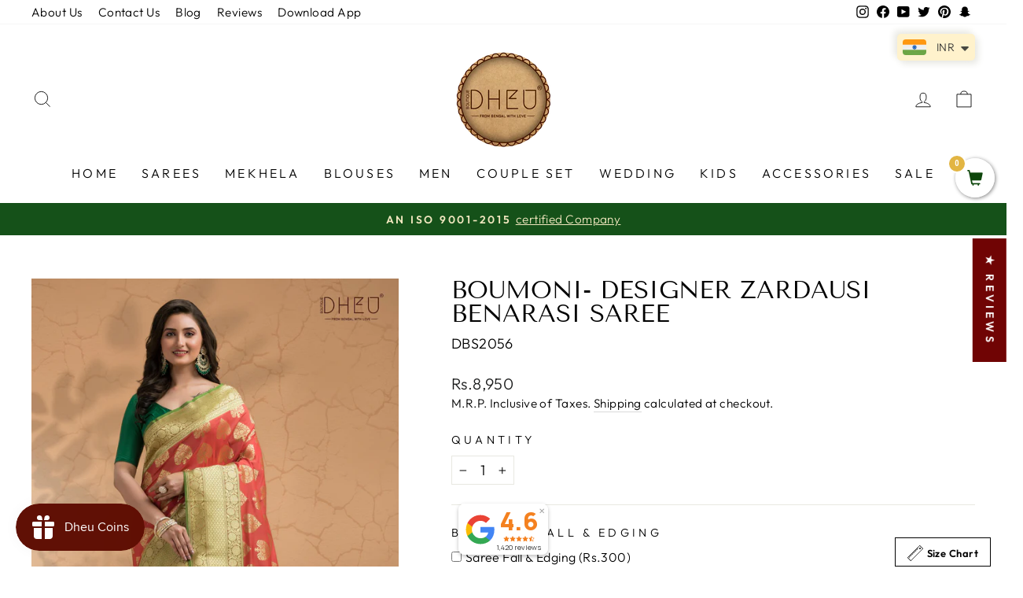

--- FILE ---
content_type: text/html; charset=utf-8
request_url: https://www.dheu.in/products/boumoni-designer-zardausi-benarasi-saree
body_size: 60191
content:
<!doctype html>
<html class="no-js" lang="en" dir="ltr">
<head>
  
  <script src="//d1liekpayvooaz.cloudfront.net/apps/customizery/customizery.js?shop=dheu-2.myshopify.com"></script>
<!-- Start of Booster Apps Seo-0.1-->
<title>Boumoni- Designer Zardausi Benarasi Saree | Dheu </title><meta name="description" content="The blended silk based Red and Green color  saree is crafted with golden zari made motifs all over the body. The pallu have golden zari   designer work. Golden zari made designer work  border all along. Running blouse piece.Categories: Benara..." /><script type="application/ld+json">
  {
    "@context": "https://schema.org",
    "@type": "Organization",
    "name": "Dheu ",
    "url": "https://www.dheu.in",
    "description": "Boutique Dheu: The best Ethnic Boutique in Kolkata and online destination for Couple collection, Handcrafted saree, Silk saree, Jewellery and more. Top Designer \u0026 Bengali Fashion Boutique! Best Punjabi Dhuti Store in Kolkata, Wedding Dhoti Kurta for Men","image": "https://www.dheu.in/cdn/shop/files/LOGO_icon_round_130x@2x.png?v=1712647750",
      "logo": "https://www.dheu.in/cdn/shop/files/LOGO_icon_round_130x@2x.png?v=1712647750","sameAs": ["https://facebook.com/dheucalcutta", "https://twitter.com/dheu_calcutta", "https://facebook.com/dheu_calcutta", "https://youtube.com/channel/dheu_calcutta", "https://pinterest.com/boutiquedheu"],
    "telephone": "+91 84200 31006 ",
    "address": {
      "@type": "PostalAddress",
      "streetAddress": "6 Gopal Chandra Bose Lane Sinthee, Near-Recovery Doctors Chamber",
      "addressLocality": "Kolkata",
      "addressRegion": "West Bengal",
      "postalCode": "700050",
      "addressCountry": "India"
    }
  }
</script>

<script type="application/ld+json">
  {
    "@context": "https://schema.org",
    "@type": "WebSite",
    "name": "Dheu ",
    "url": "https://www.dheu.in",
    "potentialAction": {
      "@type": "SearchAction",
      "query-input": "required name=query",
      "target": "https://www.dheu.in/search?q={query}"
    }
  }
</script><script type="application/ld+json">
  {
    "@context": "https://schema.org",
    "@type": "Product",
    "name": "Boumoni- Designer Zardausi Benarasi Saree",
    "brand": {"@type": "Brand","name": "Bodhu"},
    "sku": "DBS2056",
    "mpn": "",
    "description": "\nThe blended silk based Red and Green color  saree is crafted with golden zari made motifs all over the body. The pallu have golden zari   designer work. Golden zari made designer work  border all along. Running blouse piece.\n\n\n\nCategories: Benarasi, Minakari Benarasi, Bridal Benarasi\nColor: Red and Green\nWeight: 1.5kg\n\nOccasion: Party, Bibah,Anniversary ,Reception\n\nTime to dispatch: 48 Hours\n\nParcel Content: Ordered product \u0026amp; Jute carry bag\n\n\nDesigner premium Silk Benaras Handloom saree\nMeterial :- Banarasi Silk || Colour :-Red and Green\nBlouse Pc  Colour- Green\nSaree Length - 5.50 mtr || Blouse Length : 1 mtr || Saree With Unstitched Blouse Pc\nThis Is Medium Weight Meterial and it will Be Soft on Your Skin. The traditional designs and  Colour combination make it a worth having saree for your wardrobe.\nThe model is wearing a blouse from our stylist’s collection, see the image for a mock-up of what the actual blouse would look like\n100% Original Products\nCash on delivery  available\nWash Care- Dry wash Only\n\n",
    "url": "https://www.dheu.in/products/boumoni-designer-zardausi-benarasi-saree","image": "https://www.dheu.in/cdn/shop/files/DBS2056_1_2160x.jpg?v=1714204543","itemCondition": "https://schema.org/NewCondition",
    "offers": [{
          "@type": "Offer","price": "8950","priceCurrency": "INR",
          "itemCondition": "https://schema.org/NewCondition",
          "url": "https://www.dheu.in/products/boumoni-designer-zardausi-benarasi-saree?variant=37981145465018",
          "sku": "DBS2056",
          "mpn": "",
          "availability" : "https://schema.org/InStock",
          "priceValidUntil": "2026-02-14","gtin14": ""}]}
</script>
<!-- end of Booster Apps SEO -->

  <meta charset="utf-8">
  <meta http-equiv="X-UA-Compatible" content="IE=edge,chrome=1">
  <meta name="viewport" content="width=device-width,initial-scale=1">
  <meta name="theme-color" content="#700404">
  <link rel="canonical" href="https://www.dheu.in/products/boumoni-designer-zardausi-benarasi-saree">
  <link rel="preconnect" href="https://cdn.shopify.com">
  <link rel="preconnect" href="https://fonts.shopifycdn.com">
  <link rel="dns-prefetch" href="https://productreviews.shopifycdn.com">
  <link rel="dns-prefetch" href="https://ajax.googleapis.com">
  <link rel="dns-prefetch" href="https://maps.googleapis.com">
  <link rel="dns-prefetch" href="https://maps.gstatic.com"><link rel="shortcut icon" href="//www.dheu.in/cdn/shop/files/LOGO_icon_round-540x540_32x32.png?v=1713792089" type="image/png" />
<meta property="og:site_name" content="Dheu ">
  <meta property="og:url" content="https://www.dheu.in/products/boumoni-designer-zardausi-benarasi-saree">
  <meta property="og:title" content="Boumoni- Designer Zardausi Benarasi Saree">
  <meta property="og:type" content="product">
  <meta property="og:description" content="✨ Dheu Boutique Kolkata – Exclusive Bridal Benarasi Sarees for weddings &amp; receptions. Designer silk sarees with butidar, floral &amp; zari weaving."><meta property="og:image" content="http://www.dheu.in/cdn/shop/files/DBS2056_1.jpg?v=1714204543">
    <meta property="og:image:secure_url" content="https://www.dheu.in/cdn/shop/files/DBS2056_1.jpg?v=1714204543">
    <meta property="og:image:width" content="2160">
    <meta property="og:image:height" content="3240"><meta name="twitter:site" content="@dheu_calcutta">
  <meta name="twitter:card" content="summary_large_image">
  <meta name="twitter:title" content="Boumoni- Designer Zardausi Benarasi Saree">
  <meta name="twitter:description" content="✨ Dheu Boutique Kolkata – Exclusive Bridal Benarasi Sarees for weddings &amp; receptions. Designer silk sarees with butidar, floral &amp; zari weaving.">
<style data-shopify>@font-face {
  font-family: "Tenor Sans";
  font-weight: 400;
  font-style: normal;
  font-display: swap;
  src: url("//www.dheu.in/cdn/fonts/tenor_sans/tenorsans_n4.966071a72c28462a9256039d3e3dc5b0cf314f65.woff2") format("woff2"),
       url("//www.dheu.in/cdn/fonts/tenor_sans/tenorsans_n4.2282841d948f9649ba5c3cad6ea46df268141820.woff") format("woff");
}

  @font-face {
  font-family: Outfit;
  font-weight: 300;
  font-style: normal;
  font-display: swap;
  src: url("//www.dheu.in/cdn/fonts/outfit/outfit_n3.8c97ae4c4fac7c2ea467a6dc784857f4de7e0e37.woff2") format("woff2"),
       url("//www.dheu.in/cdn/fonts/outfit/outfit_n3.b50a189ccde91f9bceee88f207c18c09f0b62a7b.woff") format("woff");
}


  @font-face {
  font-family: Outfit;
  font-weight: 600;
  font-style: normal;
  font-display: swap;
  src: url("//www.dheu.in/cdn/fonts/outfit/outfit_n6.dfcbaa80187851df2e8384061616a8eaa1702fdc.woff2") format("woff2"),
       url("//www.dheu.in/cdn/fonts/outfit/outfit_n6.88384e9fc3e36038624caccb938f24ea8008a91d.woff") format("woff");
}

  
  
</style><link href="//www.dheu.in/cdn/shop/t/7/assets/theme.css?v=10278149183825571841765374846" rel="stylesheet" type="text/css" media="all" />
<style data-shopify>:root {
    --typeHeaderPrimary: "Tenor Sans";
    --typeHeaderFallback: sans-serif;
    --typeHeaderSize: 36px;
    --typeHeaderWeight: 400;
    --typeHeaderLineHeight: 1;
    --typeHeaderSpacing: 0.0em;

    --typeBasePrimary:Outfit;
    --typeBaseFallback:sans-serif;
    --typeBaseSize: 18px;
    --typeBaseWeight: 300;
    --typeBaseSpacing: 0.025em;
    --typeBaseLineHeight: 1.4;

    --typeCollectionTitle: 20px;

    --iconWeight: 2px;
    --iconLinecaps: miter;

    
      --buttonRadius: 0px;
    

    --colorGridOverlayOpacity: 0.1;
  }

  .placeholder-content {
    background-image: linear-gradient(100deg, #ffffff 40%, #f7f7f7 63%, #ffffff 79%);
  }</style><script>
    document.documentElement.className = document.documentElement.className.replace('no-js', 'js');

    window.theme = window.theme || {};
    theme.routes = {
      home: "/",
      cart: "/cart.js",
      cartPage: "/cart",
      cartAdd: "/cart/add.js",
      cartChange: "/cart/change.js",
      search: "/search"
    };
    theme.strings = {
      soldOut: "Sold Out",
      unavailable: "Unavailable",
      inStockLabel: "In stock, ready to ship",
      stockLabel: "Low stock - [count] items left",
      willNotShipUntil: "Ready to ship [date]",
      willBeInStockAfter: "Back in stock [date]",
      waitingForStock: "Inventory on the way",
      savePrice: "Save [saved_amount]",
      cartEmpty: "Your cart is currently empty.",
      cartTermsConfirmation: "You must agree with the terms and conditions of sales to check out",
      searchCollections: "Collections:",
      searchPages: "Pages:",
      searchArticles: "Articles:"
    };
    theme.settings = {
      dynamicVariantsEnable: true,
      cartType: "drawer",
      isCustomerTemplate: false,
      moneyFormat: "\u003cspan class=money\u003eRs.{{amount_no_decimals}}\u003c\/span\u003e",
      saveType: "percent",
      productImageSize: "portrait",
      productImageCover: true,
      predictiveSearch: true,
      predictiveSearchType: "product,article,page,collection",
      quickView: true,
      themeName: 'Impulse',
      themeVersion: "6.0.1"
    };
  </script>

  <script>window.performance && window.performance.mark && window.performance.mark('shopify.content_for_header.start');</script><meta name="google-site-verification" content="s7RZePRz1f4CYe13zFQHPyFGYUbgXv6vD0CrlzuOPW0">
<meta name="facebook-domain-verification" content="grhu9q3u5u319v2otu6ud3pqwyo77n">
<meta id="shopify-digital-wallet" name="shopify-digital-wallet" content="/16278126656/digital_wallets/dialog">
<meta id="in-context-paypal-metadata" data-shop-id="16278126656" data-venmo-supported="false" data-environment="production" data-locale="en_US" data-paypal-v4="true" data-currency="INR">
<link rel="alternate" type="application/json+oembed" href="https://www.dheu.in/products/boumoni-designer-zardausi-benarasi-saree.oembed">
<script async="async" src="/checkouts/internal/preloads.js?locale=en-IN"></script>
<script id="shopify-features" type="application/json">{"accessToken":"126bda341a507f97bb682abb849e1d49","betas":["rich-media-storefront-analytics"],"domain":"www.dheu.in","predictiveSearch":true,"shopId":16278126656,"locale":"en"}</script>
<script>var Shopify = Shopify || {};
Shopify.shop = "dheu-2.myshopify.com";
Shopify.locale = "en";
Shopify.currency = {"active":"INR","rate":"1.0"};
Shopify.country = "IN";
Shopify.theme = {"name":"25th June 2022","id":133792366822,"schema_name":"Impulse","schema_version":"6.0.1","theme_store_id":null,"role":"main"};
Shopify.theme.handle = "null";
Shopify.theme.style = {"id":null,"handle":null};
Shopify.cdnHost = "www.dheu.in/cdn";
Shopify.routes = Shopify.routes || {};
Shopify.routes.root = "/";</script>
<script type="module">!function(o){(o.Shopify=o.Shopify||{}).modules=!0}(window);</script>
<script>!function(o){function n(){var o=[];function n(){o.push(Array.prototype.slice.apply(arguments))}return n.q=o,n}var t=o.Shopify=o.Shopify||{};t.loadFeatures=n(),t.autoloadFeatures=n()}(window);</script>
<script id="shop-js-analytics" type="application/json">{"pageType":"product"}</script>
<script defer="defer" async type="module" src="//www.dheu.in/cdn/shopifycloud/shop-js/modules/v2/client.init-shop-cart-sync_IZsNAliE.en.esm.js"></script>
<script defer="defer" async type="module" src="//www.dheu.in/cdn/shopifycloud/shop-js/modules/v2/chunk.common_0OUaOowp.esm.js"></script>
<script type="module">
  await import("//www.dheu.in/cdn/shopifycloud/shop-js/modules/v2/client.init-shop-cart-sync_IZsNAliE.en.esm.js");
await import("//www.dheu.in/cdn/shopifycloud/shop-js/modules/v2/chunk.common_0OUaOowp.esm.js");

  window.Shopify.SignInWithShop?.initShopCartSync?.({"fedCMEnabled":true,"windoidEnabled":true});

</script>
<script>(function() {
  var isLoaded = false;
  function asyncLoad() {
    if (isLoaded) return;
    isLoaded = true;
    var urls = ["https:\/\/js.smile.io\/v1\/smile-shopify.js?shop=dheu-2.myshopify.com","\/\/d1liekpayvooaz.cloudfront.net\/apps\/customizery\/customizery.js?shop=dheu-2.myshopify.com","https:\/\/atlantis.live.zoko.io\/scripts\/main.js?shop=dheu-2.myshopify.com","https:\/\/atlantis.live.zoko.io\/scripts\/main.js?v=v2\u0026shop=dheu-2.myshopify.com","https:\/\/atlantis.live.zoko.io\/scripts\/main.js?v=v2\u0026shop=dheu-2.myshopify.com","\/\/searchserverapi1.com\/widgets\/shopify\/init.js?a=5m6r0A4m6i\u0026shop=dheu-2.myshopify.com","\/\/satcb.azureedge.net\/Scripts\/satcb.min.js?shop=dheu-2.myshopify.com"];
    for (var i = 0; i < urls.length; i++) {
      var s = document.createElement('script');
      s.type = 'text/javascript';
      s.async = true;
      s.src = urls[i];
      var x = document.getElementsByTagName('script')[0];
      x.parentNode.insertBefore(s, x);
    }
  };
  if(window.attachEvent) {
    window.attachEvent('onload', asyncLoad);
  } else {
    window.addEventListener('load', asyncLoad, false);
  }
})();</script>
<script id="__st">var __st={"a":16278126656,"offset":19800,"reqid":"e271eb1f-b23b-4877-8401-171b80112146-1768442350","pageurl":"www.dheu.in\/products\/boumoni-designer-zardausi-benarasi-saree","u":"2195a09c525a","p":"product","rtyp":"product","rid":6188360761530};</script>
<script>window.ShopifyPaypalV4VisibilityTracking = true;</script>
<script id="captcha-bootstrap">!function(){'use strict';const t='contact',e='account',n='new_comment',o=[[t,t],['blogs',n],['comments',n],[t,'customer']],c=[[e,'customer_login'],[e,'guest_login'],[e,'recover_customer_password'],[e,'create_customer']],r=t=>t.map((([t,e])=>`form[action*='/${t}']:not([data-nocaptcha='true']) input[name='form_type'][value='${e}']`)).join(','),a=t=>()=>t?[...document.querySelectorAll(t)].map((t=>t.form)):[];function s(){const t=[...o],e=r(t);return a(e)}const i='password',u='form_key',d=['recaptcha-v3-token','g-recaptcha-response','h-captcha-response',i],f=()=>{try{return window.sessionStorage}catch{return}},m='__shopify_v',_=t=>t.elements[u];function p(t,e,n=!1){try{const o=window.sessionStorage,c=JSON.parse(o.getItem(e)),{data:r}=function(t){const{data:e,action:n}=t;return t[m]||n?{data:e,action:n}:{data:t,action:n}}(c);for(const[e,n]of Object.entries(r))t.elements[e]&&(t.elements[e].value=n);n&&o.removeItem(e)}catch(o){console.error('form repopulation failed',{error:o})}}const l='form_type',E='cptcha';function T(t){t.dataset[E]=!0}const w=window,h=w.document,L='Shopify',v='ce_forms',y='captcha';let A=!1;((t,e)=>{const n=(g='f06e6c50-85a8-45c8-87d0-21a2b65856fe',I='https://cdn.shopify.com/shopifycloud/storefront-forms-hcaptcha/ce_storefront_forms_captcha_hcaptcha.v1.5.2.iife.js',D={infoText:'Protected by hCaptcha',privacyText:'Privacy',termsText:'Terms'},(t,e,n)=>{const o=w[L][v],c=o.bindForm;if(c)return c(t,g,e,D).then(n);var r;o.q.push([[t,g,e,D],n]),r=I,A||(h.body.append(Object.assign(h.createElement('script'),{id:'captcha-provider',async:!0,src:r})),A=!0)});var g,I,D;w[L]=w[L]||{},w[L][v]=w[L][v]||{},w[L][v].q=[],w[L][y]=w[L][y]||{},w[L][y].protect=function(t,e){n(t,void 0,e),T(t)},Object.freeze(w[L][y]),function(t,e,n,w,h,L){const[v,y,A,g]=function(t,e,n){const i=e?o:[],u=t?c:[],d=[...i,...u],f=r(d),m=r(i),_=r(d.filter((([t,e])=>n.includes(e))));return[a(f),a(m),a(_),s()]}(w,h,L),I=t=>{const e=t.target;return e instanceof HTMLFormElement?e:e&&e.form},D=t=>v().includes(t);t.addEventListener('submit',(t=>{const e=I(t);if(!e)return;const n=D(e)&&!e.dataset.hcaptchaBound&&!e.dataset.recaptchaBound,o=_(e),c=g().includes(e)&&(!o||!o.value);(n||c)&&t.preventDefault(),c&&!n&&(function(t){try{if(!f())return;!function(t){const e=f();if(!e)return;const n=_(t);if(!n)return;const o=n.value;o&&e.removeItem(o)}(t);const e=Array.from(Array(32),(()=>Math.random().toString(36)[2])).join('');!function(t,e){_(t)||t.append(Object.assign(document.createElement('input'),{type:'hidden',name:u})),t.elements[u].value=e}(t,e),function(t,e){const n=f();if(!n)return;const o=[...t.querySelectorAll(`input[type='${i}']`)].map((({name:t})=>t)),c=[...d,...o],r={};for(const[a,s]of new FormData(t).entries())c.includes(a)||(r[a]=s);n.setItem(e,JSON.stringify({[m]:1,action:t.action,data:r}))}(t,e)}catch(e){console.error('failed to persist form',e)}}(e),e.submit())}));const S=(t,e)=>{t&&!t.dataset[E]&&(n(t,e.some((e=>e===t))),T(t))};for(const o of['focusin','change'])t.addEventListener(o,(t=>{const e=I(t);D(e)&&S(e,y())}));const B=e.get('form_key'),M=e.get(l),P=B&&M;t.addEventListener('DOMContentLoaded',(()=>{const t=y();if(P)for(const e of t)e.elements[l].value===M&&p(e,B);[...new Set([...A(),...v().filter((t=>'true'===t.dataset.shopifyCaptcha))])].forEach((e=>S(e,t)))}))}(h,new URLSearchParams(w.location.search),n,t,e,['guest_login'])})(!0,!0)}();</script>
<script integrity="sha256-4kQ18oKyAcykRKYeNunJcIwy7WH5gtpwJnB7kiuLZ1E=" data-source-attribution="shopify.loadfeatures" defer="defer" src="//www.dheu.in/cdn/shopifycloud/storefront/assets/storefront/load_feature-a0a9edcb.js" crossorigin="anonymous"></script>
<script data-source-attribution="shopify.dynamic_checkout.dynamic.init">var Shopify=Shopify||{};Shopify.PaymentButton=Shopify.PaymentButton||{isStorefrontPortableWallets:!0,init:function(){window.Shopify.PaymentButton.init=function(){};var t=document.createElement("script");t.src="https://www.dheu.in/cdn/shopifycloud/portable-wallets/latest/portable-wallets.en.js",t.type="module",document.head.appendChild(t)}};
</script>
<script data-source-attribution="shopify.dynamic_checkout.buyer_consent">
  function portableWalletsHideBuyerConsent(e){var t=document.getElementById("shopify-buyer-consent"),n=document.getElementById("shopify-subscription-policy-button");t&&n&&(t.classList.add("hidden"),t.setAttribute("aria-hidden","true"),n.removeEventListener("click",e))}function portableWalletsShowBuyerConsent(e){var t=document.getElementById("shopify-buyer-consent"),n=document.getElementById("shopify-subscription-policy-button");t&&n&&(t.classList.remove("hidden"),t.removeAttribute("aria-hidden"),n.addEventListener("click",e))}window.Shopify?.PaymentButton&&(window.Shopify.PaymentButton.hideBuyerConsent=portableWalletsHideBuyerConsent,window.Shopify.PaymentButton.showBuyerConsent=portableWalletsShowBuyerConsent);
</script>
<script>
  function portableWalletsCleanup(e){e&&e.src&&console.error("Failed to load portable wallets script "+e.src);var t=document.querySelectorAll("shopify-accelerated-checkout .shopify-payment-button__skeleton, shopify-accelerated-checkout-cart .wallet-cart-button__skeleton"),e=document.getElementById("shopify-buyer-consent");for(let e=0;e<t.length;e++)t[e].remove();e&&e.remove()}function portableWalletsNotLoadedAsModule(e){e instanceof ErrorEvent&&"string"==typeof e.message&&e.message.includes("import.meta")&&"string"==typeof e.filename&&e.filename.includes("portable-wallets")&&(window.removeEventListener("error",portableWalletsNotLoadedAsModule),window.Shopify.PaymentButton.failedToLoad=e,"loading"===document.readyState?document.addEventListener("DOMContentLoaded",window.Shopify.PaymentButton.init):window.Shopify.PaymentButton.init())}window.addEventListener("error",portableWalletsNotLoadedAsModule);
</script>

<script type="module" src="https://www.dheu.in/cdn/shopifycloud/portable-wallets/latest/portable-wallets.en.js" onError="portableWalletsCleanup(this)" crossorigin="anonymous"></script>
<script nomodule>
  document.addEventListener("DOMContentLoaded", portableWalletsCleanup);
</script>

<script id='scb4127' type='text/javascript' async='' src='https://www.dheu.in/cdn/shopifycloud/privacy-banner/storefront-banner.js'></script><link id="shopify-accelerated-checkout-styles" rel="stylesheet" media="screen" href="https://www.dheu.in/cdn/shopifycloud/portable-wallets/latest/accelerated-checkout-backwards-compat.css" crossorigin="anonymous">
<style id="shopify-accelerated-checkout-cart">
        #shopify-buyer-consent {
  margin-top: 1em;
  display: inline-block;
  width: 100%;
}

#shopify-buyer-consent.hidden {
  display: none;
}

#shopify-subscription-policy-button {
  background: none;
  border: none;
  padding: 0;
  text-decoration: underline;
  font-size: inherit;
  cursor: pointer;
}

#shopify-subscription-policy-button::before {
  box-shadow: none;
}

      </style>

<script>window.performance && window.performance.mark && window.performance.mark('shopify.content_for_header.end');</script>

  <script src="//www.dheu.in/cdn/shop/t/7/assets/vendor-scripts-v11.js" defer="defer"></script><script src="//www.dheu.in/cdn/shop/t/7/assets/theme.js?v=104079271650095376941675659651" defer="defer"></script><script>
    
    
    
    
    var gsf_conversion_data = {page_type : 'product', event : 'view_item', data : {product_data : [{variant_id : 37981145465018, product_id : 6188360761530, name : "Boumoni- Designer Zardausi Benarasi Saree", price : "8950", currency : "INR", sku : "DBS2056", brand : "Bodhu", variant : "Default Title", category : "Sarees", quantity : "1" }], total_price : "8950", shop_currency : "INR"}};
    
</script>
<!-- BEGIN app block: shopify://apps/simprosys-google-shopping-feed/blocks/core_settings_block/1f0b859e-9fa6-4007-97e8-4513aff5ff3b --><!-- BEGIN: GSF App Core Tags & Scripts by Simprosys Google Shopping Feed -->









<!-- END: GSF App Core Tags & Scripts by Simprosys Google Shopping Feed -->
<!-- END app block --><!-- BEGIN app block: shopify://apps/whatmore-shoppable-videos/blocks/app-embed/20db8a72-315a-4364-8885-64219ee48303 -->

<div class="whatmore-base">
  <div id="whatmoreShopId" data-wh="16278126656"> </div>
  <div id="whatmoreProductId" data-wh="6188360761530"> </div>
  <div id="whatmoreExtensionType" data-wh="product"> </div>
  <div class="whatmore-template-type" data-wh="template-embed"> </div><div id="whatmoreVariantId" data-wh="37981145465018"> </div><div id="whatmoreEmbedAppPositionPortrait" data-wh="right"> </div><div id="whatmoreEmbedAppHorizontalPaddingPortrait" data-wh="5"> </div><div id="whatmoreEmbedAppVerticalPaddingPortrait" data-wh="150"> </div><div id="whatmoreEmbedAppVideoPlayerSizePortrait" data-wh="50"> </div><div id="whatmoreEmbedAppPositionLandscape" data-wh="right"> </div><div id="whatmoreEmbedAppHorizontalPaddingLandscape" data-wh="5"> </div><div id="whatmoreEmbedAppVerticalPaddingLandscape" data-wh="150"> </div><div id="whatmoreEmbedAppVideoPlayerSizeLandscape" data-wh="50"> </div><div id="whatmoreEmbedAppUseVariant" data-wh="false"> </div><div id="whatmoreEmbedAppVideoTitle" data-wh=""> </div>
    <div id="whatmoreIsInDesignMode" data-wh='false'> </div>
  
<div class="whatmore-widget" data-wh="embed"></div>
  <div id="whatmore-anchor" style="width:0px; height: 0px;">
    <a aria-label="Visit Whatmore homepage" href="https://www.whatmore.ai"></a>
  </div>
  <div class="whatmore-render-root"></div>

</div>

<script>
  window.whatmore = {}
  window.whatmore.storyEvents = null;
  window.whatmore.frontendCustomizations = {"brand_name":"Dheu ","brand_theme_color":"#343434","brand_theme_font":"Garamond","brand_ui_theme":"round","brand_text_color":"#343434","brand_video_view_count":"show","event_ordering_format":"none","is_event_tracked":false,"show_single_product_tile":false,"show_add_to_cart_on_card_template":false,"shuffle_batch_size":5,"add_to_cart_button_type":"basic","show_options_chart":false,"options_chart_image_link":"","is_multi_size_chart":false,"options_chart_name":"","default_swipe_direction":"vertical","add_navigation_buttons_for_swipe":false,"tertiary_color":"#bc2a8d","atc_button_text":"ADD TO CART","buy_now_button_text":"BUY NOW","show_open_close_products_button":false,"add_whatmore_tag_to_checkout_link":true,"add_to_cart_form_class_name":"","cart_icon_button_click_action":"open_cart_slider","initiate_cart_slider_event_on_atc_click":true,"initiate_product_ratings_loading_after_event_data_loaded":false,"show_swipe_indicator_in_landscape":false,"coverflow_effect_landscape_view":true,"brand_custom_css":null,"swiper_arrow_color":"white","show_homepage_videos_in_pdp":false,"product_info_text_color":"#000","order_tracking":{"initiate_order_tracking_event_after_atc":false,"add_whatmore_line_item_property":false,"add_whatmore_attribute":true,"add_whatmore_attribute_on_cart_page":true,"disable_impression_order_tracking":false},"atc_config":{"brand_atc_button_color":"#000000","brand_atc_button_padding_in_px":4,"brand_atc_button_text_color":"#ffffff","atc_buy_now_alignment":"horizontal"},"banner_config":{"is_banner_clickable":false,"show_cta":false,"landscape_multiplier":0.8,"portrait_multiplier":1.0,"landscape_aspect_ratio":0.5625,"portrait_aspect_ratio":1.77,"is_full_screen":false,"show_navigation_dots":true,"selected_dot_color":"#252525","min_height":"400"},"buy_now_config":{"show_buy_now_button":true,"show_custom_buy_now_button":false,"show_add_to_cart_button":true,"show_view_more_inplace_of_buy_now":true,"view_more_button_text":"MORE INFO","enable_shopflo_checkout":false},"utm":{"activate_utm":true,"utm_source":"utm_source=whatmore-live","utm_campaign":"utm_campaign=video-shopping","utm_medium_product_page":"utm_medium=product-page","utm_medium_checkout_page":"utm_medium=checkout","utm_medium_cart_page":"utm_medium=cart"},"brand_fonts":{"carousel_title_font":null,"carousel_title_font_weight":"400","carousel_title_font_line_height":"normal","carousel_title_font_letter_spacing":"normal","brand_primary_font":null,"story_title_font":null},"carousel_config":{"width_multiplier":1.1,"show_navigation_arrows_in_portrait":false,"is_event_loop":false,"theme_horizontal_margin":0},"event_tracking":{"is_enabled":true,"push_time":14,"bulk_event_count":10,"enable_pdp_visit":false,"enable_clp_visit":false},"product_config":{"tile_type":"broad-tile","show_cta":true,"tile_bg_opacity":10,"details_api_available":true,"update_product_details_on_product_page_load":false,"use_product_page_link_as_client_product_id":false,"show_product_swiper_initially":true,"product_image_fit_type":"contain","show_cta_icon":true,"show_product_price":true,"get_price_and_currency_details_from_api":false,"currency_code_to_symbol_map":{},"add_currency_query_param_in_product_url":false,"variant_selection_tile_height_factor":4,"product_tile_bottom_margin":"5px","show_shop_now_button_only":false,"font_price_multiplicator":1.0,"product_tile_custom_text":"","product_tile_custom_text_color":"green","show_first_product_tile":false,"navigate_to_cart_page":false,"product_tile_shopnow_custom_text":"","product_tile_shopnow_custom_font_style":"","product_tile_shopnow_custom_text_color":"#343434","is_tile_width":false,"shop_now_text":"SHOP NOW","show_new_atc_tile":false,"show_view_product_text":false,"show_go_to_cart_text":false,"show_product_type":false,"enable_bulk_atc":false},"collections_config":{"use_page_link_as_collection_id":false,"multi_carousel_enabled":false,"story_tile_size_factor":1.0,"tile_margin_right":"5","remove_borders":false,"show_popup_out_of_view":false,"homepage_collection_ids":[],"set_tile_width_auto":false},"event_tile_config":{"view_count_template":"template-icon","show_views":"show","animate_on_focus":true,"space_between_tiles":1.0,"gap_between_tiles":0,"shadow_config":"0px 0px 5px 0px #B0B0B0","bg_config":"white","playback_icon_color":"#F5F5F5","min_height":"300","show_product_thumbnail":false,"show_heading_in_single_tile_carousel":false,"show_product_tile_thumbnail_template_a":true,"show_product_tile":false,"show_atc_on_hover_premium":false,"event_thumbnail_b_title_font_multiplier":1.0,"event_thumbnail_b_price_font_multiplier":1.0},"product_page_popup_config":{"show_product_page_popup":true,"ultra_minimize_on_scroll":false,"popUpZindex":2147483647,"show_popup_on_scroll":false,"show_product_page_popup_in_preview":true,"show_order_by_date_events":false,"show_all_events":false},"show_whatmore_label_in_landscape_view":true,"ga_tracking_id":null,"ga4_tracking_id":null,"ga_config":{"is_ga_4":false,"is_ga_3":true,"use_existing_ga_id":true},"stories_config":{"show_stories_in_landscape_mode":true,"show_stories_in_mobile_mode":true,"story_tile_size_factor_landscape":1.0,"landscape_bottom_margin":"0%","portrait_bottom_margin":"0%","stories_border_colors":null,"stories_title_font_factor":1.0,"stories_title_font_color":"#000000","story_tiles_spacing_factor":1.0,"story_show_navigation_arrows":false,"min_height":"120","is_story_tile_size_fixed":false},"backend_config":{"use_cdn_cache_endpoint":false},"cdn_config":{"fallback_cdn":"BUNNYCDN"},"theme_config":{"event_tile_border_width":"0px","event_tile_border_color":"white","event_view_count_bg_color":"rgb(0, 0, 0, 0.6)","event_view_count_text_color":"white","event_tile_product_desc_border_width":"1px"},"brand_metadata":{"domain_context":"shopify"},"social_sharing":{"activate_link_sharing":true,"activate_likes":true,"link_sharing_title":"Whatmore","link_sharing_text":"Hey! Checkout the video of this amazing product I discovered!","show_share_text_below_button":true,"show_liked_text_below_button":true,"like_fill_color":"red","share_text_threshold_count":10,"like_text_threshold_count":1,"share_product_url_link":"","whatsapp_icon_active":false,"whatsapp_icon_redirect_url":"","whatsapp_icon_helper_text":"Talk to us","whatsapp_icon_helper_text_font_multiplier":0.3,"show_whatmore_branding":true,"social_icons_size_multiplier":1.0},"navigation_config":{"enable_browser_navigation_on_click":true,"navigation_label_name":"whatmoreLive"},"shopnow_config":{"CTA_border_width":"1px","CTA_border_color":"#343434","atc_color":"#343434","atc_text_color":"#ffffff","buy_now_button_color":"white","buy_now_button_text_color":"#343434","brand_selected_options_bg":"black","brand_options_bg":"#D3D3D3","brand_options_text_color":"black","brand_selected_options_text_color":"white","brand_color_option_border_radius":"50%","brand_color_option_border_color":"black","brand_divider_color":"#343434","brand_product_desc_shown":true,"is_discount_label_percent":true,"discount_percent_bg_color":"green","discount_text_color":"white","discount_label_border_radius":"4"},"spotlight_config":{"size_factor":1.8,"position":"left","horizontal_padding":10,"vertical_padding":10,"ultraminimize_on_scroll":false,"enable_spotlight":false,"show_once_to_user":false,"enable_in_homepage":true,"enable_page_id_set":[],"enable_collection_id_set":[],"enable_all_pages":false},"event_tile_with_product_info":{"landscape_font_multiplier":0.057,"portrait_font_multiplier":0.065,"show_discount_label":true,"show_thumbnail_image":false,"show_product_info":true,"show_price_info":true,"show_atc_button_outside_tile":false,"show_atc_on_hover":false,"show_atc_button_template_feed":false,"show_thumbnail_image_template_feed":false,"atc_button_color":"rgba(0, 0, 0, 0.75)","atc_button_text_color":"white"},"event_tile_product_card":{"navigate_to_product":false},"price_config":{"show_price_before_mrp":true,"price_text_color":"","mrp_text_color":"#808191","font_weight":"bold"},"preview_config":{"product_tile_custom_text":"","video_player_bg_color":"","video_player_height":"100%","event_tile_show_thumbnail_image":false},"video_player_config":{"pause_videos_after_delay_landscape":false,"video_player_bg_color":"","video_player_height":"100%","thumbnail_video_player_height":"100%","play_video_on_hover":false,"hide_mute_unmute_button":false,"set_height_as_auto":false,"keep_videos_muted":false},"device_config":{"hide_share_icon_in_mac_os":true},"lazy_load_config":{"block_widgets":true,"embed_widgets":true},"event_config":{"show_only_tagged_events":false},"meta_pixel_events":{"video_click_event":false,"video_atc_event":false,"video_like_event":false,"video_share_event":false,"video_product_tile_click_event":false,"video_watch_event":false},"quiz_config":{"is_active":false,"swipe_number_show_question":3,"lead_gen_coupon_code":"","lead_gen_heading":"","lead_gen_sub_heading":""},"recommendation_config":{"show_recommended_events":false},"homepage_carousel":{"carousel_heading":"Watch and Buy","template_type":"template-f","carousel_heading_color":"#343434","carousel_title_font":"Courier New"},"homepage_stories":{"template_type":"template-stories-a"},"collection_carousel":{"carousel_heading":"W","template_type":"template-collections-b"},"collection_stories":{"template_type":"template-stories-a"},"pdp_carousel":{"carousel_heading":"","template_type":"template-f"},"pdp_stories":{"template_type":"template-stories-a"},"thank_you_page_carousel":{"show_carousel":false},"oos_config":{"show_oos_videos":false,"show_oos_product_tile":false,"show_sold_out_label_oos":false},"ab_testing_config":{"ab_test_id":null,"is_active":false,"group_config":{}},"brand_billing":"Starter","brand_s3_directory":"dheu_16278126656"};
  window.whatmore.collectionActivationMap = null;

  let abTestingConfig = window?.whatmore?.frontendCustomizations?.ab_testing_config;
  if(abTestingConfig?.is_active){
    let landingLocation = "product"
    if (landingLocation.startsWith('product')){
      let abTestId = localStorage.getItem('wht_ab_test_id');
      let userGroup = localStorage.getItem('wht_user_group');
      if(!userGroup || (abTestId != abTestingConfig.ab_test_id)){
        localStorage.setItem('wht_ab_test_id', abTestingConfig.ab_test_id)
        let groupIndex = Math.floor(Math.random() * 2);
        let group_names = Object.keys(abTestingConfig.group_config);
        userGroup = group_names[groupIndex]
        localStorage.setItem('wht_user_group', userGroup)
      }
      let widgetType = abTestingConfig.group_config[userGroup];
      if (widgetType != 'floating_card'){
        document.querySelector('.whatmore-template-type').setAttribute('data-wh', 'invalid-template');
      }
    }
  }
</script>

<!-- END app block --><!-- BEGIN app block: shopify://apps/searchanise-search-filter/blocks/app-embed/d8f24ada-02b1-458a-bbeb-5bf16d5c921e -->
<!-- END app block --><!-- BEGIN app block: shopify://apps/frequently-bought/blocks/app-embed-block/b1a8cbea-c844-4842-9529-7c62dbab1b1f --><script>
    window.codeblackbelt = window.codeblackbelt || {};
    window.codeblackbelt.shop = window.codeblackbelt.shop || 'dheu-2.myshopify.com';
    
        window.codeblackbelt.productId = 6188360761530;</script><script src="//cdn.codeblackbelt.com/widgets/frequently-bought-together/main.min.js?version=2026011507+0530" async></script>
 <!-- END app block --><!-- BEGIN app block: shopify://apps/judge-me-reviews/blocks/judgeme_core/61ccd3b1-a9f2-4160-9fe9-4fec8413e5d8 --><!-- Start of Judge.me Core -->






<link rel="dns-prefetch" href="https://cdnwidget.judge.me">
<link rel="dns-prefetch" href="https://cdn.judge.me">
<link rel="dns-prefetch" href="https://cdn1.judge.me">
<link rel="dns-prefetch" href="https://api.judge.me">

<script data-cfasync='false' class='jdgm-settings-script'>window.jdgmSettings={"pagination":5,"disable_web_reviews":false,"badge_no_review_text":"No reviews","badge_n_reviews_text":"{{ n }} review/reviews","badge_star_color":"#6c5209","hide_badge_preview_if_no_reviews":true,"badge_hide_text":false,"enforce_center_preview_badge":false,"widget_title":"Customer Reviews","widget_open_form_text":"Write a review","widget_close_form_text":"Cancel review","widget_refresh_page_text":"Refresh page","widget_summary_text":"Based on {{ number_of_reviews }} review/reviews","widget_no_review_text":"Be the first to write a review","widget_name_field_text":"Display name","widget_verified_name_field_text":"Verified Name (public)","widget_name_placeholder_text":"Display name","widget_required_field_error_text":"This field is required.","widget_email_field_text":"Email address","widget_verified_email_field_text":"Verified Email (private, can not be edited)","widget_email_placeholder_text":"Your email address","widget_email_field_error_text":"Please enter a valid email address.","widget_rating_field_text":"Rating","widget_review_title_field_text":"Review Title","widget_review_title_placeholder_text":"Give your review a title","widget_review_body_field_text":"Review content","widget_review_body_placeholder_text":"Start writing here...","widget_pictures_field_text":"Picture/Video (optional)","widget_submit_review_text":"Submit Review","widget_submit_verified_review_text":"Submit Verified Review","widget_submit_success_msg_with_auto_publish":"Thank you! Please refresh the page in a few moments to see your review. You can remove or edit your review by logging into \u003ca href='https://judge.me/login' target='_blank' rel='nofollow noopener'\u003eJudge.me\u003c/a\u003e","widget_submit_success_msg_no_auto_publish":"Thank you! Your review will be published as soon as it is approved by the shop admin. You can remove or edit your review by logging into \u003ca href='https://judge.me/login' target='_blank' rel='nofollow noopener'\u003eJudge.me\u003c/a\u003e","widget_show_default_reviews_out_of_total_text":"Showing {{ n_reviews_shown }} out of {{ n_reviews }} reviews.","widget_show_all_link_text":"Show all","widget_show_less_link_text":"Show less","widget_author_said_text":"{{ reviewer_name }} said:","widget_days_text":"{{ n }} days ago","widget_weeks_text":"{{ n }} week/weeks ago","widget_months_text":"{{ n }} month/months ago","widget_years_text":"{{ n }} year/years ago","widget_yesterday_text":"Yesterday","widget_today_text":"Today","widget_replied_text":"\u003e\u003e {{ shop_name }} replied:","widget_read_more_text":"Read more","widget_reviewer_name_as_initial":"","widget_rating_filter_color":"","widget_rating_filter_see_all_text":"See all reviews","widget_sorting_most_recent_text":"Most Recent","widget_sorting_highest_rating_text":"Highest Rating","widget_sorting_lowest_rating_text":"Lowest Rating","widget_sorting_with_pictures_text":"Only Pictures","widget_sorting_most_helpful_text":"Most Helpful","widget_open_question_form_text":"Ask a question","widget_reviews_subtab_text":"Reviews","widget_questions_subtab_text":"Questions","widget_question_label_text":"Question","widget_answer_label_text":"Answer","widget_question_placeholder_text":"Write your question here","widget_submit_question_text":"Submit Question","widget_question_submit_success_text":"Thank you for your question! We will notify you once it gets answered.","widget_star_color":"#6c5209","verified_badge_text":"Verified","verified_badge_bg_color":"","verified_badge_text_color":"","verified_badge_placement":"left-of-reviewer-name","widget_review_max_height":"","widget_hide_border":false,"widget_social_share":true,"widget_thumb":false,"widget_review_location_show":false,"widget_location_format":"country_iso_code","all_reviews_include_out_of_store_products":true,"all_reviews_out_of_store_text":"(out of store)","all_reviews_pagination":100,"all_reviews_product_name_prefix_text":"about","enable_review_pictures":true,"enable_question_anwser":false,"widget_theme":"carousel","review_date_format":"mm/dd/yy","default_sort_method":"most-recent","widget_product_reviews_subtab_text":"Product Reviews","widget_shop_reviews_subtab_text":"Shop Reviews","widget_other_products_reviews_text":"Reviews for other products","widget_store_reviews_subtab_text":"Store reviews","widget_no_store_reviews_text":"This store hasn't received any reviews yet","widget_web_restriction_product_reviews_text":"This product hasn't received any reviews yet","widget_no_items_text":"No items found","widget_show_more_text":"Show more","widget_write_a_store_review_text":"Write a Store Review","widget_other_languages_heading":"Reviews in Other Languages","widget_translate_review_text":"Translate review to {{ language }}","widget_translating_review_text":"Translating...","widget_show_original_translation_text":"Show original ({{ language }})","widget_translate_review_failed_text":"Review couldn't be translated.","widget_translate_review_retry_text":"Retry","widget_translate_review_try_again_later_text":"Try again later","show_product_url_for_grouped_product":false,"widget_sorting_pictures_first_text":"Pictures First","show_pictures_on_all_rev_page_mobile":true,"show_pictures_on_all_rev_page_desktop":true,"floating_tab_hide_mobile_install_preference":false,"floating_tab_button_name":"★ Reviews","floating_tab_title":"Let customers speak for us","floating_tab_button_color":"","floating_tab_button_background_color":"","floating_tab_url":"","floating_tab_url_enabled":true,"floating_tab_tab_style":"text","all_reviews_text_badge_text":"Customers rate us {{ shop.metafields.judgeme.all_reviews_rating | round: 1 }}/5 based on {{ shop.metafields.judgeme.all_reviews_count }} reviews.","all_reviews_text_badge_text_branded_style":"{{ shop.metafields.judgeme.all_reviews_rating | round: 1 }} out of 5 stars based on {{ shop.metafields.judgeme.all_reviews_count }} reviews","is_all_reviews_text_badge_a_link":false,"show_stars_for_all_reviews_text_badge":false,"all_reviews_text_badge_url":"","all_reviews_text_style":"text","all_reviews_text_color_style":"judgeme_brand_color","all_reviews_text_color":"#108474","all_reviews_text_show_jm_brand":true,"featured_carousel_show_header":true,"featured_carousel_title":"Let customers speak for us","testimonials_carousel_title":"Customers are saying","videos_carousel_title":"Real customer stories","cards_carousel_title":"Customers are saying","featured_carousel_count_text":"from {{ n }} reviews","featured_carousel_add_link_to_all_reviews_page":false,"featured_carousel_url":"","featured_carousel_show_images":true,"featured_carousel_autoslide_interval":5,"featured_carousel_arrows_on_the_sides":false,"featured_carousel_height":250,"featured_carousel_width":80,"featured_carousel_image_size":0,"featured_carousel_image_height":250,"featured_carousel_arrow_color":"#eeeeee","verified_count_badge_style":"vintage","verified_count_badge_orientation":"horizontal","verified_count_badge_color_style":"judgeme_brand_color","verified_count_badge_color":"#108474","is_verified_count_badge_a_link":false,"verified_count_badge_url":"","verified_count_badge_show_jm_brand":true,"widget_rating_preset_default":5,"widget_first_sub_tab":"product-reviews","widget_show_histogram":true,"widget_histogram_use_custom_color":false,"widget_pagination_use_custom_color":false,"widget_star_use_custom_color":false,"widget_verified_badge_use_custom_color":false,"widget_write_review_use_custom_color":false,"picture_reminder_submit_button":"Upload Pictures","enable_review_videos":false,"mute_video_by_default":false,"widget_sorting_videos_first_text":"Videos First","widget_review_pending_text":"Pending","featured_carousel_items_for_large_screen":3,"social_share_options_order":"Facebook,Twitter,Pinterest","remove_microdata_snippet":true,"disable_json_ld":false,"enable_json_ld_products":false,"preview_badge_show_question_text":false,"preview_badge_no_question_text":"No questions","preview_badge_n_question_text":"{{ number_of_questions }} question/questions","qa_badge_show_icon":false,"qa_badge_position":"same-row","remove_judgeme_branding":true,"widget_add_search_bar":false,"widget_search_bar_placeholder":"Search","widget_sorting_verified_only_text":"Verified only","featured_carousel_theme":"default","featured_carousel_show_rating":true,"featured_carousel_show_title":true,"featured_carousel_show_body":true,"featured_carousel_show_date":false,"featured_carousel_show_reviewer":true,"featured_carousel_show_product":false,"featured_carousel_header_background_color":"#108474","featured_carousel_header_text_color":"#ffffff","featured_carousel_name_product_separator":"reviewed","featured_carousel_full_star_background":"#108474","featured_carousel_empty_star_background":"#dadada","featured_carousel_vertical_theme_background":"#f9fafb","featured_carousel_verified_badge_enable":false,"featured_carousel_verified_badge_color":"#108474","featured_carousel_border_style":"round","featured_carousel_review_line_length_limit":3,"featured_carousel_more_reviews_button_text":"Read more reviews","featured_carousel_view_product_button_text":"View product","all_reviews_page_load_reviews_on":"button_click","all_reviews_page_load_more_text":"Load More Reviews","disable_fb_tab_reviews":false,"enable_ajax_cdn_cache":false,"widget_public_name_text":"displayed publicly like","default_reviewer_name":"John Smith","default_reviewer_name_has_non_latin":true,"widget_reviewer_anonymous":"Anonymous","medals_widget_title":"Judge.me Review Medals","medals_widget_background_color":"#f9fafb","medals_widget_position":"footer_all_pages","medals_widget_border_color":"#f9fafb","medals_widget_verified_text_position":"left","medals_widget_use_monochromatic_version":false,"medals_widget_elements_color":"#108474","show_reviewer_avatar":true,"widget_invalid_yt_video_url_error_text":"Not a YouTube video URL","widget_max_length_field_error_text":"Please enter no more than {0} characters.","widget_show_country_flag":false,"widget_show_collected_via_shop_app":true,"widget_verified_by_shop_badge_style":"light","widget_verified_by_shop_text":"Verified by Shop","widget_show_photo_gallery":true,"widget_load_with_code_splitting":true,"widget_ugc_install_preference":false,"widget_ugc_title":"Made by us, Shared by you","widget_ugc_subtitle":"Tag us to see your picture featured in our page","widget_ugc_arrows_color":"#ffffff","widget_ugc_primary_button_text":"Buy Now","widget_ugc_primary_button_background_color":"#108474","widget_ugc_primary_button_text_color":"#ffffff","widget_ugc_primary_button_border_width":"0","widget_ugc_primary_button_border_style":"none","widget_ugc_primary_button_border_color":"#108474","widget_ugc_primary_button_border_radius":"25","widget_ugc_secondary_button_text":"Load More","widget_ugc_secondary_button_background_color":"#ffffff","widget_ugc_secondary_button_text_color":"#108474","widget_ugc_secondary_button_border_width":"2","widget_ugc_secondary_button_border_style":"solid","widget_ugc_secondary_button_border_color":"#108474","widget_ugc_secondary_button_border_radius":"25","widget_ugc_reviews_button_text":"View Reviews","widget_ugc_reviews_button_background_color":"#ffffff","widget_ugc_reviews_button_text_color":"#108474","widget_ugc_reviews_button_border_width":"2","widget_ugc_reviews_button_border_style":"solid","widget_ugc_reviews_button_border_color":"#108474","widget_ugc_reviews_button_border_radius":"25","widget_ugc_reviews_button_link_to":"judgeme-reviews-page","widget_ugc_show_post_date":true,"widget_ugc_max_width":"800","widget_rating_metafield_value_type":true,"widget_primary_color":"#C1A561","widget_enable_secondary_color":false,"widget_secondary_color":"#edf5f5","widget_summary_average_rating_text":"{{ average_rating }} out of 5","widget_media_grid_title":"Customer photos \u0026 videos","widget_media_grid_see_more_text":"See more","widget_round_style":false,"widget_show_product_medals":true,"widget_verified_by_judgeme_text":"Verified by Judge.me","widget_show_store_medals":true,"widget_verified_by_judgeme_text_in_store_medals":"Verified by Judge.me","widget_media_field_exceed_quantity_message":"Sorry, we can only accept {{ max_media }} for one review.","widget_media_field_exceed_limit_message":"{{ file_name }} is too large, please select a {{ media_type }} less than {{ size_limit }}MB.","widget_review_submitted_text":"Review Submitted!","widget_question_submitted_text":"Question Submitted!","widget_close_form_text_question":"Cancel","widget_write_your_answer_here_text":"Write your answer here","widget_enabled_branded_link":true,"widget_show_collected_by_judgeme":true,"widget_reviewer_name_color":"","widget_write_review_text_color":"","widget_write_review_bg_color":"","widget_collected_by_judgeme_text":"collected by Judge.me","widget_pagination_type":"standard","widget_load_more_text":"Load More","widget_load_more_color":"#108474","widget_full_review_text":"Full Review","widget_read_more_reviews_text":"Read More Reviews","widget_read_questions_text":"Read Questions","widget_questions_and_answers_text":"Questions \u0026 Answers","widget_verified_by_text":"Verified by","widget_verified_text":"Verified","widget_number_of_reviews_text":"{{ number_of_reviews }} reviews","widget_back_button_text":"Back","widget_next_button_text":"Next","widget_custom_forms_filter_button":"Filters","custom_forms_style":"vertical","widget_show_review_information":false,"how_reviews_are_collected":"How reviews are collected?","widget_show_review_keywords":false,"widget_gdpr_statement":"How we use your data: We'll only contact you about the review you left, and only if necessary. By submitting your review, you agree to Judge.me's \u003ca href='https://judge.me/terms' target='_blank' rel='nofollow noopener'\u003eterms\u003c/a\u003e, \u003ca href='https://judge.me/privacy' target='_blank' rel='nofollow noopener'\u003eprivacy\u003c/a\u003e and \u003ca href='https://judge.me/content-policy' target='_blank' rel='nofollow noopener'\u003econtent\u003c/a\u003e policies.","widget_multilingual_sorting_enabled":false,"widget_translate_review_content_enabled":false,"widget_translate_review_content_method":"manual","popup_widget_review_selection":"automatically","popup_widget_round_border_style":true,"popup_widget_show_title":true,"popup_widget_show_body":true,"popup_widget_show_reviewer":false,"popup_widget_show_product":true,"popup_widget_show_pictures":true,"popup_widget_use_review_picture":true,"popup_widget_show_on_home_page":true,"popup_widget_show_on_product_page":true,"popup_widget_show_on_collection_page":true,"popup_widget_show_on_cart_page":true,"popup_widget_position":"bottom_left","popup_widget_first_review_delay":5,"popup_widget_duration":3,"popup_widget_interval":10,"popup_widget_review_count":5,"popup_widget_hide_on_mobile":true,"review_snippet_widget_round_border_style":true,"review_snippet_widget_card_color":"#FFFFFF","review_snippet_widget_slider_arrows_background_color":"#FFFFFF","review_snippet_widget_slider_arrows_color":"#000000","review_snippet_widget_star_color":"#108474","show_product_variant":false,"all_reviews_product_variant_label_text":"Variant: ","widget_show_verified_branding":false,"widget_ai_summary_title":"Customers say","widget_ai_summary_disclaimer":"AI-powered review summary based on recent customer reviews","widget_show_ai_summary":false,"widget_show_ai_summary_bg":false,"widget_show_review_title_input":true,"redirect_reviewers_invited_via_email":"external_form","request_store_review_after_product_review":true,"request_review_other_products_in_order":true,"review_form_color_scheme":"default","review_form_corner_style":"square","review_form_star_color":{},"review_form_text_color":"#333333","review_form_background_color":"#ffffff","review_form_field_background_color":"#fafafa","review_form_button_color":{},"review_form_button_text_color":"#ffffff","review_form_modal_overlay_color":"#000000","review_content_screen_title_text":"How would you rate this product?","review_content_introduction_text":"We would love it if you would share a bit about your experience.","store_review_form_title_text":"How would you rate this store?","store_review_form_introduction_text":"We would love it if you would share a bit about your experience.","show_review_guidance_text":true,"one_star_review_guidance_text":"Poor","five_star_review_guidance_text":"Great","customer_information_screen_title_text":"About you","customer_information_introduction_text":"Please tell us more about you.","custom_questions_screen_title_text":"Your experience in more detail","custom_questions_introduction_text":"Here are a few questions to help us understand more about your experience.","review_submitted_screen_title_text":"Thanks for your review!","review_submitted_screen_thank_you_text":"We are processing it and it will appear on the store soon.","review_submitted_screen_email_verification_text":"Please confirm your email by clicking the link we just sent you. This helps us keep reviews authentic.","review_submitted_request_store_review_text":"Would you like to share your experience of shopping with us?","review_submitted_review_other_products_text":"Would you like to review these products?","store_review_screen_title_text":"Would you like to share your experience of shopping with us?","store_review_introduction_text":"We value your feedback and use it to improve. Please share any thoughts or suggestions you have.","reviewer_media_screen_title_picture_text":"Share a picture","reviewer_media_introduction_picture_text":"Upload a photo to support your review.","reviewer_media_screen_title_video_text":"Share a video","reviewer_media_introduction_video_text":"Upload a video to support your review.","reviewer_media_screen_title_picture_or_video_text":"Share a picture or video","reviewer_media_introduction_picture_or_video_text":"Upload a photo or video to support your review.","reviewer_media_youtube_url_text":"Paste your Youtube URL here","advanced_settings_next_step_button_text":"Next","advanced_settings_close_review_button_text":"Close","modal_write_review_flow":false,"write_review_flow_required_text":"Required","write_review_flow_privacy_message_text":"We respect your privacy.","write_review_flow_anonymous_text":"Post review as anonymous","write_review_flow_visibility_text":"This won't be visible to other customers.","write_review_flow_multiple_selection_help_text":"Select as many as you like","write_review_flow_single_selection_help_text":"Select one option","write_review_flow_required_field_error_text":"This field is required","write_review_flow_invalid_email_error_text":"Please enter a valid email address","write_review_flow_max_length_error_text":"Max. {{ max_length }} characters.","write_review_flow_media_upload_text":"\u003cb\u003eClick to upload\u003c/b\u003e or drag and drop","write_review_flow_gdpr_statement":"We'll only contact you about your review if necessary. By submitting your review, you agree to our \u003ca href='https://judge.me/terms' target='_blank' rel='nofollow noopener'\u003eterms and conditions\u003c/a\u003e and \u003ca href='https://judge.me/privacy' target='_blank' rel='nofollow noopener'\u003eprivacy policy\u003c/a\u003e.","rating_only_reviews_enabled":false,"show_negative_reviews_help_screen":false,"new_review_flow_help_screen_rating_threshold":3,"negative_review_resolution_screen_title_text":"Tell us more","negative_review_resolution_text":"Your experience matters to us. If there were issues with your purchase, we're here to help. Feel free to reach out to us, we'd love the opportunity to make things right.","negative_review_resolution_button_text":"Contact us","negative_review_resolution_proceed_with_review_text":"Leave a review","negative_review_resolution_subject":"Issue with purchase from {{ shop_name }}.{{ order_name }}","preview_badge_collection_page_install_status":false,"widget_review_custom_css":"","preview_badge_custom_css":"","preview_badge_stars_count":"5-stars","featured_carousel_custom_css":"","floating_tab_custom_css":"","all_reviews_widget_custom_css":"","medals_widget_custom_css":"","verified_badge_custom_css":"","all_reviews_text_custom_css":"","transparency_badges_collected_via_store_invite":false,"transparency_badges_from_another_provider":false,"transparency_badges_collected_from_store_visitor":false,"transparency_badges_collected_by_verified_review_provider":false,"transparency_badges_earned_reward":false,"transparency_badges_collected_via_store_invite_text":"Review collected via store invitation","transparency_badges_from_another_provider_text":"Review collected from another provider","transparency_badges_collected_from_store_visitor_text":"Review collected from a store visitor","transparency_badges_written_in_google_text":"Review written in Google","transparency_badges_written_in_etsy_text":"Review written in Etsy","transparency_badges_written_in_shop_app_text":"Review written in Shop App","transparency_badges_earned_reward_text":"Review earned a reward for future purchase","product_review_widget_per_page":10,"widget_store_review_label_text":"Review about the store","checkout_comment_extension_title_on_product_page":"Customer Comments","checkout_comment_extension_num_latest_comment_show":5,"checkout_comment_extension_format":"name_and_timestamp","checkout_comment_customer_name":"last_initial","checkout_comment_comment_notification":true,"preview_badge_collection_page_install_preference":true,"preview_badge_home_page_install_preference":false,"preview_badge_product_page_install_preference":true,"review_widget_install_preference":"","review_carousel_install_preference":true,"floating_reviews_tab_install_preference":"none","verified_reviews_count_badge_install_preference":false,"all_reviews_text_install_preference":false,"review_widget_best_location":true,"judgeme_medals_install_preference":false,"review_widget_revamp_enabled":false,"review_widget_qna_enabled":false,"review_widget_header_theme":"minimal","review_widget_widget_title_enabled":true,"review_widget_header_text_size":"medium","review_widget_header_text_weight":"regular","review_widget_average_rating_style":"compact","review_widget_bar_chart_enabled":true,"review_widget_bar_chart_type":"numbers","review_widget_bar_chart_style":"standard","review_widget_expanded_media_gallery_enabled":false,"review_widget_reviews_section_theme":"standard","review_widget_image_style":"thumbnails","review_widget_review_image_ratio":"square","review_widget_stars_size":"medium","review_widget_verified_badge":"standard_text","review_widget_review_title_text_size":"medium","review_widget_review_text_size":"medium","review_widget_review_text_length":"medium","review_widget_number_of_columns_desktop":3,"review_widget_carousel_transition_speed":5,"review_widget_custom_questions_answers_display":"always","review_widget_button_text_color":"#FFFFFF","review_widget_text_color":"#000000","review_widget_lighter_text_color":"#7B7B7B","review_widget_corner_styling":"soft","review_widget_review_word_singular":"review","review_widget_review_word_plural":"reviews","review_widget_voting_label":"Helpful?","review_widget_shop_reply_label":"Reply from {{ shop_name }}:","review_widget_filters_title":"Filters","qna_widget_question_word_singular":"Question","qna_widget_question_word_plural":"Questions","qna_widget_answer_reply_label":"Answer from {{ answerer_name }}:","qna_content_screen_title_text":"Ask a question about this product","qna_widget_question_required_field_error_text":"Please enter your question.","qna_widget_flow_gdpr_statement":"We'll only contact you about your question if necessary. By submitting your question, you agree to our \u003ca href='https://judge.me/terms' target='_blank' rel='nofollow noopener'\u003eterms and conditions\u003c/a\u003e and \u003ca href='https://judge.me/privacy' target='_blank' rel='nofollow noopener'\u003eprivacy policy\u003c/a\u003e.","qna_widget_question_submitted_text":"Thanks for your question!","qna_widget_close_form_text_question":"Close","qna_widget_question_submit_success_text":"We’ll notify you by email when your question is answered.","all_reviews_widget_v2025_enabled":false,"all_reviews_widget_v2025_header_theme":"default","all_reviews_widget_v2025_widget_title_enabled":true,"all_reviews_widget_v2025_header_text_size":"medium","all_reviews_widget_v2025_header_text_weight":"regular","all_reviews_widget_v2025_average_rating_style":"compact","all_reviews_widget_v2025_bar_chart_enabled":true,"all_reviews_widget_v2025_bar_chart_type":"numbers","all_reviews_widget_v2025_bar_chart_style":"standard","all_reviews_widget_v2025_expanded_media_gallery_enabled":false,"all_reviews_widget_v2025_show_store_medals":true,"all_reviews_widget_v2025_show_photo_gallery":true,"all_reviews_widget_v2025_show_review_keywords":false,"all_reviews_widget_v2025_show_ai_summary":false,"all_reviews_widget_v2025_show_ai_summary_bg":false,"all_reviews_widget_v2025_add_search_bar":false,"all_reviews_widget_v2025_default_sort_method":"most-recent","all_reviews_widget_v2025_reviews_per_page":10,"all_reviews_widget_v2025_reviews_section_theme":"default","all_reviews_widget_v2025_image_style":"thumbnails","all_reviews_widget_v2025_review_image_ratio":"square","all_reviews_widget_v2025_stars_size":"medium","all_reviews_widget_v2025_verified_badge":"bold_badge","all_reviews_widget_v2025_review_title_text_size":"medium","all_reviews_widget_v2025_review_text_size":"medium","all_reviews_widget_v2025_review_text_length":"medium","all_reviews_widget_v2025_number_of_columns_desktop":3,"all_reviews_widget_v2025_carousel_transition_speed":5,"all_reviews_widget_v2025_custom_questions_answers_display":"always","all_reviews_widget_v2025_show_product_variant":false,"all_reviews_widget_v2025_show_reviewer_avatar":true,"all_reviews_widget_v2025_reviewer_name_as_initial":"","all_reviews_widget_v2025_review_location_show":false,"all_reviews_widget_v2025_location_format":"","all_reviews_widget_v2025_show_country_flag":false,"all_reviews_widget_v2025_verified_by_shop_badge_style":"light","all_reviews_widget_v2025_social_share":false,"all_reviews_widget_v2025_social_share_options_order":"Facebook,Twitter,LinkedIn,Pinterest","all_reviews_widget_v2025_pagination_type":"standard","all_reviews_widget_v2025_button_text_color":"#FFFFFF","all_reviews_widget_v2025_text_color":"#000000","all_reviews_widget_v2025_lighter_text_color":"#7B7B7B","all_reviews_widget_v2025_corner_styling":"soft","all_reviews_widget_v2025_title":"Customer reviews","all_reviews_widget_v2025_ai_summary_title":"Customers say about this store","all_reviews_widget_v2025_no_review_text":"Be the first to write a review","platform":"shopify","branding_url":"https://app.judge.me/reviews/stores/www.dheu.in","branding_text":"Powered by Judge.me","locale":"en","reply_name":"Dheu ","widget_version":"3.0","footer":true,"autopublish":true,"review_dates":true,"enable_custom_form":false,"shop_use_review_site":true,"shop_locale":"en","enable_multi_locales_translations":true,"show_review_title_input":true,"review_verification_email_status":"always","can_be_branded":true,"reply_name_text":"Dheu "};</script> <style class='jdgm-settings-style'>.jdgm-xx{left:0}:root{--jdgm-primary-color: #C1A561;--jdgm-secondary-color: rgba(193,165,97,0.1);--jdgm-star-color: #6c5209;--jdgm-write-review-text-color: white;--jdgm-write-review-bg-color: #C1A561;--jdgm-paginate-color: #C1A561;--jdgm-border-radius: 0;--jdgm-reviewer-name-color: #C1A561}.jdgm-histogram__bar-content{background-color:#C1A561}.jdgm-rev[data-verified-buyer=true] .jdgm-rev__icon.jdgm-rev__icon:after,.jdgm-rev__buyer-badge.jdgm-rev__buyer-badge{color:white;background-color:#C1A561}.jdgm-review-widget--small .jdgm-gallery.jdgm-gallery .jdgm-gallery__thumbnail-link:nth-child(8) .jdgm-gallery__thumbnail-wrapper.jdgm-gallery__thumbnail-wrapper:before{content:"See more"}@media only screen and (min-width: 768px){.jdgm-gallery.jdgm-gallery .jdgm-gallery__thumbnail-link:nth-child(8) .jdgm-gallery__thumbnail-wrapper.jdgm-gallery__thumbnail-wrapper:before{content:"See more"}}.jdgm-preview-badge .jdgm-star.jdgm-star{color:#6c5209}.jdgm-prev-badge[data-average-rating='0.00']{display:none !important}.jdgm-author-all-initials{display:none !important}.jdgm-author-last-initial{display:none !important}.jdgm-rev-widg__title{visibility:hidden}.jdgm-rev-widg__summary-text{visibility:hidden}.jdgm-prev-badge__text{visibility:hidden}.jdgm-rev__prod-link-prefix:before{content:'about'}.jdgm-rev__variant-label:before{content:'Variant: '}.jdgm-rev__out-of-store-text:before{content:'(out of store)'}.jdgm-preview-badge[data-template="index"]{display:none !important}.jdgm-verified-count-badget[data-from-snippet="true"]{display:none !important}.jdgm-all-reviews-text[data-from-snippet="true"]{display:none !important}.jdgm-medals-section[data-from-snippet="true"]{display:none !important}.jdgm-ugc-media-wrapper[data-from-snippet="true"]{display:none !important}.jdgm-rev__transparency-badge[data-badge-type="review_collected_via_store_invitation"]{display:none !important}.jdgm-rev__transparency-badge[data-badge-type="review_collected_from_another_provider"]{display:none !important}.jdgm-rev__transparency-badge[data-badge-type="review_collected_from_store_visitor"]{display:none !important}.jdgm-rev__transparency-badge[data-badge-type="review_written_in_etsy"]{display:none !important}.jdgm-rev__transparency-badge[data-badge-type="review_written_in_google_business"]{display:none !important}.jdgm-rev__transparency-badge[data-badge-type="review_written_in_shop_app"]{display:none !important}.jdgm-rev__transparency-badge[data-badge-type="review_earned_for_future_purchase"]{display:none !important}.jdgm-review-snippet-widget .jdgm-rev-snippet-widget__cards-container .jdgm-rev-snippet-card{border-radius:8px;background:#fff}.jdgm-review-snippet-widget .jdgm-rev-snippet-widget__cards-container .jdgm-rev-snippet-card__rev-rating .jdgm-star{color:#108474}.jdgm-review-snippet-widget .jdgm-rev-snippet-widget__prev-btn,.jdgm-review-snippet-widget .jdgm-rev-snippet-widget__next-btn{border-radius:50%;background:#fff}.jdgm-review-snippet-widget .jdgm-rev-snippet-widget__prev-btn>svg,.jdgm-review-snippet-widget .jdgm-rev-snippet-widget__next-btn>svg{fill:#000}.jdgm-full-rev-modal.rev-snippet-widget .jm-mfp-container .jm-mfp-content,.jdgm-full-rev-modal.rev-snippet-widget .jm-mfp-container .jdgm-full-rev__icon,.jdgm-full-rev-modal.rev-snippet-widget .jm-mfp-container .jdgm-full-rev__pic-img,.jdgm-full-rev-modal.rev-snippet-widget .jm-mfp-container .jdgm-full-rev__reply{border-radius:8px}.jdgm-full-rev-modal.rev-snippet-widget .jm-mfp-container .jdgm-full-rev[data-verified-buyer="true"] .jdgm-full-rev__icon::after{border-radius:8px}.jdgm-full-rev-modal.rev-snippet-widget .jm-mfp-container .jdgm-full-rev .jdgm-rev__buyer-badge{border-radius:calc( 8px / 2 )}.jdgm-full-rev-modal.rev-snippet-widget .jm-mfp-container .jdgm-full-rev .jdgm-full-rev__replier::before{content:'Dheu '}.jdgm-full-rev-modal.rev-snippet-widget .jm-mfp-container .jdgm-full-rev .jdgm-full-rev__product-button{border-radius:calc( 8px * 6 )}
</style> <style class='jdgm-settings-style'></style> <script data-cfasync="false" type="text/javascript" async src="https://cdnwidget.judge.me/widget_v3/theme/carousel.js" id="judgeme_widget_carousel_js"></script>
<link id="judgeme_widget_carousel_css" rel="stylesheet" type="text/css" media="nope!" onload="this.media='all'" href="https://cdnwidget.judge.me/widget_v3/theme/carousel.css">

  
  
  
  <style class='jdgm-miracle-styles'>
  @-webkit-keyframes jdgm-spin{0%{-webkit-transform:rotate(0deg);-ms-transform:rotate(0deg);transform:rotate(0deg)}100%{-webkit-transform:rotate(359deg);-ms-transform:rotate(359deg);transform:rotate(359deg)}}@keyframes jdgm-spin{0%{-webkit-transform:rotate(0deg);-ms-transform:rotate(0deg);transform:rotate(0deg)}100%{-webkit-transform:rotate(359deg);-ms-transform:rotate(359deg);transform:rotate(359deg)}}@font-face{font-family:'JudgemeStar';src:url("[data-uri]") format("woff");font-weight:normal;font-style:normal}.jdgm-star{font-family:'JudgemeStar';display:inline !important;text-decoration:none !important;padding:0 4px 0 0 !important;margin:0 !important;font-weight:bold;opacity:1;-webkit-font-smoothing:antialiased;-moz-osx-font-smoothing:grayscale}.jdgm-star:hover{opacity:1}.jdgm-star:last-of-type{padding:0 !important}.jdgm-star.jdgm--on:before{content:"\e000"}.jdgm-star.jdgm--off:before{content:"\e001"}.jdgm-star.jdgm--half:before{content:"\e002"}.jdgm-widget *{margin:0;line-height:1.4;-webkit-box-sizing:border-box;-moz-box-sizing:border-box;box-sizing:border-box;-webkit-overflow-scrolling:touch}.jdgm-hidden{display:none !important;visibility:hidden !important}.jdgm-temp-hidden{display:none}.jdgm-spinner{width:40px;height:40px;margin:auto;border-radius:50%;border-top:2px solid #eee;border-right:2px solid #eee;border-bottom:2px solid #eee;border-left:2px solid #ccc;-webkit-animation:jdgm-spin 0.8s infinite linear;animation:jdgm-spin 0.8s infinite linear}.jdgm-prev-badge{display:block !important}

</style>


  
  
   


<script data-cfasync='false' class='jdgm-script'>
!function(e){window.jdgm=window.jdgm||{},jdgm.CDN_HOST="https://cdnwidget.judge.me/",jdgm.CDN_HOST_ALT="https://cdn2.judge.me/cdn/widget_frontend/",jdgm.API_HOST="https://api.judge.me/",jdgm.CDN_BASE_URL="https://cdn.shopify.com/extensions/019bb841-f064-7488-b6fb-cd56536383e8/judgeme-extensions-293/assets/",
jdgm.docReady=function(d){(e.attachEvent?"complete"===e.readyState:"loading"!==e.readyState)?
setTimeout(d,0):e.addEventListener("DOMContentLoaded",d)},jdgm.loadCSS=function(d,t,o,a){
!o&&jdgm.loadCSS.requestedUrls.indexOf(d)>=0||(jdgm.loadCSS.requestedUrls.push(d),
(a=e.createElement("link")).rel="stylesheet",a.class="jdgm-stylesheet",a.media="nope!",
a.href=d,a.onload=function(){this.media="all",t&&setTimeout(t)},e.body.appendChild(a))},
jdgm.loadCSS.requestedUrls=[],jdgm.loadJS=function(e,d){var t=new XMLHttpRequest;
t.onreadystatechange=function(){4===t.readyState&&(Function(t.response)(),d&&d(t.response))},
t.open("GET",e),t.onerror=function(){if(e.indexOf(jdgm.CDN_HOST)===0&&jdgm.CDN_HOST_ALT!==jdgm.CDN_HOST){var f=e.replace(jdgm.CDN_HOST,jdgm.CDN_HOST_ALT);jdgm.loadJS(f,d)}},t.send()},jdgm.docReady((function(){(window.jdgmLoadCSS||e.querySelectorAll(
".jdgm-widget, .jdgm-all-reviews-page").length>0)&&(jdgmSettings.widget_load_with_code_splitting?
parseFloat(jdgmSettings.widget_version)>=3?jdgm.loadCSS(jdgm.CDN_HOST+"widget_v3/base.css"):
jdgm.loadCSS(jdgm.CDN_HOST+"widget/base.css"):jdgm.loadCSS(jdgm.CDN_HOST+"shopify_v2.css"),
jdgm.loadJS(jdgm.CDN_HOST+"loa"+"der.js"))}))}(document);
</script>
<noscript><link rel="stylesheet" type="text/css" media="all" href="https://cdnwidget.judge.me/shopify_v2.css"></noscript>

<!-- BEGIN app snippet: theme_fix_tags --><script>
  (function() {
    var jdgmThemeFixes = null;
    if (!jdgmThemeFixes) return;
    var thisThemeFix = jdgmThemeFixes[Shopify.theme.id];
    if (!thisThemeFix) return;

    if (thisThemeFix.html) {
      document.addEventListener("DOMContentLoaded", function() {
        var htmlDiv = document.createElement('div');
        htmlDiv.classList.add('jdgm-theme-fix-html');
        htmlDiv.innerHTML = thisThemeFix.html;
        document.body.append(htmlDiv);
      });
    };

    if (thisThemeFix.css) {
      var styleTag = document.createElement('style');
      styleTag.classList.add('jdgm-theme-fix-style');
      styleTag.innerHTML = thisThemeFix.css;
      document.head.append(styleTag);
    };

    if (thisThemeFix.js) {
      var scriptTag = document.createElement('script');
      scriptTag.classList.add('jdgm-theme-fix-script');
      scriptTag.innerHTML = thisThemeFix.js;
      document.head.append(scriptTag);
    };
  })();
</script>
<!-- END app snippet -->
<!-- End of Judge.me Core -->



<!-- END app block --><script src="https://cdn.shopify.com/extensions/019bbde2-aa41-7224-807c-8a1fb9a30b00/smile-io-265/assets/smile-loader.js" type="text/javascript" defer="defer"></script>
<script src="https://cdn.shopify.com/extensions/019bbdef-9929-7b46-b103-4e0ce9228c4a/whatmorelive-v1-1872/assets/video-shopping.js" type="text/javascript" defer="defer"></script>
<script src="https://cdn.shopify.com/extensions/a9a32278-85fd-435d-a2e4-15afbc801656/nova-multi-currency-converter-1/assets/nova-cur-app-embed.js" type="text/javascript" defer="defer"></script>
<link href="https://cdn.shopify.com/extensions/a9a32278-85fd-435d-a2e4-15afbc801656/nova-multi-currency-converter-1/assets/nova-cur.css" rel="stylesheet" type="text/css" media="all">
<script src="https://cdn.shopify.com/extensions/019ade25-628d-72a3-afdc-4bdfaf6cce07/searchanise-shopify-cli-14/assets/disable-app.js" type="text/javascript" defer="defer"></script>
<script src="https://cdn.shopify.com/extensions/019b706b-1245-7260-8b96-92c589201cde/shopify-cli-148/assets/reputon-google-compact-widget.js" type="text/javascript" defer="defer"></script>
<script src="https://cdn.shopify.com/extensions/019bb841-f064-7488-b6fb-cd56536383e8/judgeme-extensions-293/assets/loader.js" type="text/javascript" defer="defer"></script>
<link href="https://monorail-edge.shopifysvc.com" rel="dns-prefetch">
<script>(function(){if ("sendBeacon" in navigator && "performance" in window) {try {var session_token_from_headers = performance.getEntriesByType('navigation')[0].serverTiming.find(x => x.name == '_s').description;} catch {var session_token_from_headers = undefined;}var session_cookie_matches = document.cookie.match(/_shopify_s=([^;]*)/);var session_token_from_cookie = session_cookie_matches && session_cookie_matches.length === 2 ? session_cookie_matches[1] : "";var session_token = session_token_from_headers || session_token_from_cookie || "";function handle_abandonment_event(e) {var entries = performance.getEntries().filter(function(entry) {return /monorail-edge.shopifysvc.com/.test(entry.name);});if (!window.abandonment_tracked && entries.length === 0) {window.abandonment_tracked = true;var currentMs = Date.now();var navigation_start = performance.timing.navigationStart;var payload = {shop_id: 16278126656,url: window.location.href,navigation_start,duration: currentMs - navigation_start,session_token,page_type: "product"};window.navigator.sendBeacon("https://monorail-edge.shopifysvc.com/v1/produce", JSON.stringify({schema_id: "online_store_buyer_site_abandonment/1.1",payload: payload,metadata: {event_created_at_ms: currentMs,event_sent_at_ms: currentMs}}));}}window.addEventListener('pagehide', handle_abandonment_event);}}());</script>
<script id="web-pixels-manager-setup">(function e(e,d,r,n,o){if(void 0===o&&(o={}),!Boolean(null===(a=null===(i=window.Shopify)||void 0===i?void 0:i.analytics)||void 0===a?void 0:a.replayQueue)){var i,a;window.Shopify=window.Shopify||{};var t=window.Shopify;t.analytics=t.analytics||{};var s=t.analytics;s.replayQueue=[],s.publish=function(e,d,r){return s.replayQueue.push([e,d,r]),!0};try{self.performance.mark("wpm:start")}catch(e){}var l=function(){var e={modern:/Edge?\/(1{2}[4-9]|1[2-9]\d|[2-9]\d{2}|\d{4,})\.\d+(\.\d+|)|Firefox\/(1{2}[4-9]|1[2-9]\d|[2-9]\d{2}|\d{4,})\.\d+(\.\d+|)|Chrom(ium|e)\/(9{2}|\d{3,})\.\d+(\.\d+|)|(Maci|X1{2}).+ Version\/(15\.\d+|(1[6-9]|[2-9]\d|\d{3,})\.\d+)([,.]\d+|)( \(\w+\)|)( Mobile\/\w+|) Safari\/|Chrome.+OPR\/(9{2}|\d{3,})\.\d+\.\d+|(CPU[ +]OS|iPhone[ +]OS|CPU[ +]iPhone|CPU IPhone OS|CPU iPad OS)[ +]+(15[._]\d+|(1[6-9]|[2-9]\d|\d{3,})[._]\d+)([._]\d+|)|Android:?[ /-](13[3-9]|1[4-9]\d|[2-9]\d{2}|\d{4,})(\.\d+|)(\.\d+|)|Android.+Firefox\/(13[5-9]|1[4-9]\d|[2-9]\d{2}|\d{4,})\.\d+(\.\d+|)|Android.+Chrom(ium|e)\/(13[3-9]|1[4-9]\d|[2-9]\d{2}|\d{4,})\.\d+(\.\d+|)|SamsungBrowser\/([2-9]\d|\d{3,})\.\d+/,legacy:/Edge?\/(1[6-9]|[2-9]\d|\d{3,})\.\d+(\.\d+|)|Firefox\/(5[4-9]|[6-9]\d|\d{3,})\.\d+(\.\d+|)|Chrom(ium|e)\/(5[1-9]|[6-9]\d|\d{3,})\.\d+(\.\d+|)([\d.]+$|.*Safari\/(?![\d.]+ Edge\/[\d.]+$))|(Maci|X1{2}).+ Version\/(10\.\d+|(1[1-9]|[2-9]\d|\d{3,})\.\d+)([,.]\d+|)( \(\w+\)|)( Mobile\/\w+|) Safari\/|Chrome.+OPR\/(3[89]|[4-9]\d|\d{3,})\.\d+\.\d+|(CPU[ +]OS|iPhone[ +]OS|CPU[ +]iPhone|CPU IPhone OS|CPU iPad OS)[ +]+(10[._]\d+|(1[1-9]|[2-9]\d|\d{3,})[._]\d+)([._]\d+|)|Android:?[ /-](13[3-9]|1[4-9]\d|[2-9]\d{2}|\d{4,})(\.\d+|)(\.\d+|)|Mobile Safari.+OPR\/([89]\d|\d{3,})\.\d+\.\d+|Android.+Firefox\/(13[5-9]|1[4-9]\d|[2-9]\d{2}|\d{4,})\.\d+(\.\d+|)|Android.+Chrom(ium|e)\/(13[3-9]|1[4-9]\d|[2-9]\d{2}|\d{4,})\.\d+(\.\d+|)|Android.+(UC? ?Browser|UCWEB|U3)[ /]?(15\.([5-9]|\d{2,})|(1[6-9]|[2-9]\d|\d{3,})\.\d+)\.\d+|SamsungBrowser\/(5\.\d+|([6-9]|\d{2,})\.\d+)|Android.+MQ{2}Browser\/(14(\.(9|\d{2,})|)|(1[5-9]|[2-9]\d|\d{3,})(\.\d+|))(\.\d+|)|K[Aa][Ii]OS\/(3\.\d+|([4-9]|\d{2,})\.\d+)(\.\d+|)/},d=e.modern,r=e.legacy,n=navigator.userAgent;return n.match(d)?"modern":n.match(r)?"legacy":"unknown"}(),u="modern"===l?"modern":"legacy",c=(null!=n?n:{modern:"",legacy:""})[u],f=function(e){return[e.baseUrl,"/wpm","/b",e.hashVersion,"modern"===e.buildTarget?"m":"l",".js"].join("")}({baseUrl:d,hashVersion:r,buildTarget:u}),m=function(e){var d=e.version,r=e.bundleTarget,n=e.surface,o=e.pageUrl,i=e.monorailEndpoint;return{emit:function(e){var a=e.status,t=e.errorMsg,s=(new Date).getTime(),l=JSON.stringify({metadata:{event_sent_at_ms:s},events:[{schema_id:"web_pixels_manager_load/3.1",payload:{version:d,bundle_target:r,page_url:o,status:a,surface:n,error_msg:t},metadata:{event_created_at_ms:s}}]});if(!i)return console&&console.warn&&console.warn("[Web Pixels Manager] No Monorail endpoint provided, skipping logging."),!1;try{return self.navigator.sendBeacon.bind(self.navigator)(i,l)}catch(e){}var u=new XMLHttpRequest;try{return u.open("POST",i,!0),u.setRequestHeader("Content-Type","text/plain"),u.send(l),!0}catch(e){return console&&console.warn&&console.warn("[Web Pixels Manager] Got an unhandled error while logging to Monorail."),!1}}}}({version:r,bundleTarget:l,surface:e.surface,pageUrl:self.location.href,monorailEndpoint:e.monorailEndpoint});try{o.browserTarget=l,function(e){var d=e.src,r=e.async,n=void 0===r||r,o=e.onload,i=e.onerror,a=e.sri,t=e.scriptDataAttributes,s=void 0===t?{}:t,l=document.createElement("script"),u=document.querySelector("head"),c=document.querySelector("body");if(l.async=n,l.src=d,a&&(l.integrity=a,l.crossOrigin="anonymous"),s)for(var f in s)if(Object.prototype.hasOwnProperty.call(s,f))try{l.dataset[f]=s[f]}catch(e){}if(o&&l.addEventListener("load",o),i&&l.addEventListener("error",i),u)u.appendChild(l);else{if(!c)throw new Error("Did not find a head or body element to append the script");c.appendChild(l)}}({src:f,async:!0,onload:function(){if(!function(){var e,d;return Boolean(null===(d=null===(e=window.Shopify)||void 0===e?void 0:e.analytics)||void 0===d?void 0:d.initialized)}()){var d=window.webPixelsManager.init(e)||void 0;if(d){var r=window.Shopify.analytics;r.replayQueue.forEach((function(e){var r=e[0],n=e[1],o=e[2];d.publishCustomEvent(r,n,o)})),r.replayQueue=[],r.publish=d.publishCustomEvent,r.visitor=d.visitor,r.initialized=!0}}},onerror:function(){return m.emit({status:"failed",errorMsg:"".concat(f," has failed to load")})},sri:function(e){var d=/^sha384-[A-Za-z0-9+/=]+$/;return"string"==typeof e&&d.test(e)}(c)?c:"",scriptDataAttributes:o}),m.emit({status:"loading"})}catch(e){m.emit({status:"failed",errorMsg:(null==e?void 0:e.message)||"Unknown error"})}}})({shopId: 16278126656,storefrontBaseUrl: "https://www.dheu.in",extensionsBaseUrl: "https://extensions.shopifycdn.com/cdn/shopifycloud/web-pixels-manager",monorailEndpoint: "https://monorail-edge.shopifysvc.com/unstable/produce_batch",surface: "storefront-renderer",enabledBetaFlags: ["2dca8a86"],webPixelsConfigList: [{"id":"1244692710","configuration":"{\"account_ID\":\"211484\",\"google_analytics_tracking_tag\":\"1\",\"measurement_id\":\"2\",\"api_secret\":\"3\",\"shop_settings\":\"{\\\"custom_pixel_script\\\":\\\"https:\\\\\\\/\\\\\\\/storage.googleapis.com\\\\\\\/gsf-scripts\\\\\\\/custom-pixels\\\\\\\/dheu-2.js\\\"}\"}","eventPayloadVersion":"v1","runtimeContext":"LAX","scriptVersion":"c6b888297782ed4a1cba19cda43d6625","type":"APP","apiClientId":1558137,"privacyPurposes":[],"dataSharingAdjustments":{"protectedCustomerApprovalScopes":["read_customer_address","read_customer_email","read_customer_name","read_customer_personal_data","read_customer_phone"]}},{"id":"995557606","configuration":"{\"config\":\"{\\\"google_tag_ids\\\":[\\\"G-8K477LQ0EH\\\",\\\"AW-803604314\\\",\\\"GT-MBLCZKX8\\\"],\\\"target_country\\\":\\\"IN\\\",\\\"gtag_events\\\":[{\\\"type\\\":\\\"begin_checkout\\\",\\\"action_label\\\":[\\\"G-8K477LQ0EH\\\",\\\"AW-803604314\\\/6uq_CKqSyt0aENqOmP8C\\\"]},{\\\"type\\\":\\\"search\\\",\\\"action_label\\\":[\\\"G-8K477LQ0EH\\\",\\\"AW-803604314\\\/1iI9CLaSyt0aENqOmP8C\\\"]},{\\\"type\\\":\\\"view_item\\\",\\\"action_label\\\":[\\\"G-8K477LQ0EH\\\",\\\"AW-803604314\\\/gho4CLOSyt0aENqOmP8C\\\",\\\"MC-2PK3LTNTSW\\\",\\\"AW-803604314\\\/B44MCPeonsIBENqOmP8C\\\"]},{\\\"type\\\":\\\"purchase\\\",\\\"action_label\\\":[\\\"G-8K477LQ0EH\\\",\\\"AW-803604314\\\/BdQBCKeSyt0aENqOmP8C\\\",\\\"MC-2PK3LTNTSW\\\",\\\"AW-803604314\\\/WwrJCO6onsIBENqOmP8C\\\"]},{\\\"type\\\":\\\"page_view\\\",\\\"action_label\\\":[\\\"G-8K477LQ0EH\\\",\\\"AW-803604314\\\/Z_u1CLCSyt0aENqOmP8C\\\",\\\"MC-2PK3LTNTSW\\\"]},{\\\"type\\\":\\\"add_payment_info\\\",\\\"action_label\\\":[\\\"G-8K477LQ0EH\\\",\\\"AW-803604314\\\/nS_CCLmSyt0aENqOmP8C\\\"]},{\\\"type\\\":\\\"add_to_cart\\\",\\\"action_label\\\":[\\\"G-8K477LQ0EH\\\",\\\"AW-803604314\\\/2xy5CK2Syt0aENqOmP8C\\\",\\\"AW-803604314\\\/tD7ECO-M2asYENqOmP8C\\\"]}],\\\"enable_monitoring_mode\\\":false}\"}","eventPayloadVersion":"v1","runtimeContext":"OPEN","scriptVersion":"b2a88bafab3e21179ed38636efcd8a93","type":"APP","apiClientId":1780363,"privacyPurposes":[],"dataSharingAdjustments":{"protectedCustomerApprovalScopes":["read_customer_address","read_customer_email","read_customer_name","read_customer_personal_data","read_customer_phone"]}},{"id":"954499302","configuration":"{\"webPixelName\":\"Judge.me\"}","eventPayloadVersion":"v1","runtimeContext":"STRICT","scriptVersion":"34ad157958823915625854214640f0bf","type":"APP","apiClientId":683015,"privacyPurposes":["ANALYTICS"],"dataSharingAdjustments":{"protectedCustomerApprovalScopes":["read_customer_email","read_customer_name","read_customer_personal_data","read_customer_phone"]}},{"id":"292487398","configuration":"{\"accountID\":\"wp_2430576\", \"storeID\":\"16278126656\"}","eventPayloadVersion":"v1","runtimeContext":"STRICT","scriptVersion":"f49e0651045b0c0e99a753f02cb121e6","type":"APP","apiClientId":6762325,"privacyPurposes":["ANALYTICS","MARKETING","SALE_OF_DATA"],"dataSharingAdjustments":{"protectedCustomerApprovalScopes":["read_customer_personal_data"]}},{"id":"218923238","configuration":"{\"pixel_id\":\"480333546866091\",\"pixel_type\":\"facebook_pixel\",\"metaapp_system_user_token\":\"-\"}","eventPayloadVersion":"v1","runtimeContext":"OPEN","scriptVersion":"ca16bc87fe92b6042fbaa3acc2fbdaa6","type":"APP","apiClientId":2329312,"privacyPurposes":["ANALYTICS","MARKETING","SALE_OF_DATA"],"dataSharingAdjustments":{"protectedCustomerApprovalScopes":["read_customer_address","read_customer_email","read_customer_name","read_customer_personal_data","read_customer_phone"]}},{"id":"44564710","configuration":"{\"apiKey\":\"5m6r0A4m6i\", \"host\":\"searchserverapi.com\"}","eventPayloadVersion":"v1","runtimeContext":"STRICT","scriptVersion":"5559ea45e47b67d15b30b79e7c6719da","type":"APP","apiClientId":578825,"privacyPurposes":["ANALYTICS"],"dataSharingAdjustments":{"protectedCustomerApprovalScopes":["read_customer_personal_data"]}},{"id":"53346534","eventPayloadVersion":"v1","runtimeContext":"LAX","scriptVersion":"1","type":"CUSTOM","privacyPurposes":["MARKETING"],"name":"Meta pixel (migrated)"},{"id":"91226342","eventPayloadVersion":"1","runtimeContext":"LAX","scriptVersion":"1","type":"CUSTOM","privacyPurposes":["SALE_OF_DATA"],"name":"Symprosis "},{"id":"shopify-app-pixel","configuration":"{}","eventPayloadVersion":"v1","runtimeContext":"STRICT","scriptVersion":"0450","apiClientId":"shopify-pixel","type":"APP","privacyPurposes":["ANALYTICS","MARKETING"]},{"id":"shopify-custom-pixel","eventPayloadVersion":"v1","runtimeContext":"LAX","scriptVersion":"0450","apiClientId":"shopify-pixel","type":"CUSTOM","privacyPurposes":["ANALYTICS","MARKETING"]}],isMerchantRequest: false,initData: {"shop":{"name":"Dheu ","paymentSettings":{"currencyCode":"INR"},"myshopifyDomain":"dheu-2.myshopify.com","countryCode":"IN","storefrontUrl":"https:\/\/www.dheu.in"},"customer":null,"cart":null,"checkout":null,"productVariants":[{"price":{"amount":8950.0,"currencyCode":"INR"},"product":{"title":"Boumoni- Designer Zardausi Benarasi Saree","vendor":"Bodhu","id":"6188360761530","untranslatedTitle":"Boumoni- Designer Zardausi Benarasi Saree","url":"\/products\/boumoni-designer-zardausi-benarasi-saree","type":"Sarees"},"id":"37981145465018","image":{"src":"\/\/www.dheu.in\/cdn\/shop\/files\/DBS2056_1.jpg?v=1714204543"},"sku":"DBS2056","title":"Default Title","untranslatedTitle":"Default Title"}],"purchasingCompany":null},},"https://www.dheu.in/cdn","7cecd0b6w90c54c6cpe92089d5m57a67346",{"modern":"","legacy":""},{"shopId":"16278126656","storefrontBaseUrl":"https:\/\/www.dheu.in","extensionBaseUrl":"https:\/\/extensions.shopifycdn.com\/cdn\/shopifycloud\/web-pixels-manager","surface":"storefront-renderer","enabledBetaFlags":"[\"2dca8a86\"]","isMerchantRequest":"false","hashVersion":"7cecd0b6w90c54c6cpe92089d5m57a67346","publish":"custom","events":"[[\"page_viewed\",{}],[\"product_viewed\",{\"productVariant\":{\"price\":{\"amount\":8950.0,\"currencyCode\":\"INR\"},\"product\":{\"title\":\"Boumoni- Designer Zardausi Benarasi Saree\",\"vendor\":\"Bodhu\",\"id\":\"6188360761530\",\"untranslatedTitle\":\"Boumoni- Designer Zardausi Benarasi Saree\",\"url\":\"\/products\/boumoni-designer-zardausi-benarasi-saree\",\"type\":\"Sarees\"},\"id\":\"37981145465018\",\"image\":{\"src\":\"\/\/www.dheu.in\/cdn\/shop\/files\/DBS2056_1.jpg?v=1714204543\"},\"sku\":\"DBS2056\",\"title\":\"Default Title\",\"untranslatedTitle\":\"Default Title\"}}]]"});</script><script>
  window.ShopifyAnalytics = window.ShopifyAnalytics || {};
  window.ShopifyAnalytics.meta = window.ShopifyAnalytics.meta || {};
  window.ShopifyAnalytics.meta.currency = 'INR';
  var meta = {"product":{"id":6188360761530,"gid":"gid:\/\/shopify\/Product\/6188360761530","vendor":"Bodhu","type":"Sarees","handle":"boumoni-designer-zardausi-benarasi-saree","variants":[{"id":37981145465018,"price":895000,"name":"Boumoni- Designer Zardausi Benarasi Saree","public_title":null,"sku":"DBS2056"}],"remote":false},"page":{"pageType":"product","resourceType":"product","resourceId":6188360761530,"requestId":"e271eb1f-b23b-4877-8401-171b80112146-1768442350"}};
  for (var attr in meta) {
    window.ShopifyAnalytics.meta[attr] = meta[attr];
  }
</script>
<script class="analytics">
  (function () {
    var customDocumentWrite = function(content) {
      var jquery = null;

      if (window.jQuery) {
        jquery = window.jQuery;
      } else if (window.Checkout && window.Checkout.$) {
        jquery = window.Checkout.$;
      }

      if (jquery) {
        jquery('body').append(content);
      }
    };

    var hasLoggedConversion = function(token) {
      if (token) {
        return document.cookie.indexOf('loggedConversion=' + token) !== -1;
      }
      return false;
    }

    var setCookieIfConversion = function(token) {
      if (token) {
        var twoMonthsFromNow = new Date(Date.now());
        twoMonthsFromNow.setMonth(twoMonthsFromNow.getMonth() + 2);

        document.cookie = 'loggedConversion=' + token + '; expires=' + twoMonthsFromNow;
      }
    }

    var trekkie = window.ShopifyAnalytics.lib = window.trekkie = window.trekkie || [];
    if (trekkie.integrations) {
      return;
    }
    trekkie.methods = [
      'identify',
      'page',
      'ready',
      'track',
      'trackForm',
      'trackLink'
    ];
    trekkie.factory = function(method) {
      return function() {
        var args = Array.prototype.slice.call(arguments);
        args.unshift(method);
        trekkie.push(args);
        return trekkie;
      };
    };
    for (var i = 0; i < trekkie.methods.length; i++) {
      var key = trekkie.methods[i];
      trekkie[key] = trekkie.factory(key);
    }
    trekkie.load = function(config) {
      trekkie.config = config || {};
      trekkie.config.initialDocumentCookie = document.cookie;
      var first = document.getElementsByTagName('script')[0];
      var script = document.createElement('script');
      script.type = 'text/javascript';
      script.onerror = function(e) {
        var scriptFallback = document.createElement('script');
        scriptFallback.type = 'text/javascript';
        scriptFallback.onerror = function(error) {
                var Monorail = {
      produce: function produce(monorailDomain, schemaId, payload) {
        var currentMs = new Date().getTime();
        var event = {
          schema_id: schemaId,
          payload: payload,
          metadata: {
            event_created_at_ms: currentMs,
            event_sent_at_ms: currentMs
          }
        };
        return Monorail.sendRequest("https://" + monorailDomain + "/v1/produce", JSON.stringify(event));
      },
      sendRequest: function sendRequest(endpointUrl, payload) {
        // Try the sendBeacon API
        if (window && window.navigator && typeof window.navigator.sendBeacon === 'function' && typeof window.Blob === 'function' && !Monorail.isIos12()) {
          var blobData = new window.Blob([payload], {
            type: 'text/plain'
          });

          if (window.navigator.sendBeacon(endpointUrl, blobData)) {
            return true;
          } // sendBeacon was not successful

        } // XHR beacon

        var xhr = new XMLHttpRequest();

        try {
          xhr.open('POST', endpointUrl);
          xhr.setRequestHeader('Content-Type', 'text/plain');
          xhr.send(payload);
        } catch (e) {
          console.log(e);
        }

        return false;
      },
      isIos12: function isIos12() {
        return window.navigator.userAgent.lastIndexOf('iPhone; CPU iPhone OS 12_') !== -1 || window.navigator.userAgent.lastIndexOf('iPad; CPU OS 12_') !== -1;
      }
    };
    Monorail.produce('monorail-edge.shopifysvc.com',
      'trekkie_storefront_load_errors/1.1',
      {shop_id: 16278126656,
      theme_id: 133792366822,
      app_name: "storefront",
      context_url: window.location.href,
      source_url: "//www.dheu.in/cdn/s/trekkie.storefront.55c6279c31a6628627b2ba1c5ff367020da294e2.min.js"});

        };
        scriptFallback.async = true;
        scriptFallback.src = '//www.dheu.in/cdn/s/trekkie.storefront.55c6279c31a6628627b2ba1c5ff367020da294e2.min.js';
        first.parentNode.insertBefore(scriptFallback, first);
      };
      script.async = true;
      script.src = '//www.dheu.in/cdn/s/trekkie.storefront.55c6279c31a6628627b2ba1c5ff367020da294e2.min.js';
      first.parentNode.insertBefore(script, first);
    };
    trekkie.load(
      {"Trekkie":{"appName":"storefront","development":false,"defaultAttributes":{"shopId":16278126656,"isMerchantRequest":null,"themeId":133792366822,"themeCityHash":"312221079185568373","contentLanguage":"en","currency":"INR","eventMetadataId":"b0662307-c211-455a-9019-8c9ddfcde52d"},"isServerSideCookieWritingEnabled":true,"monorailRegion":"shop_domain","enabledBetaFlags":["65f19447"]},"Session Attribution":{},"S2S":{"facebookCapiEnabled":true,"source":"trekkie-storefront-renderer","apiClientId":580111}}
    );

    var loaded = false;
    trekkie.ready(function() {
      if (loaded) return;
      loaded = true;

      window.ShopifyAnalytics.lib = window.trekkie;

      var originalDocumentWrite = document.write;
      document.write = customDocumentWrite;
      try { window.ShopifyAnalytics.merchantGoogleAnalytics.call(this); } catch(error) {};
      document.write = originalDocumentWrite;

      window.ShopifyAnalytics.lib.page(null,{"pageType":"product","resourceType":"product","resourceId":6188360761530,"requestId":"e271eb1f-b23b-4877-8401-171b80112146-1768442350","shopifyEmitted":true});

      var match = window.location.pathname.match(/checkouts\/(.+)\/(thank_you|post_purchase)/)
      var token = match? match[1]: undefined;
      if (!hasLoggedConversion(token)) {
        setCookieIfConversion(token);
        window.ShopifyAnalytics.lib.track("Viewed Product",{"currency":"INR","variantId":37981145465018,"productId":6188360761530,"productGid":"gid:\/\/shopify\/Product\/6188360761530","name":"Boumoni- Designer Zardausi Benarasi Saree","price":"8950.00","sku":"DBS2056","brand":"Bodhu","variant":null,"category":"Sarees","nonInteraction":true,"remote":false},undefined,undefined,{"shopifyEmitted":true});
      window.ShopifyAnalytics.lib.track("monorail:\/\/trekkie_storefront_viewed_product\/1.1",{"currency":"INR","variantId":37981145465018,"productId":6188360761530,"productGid":"gid:\/\/shopify\/Product\/6188360761530","name":"Boumoni- Designer Zardausi Benarasi Saree","price":"8950.00","sku":"DBS2056","brand":"Bodhu","variant":null,"category":"Sarees","nonInteraction":true,"remote":false,"referer":"https:\/\/www.dheu.in\/products\/boumoni-designer-zardausi-benarasi-saree"});
      }
    });


        var eventsListenerScript = document.createElement('script');
        eventsListenerScript.async = true;
        eventsListenerScript.src = "//www.dheu.in/cdn/shopifycloud/storefront/assets/shop_events_listener-3da45d37.js";
        document.getElementsByTagName('head')[0].appendChild(eventsListenerScript);

})();</script>
  <script>
  if (!window.ga || (window.ga && typeof window.ga !== 'function')) {
    window.ga = function ga() {
      (window.ga.q = window.ga.q || []).push(arguments);
      if (window.Shopify && window.Shopify.analytics && typeof window.Shopify.analytics.publish === 'function') {
        window.Shopify.analytics.publish("ga_stub_called", {}, {sendTo: "google_osp_migration"});
      }
      console.error("Shopify's Google Analytics stub called with:", Array.from(arguments), "\nSee https://help.shopify.com/manual/promoting-marketing/pixels/pixel-migration#google for more information.");
    };
    if (window.Shopify && window.Shopify.analytics && typeof window.Shopify.analytics.publish === 'function') {
      window.Shopify.analytics.publish("ga_stub_initialized", {}, {sendTo: "google_osp_migration"});
    }
  }
</script>
<script
  defer
  src="https://www.dheu.in/cdn/shopifycloud/perf-kit/shopify-perf-kit-3.0.3.min.js"
  data-application="storefront-renderer"
  data-shop-id="16278126656"
  data-render-region="gcp-us-central1"
  data-page-type="product"
  data-theme-instance-id="133792366822"
  data-theme-name="Impulse"
  data-theme-version="6.0.1"
  data-monorail-region="shop_domain"
  data-resource-timing-sampling-rate="10"
  data-shs="true"
  data-shs-beacon="true"
  data-shs-export-with-fetch="true"
  data-shs-logs-sample-rate="1"
  data-shs-beacon-endpoint="https://www.dheu.in/api/collect"
></script>
</head>












<section class='jdgm-widget jdgm-revs-tab' role='complementary'>
  
  <div class='jdgm-revs-tab-btn btn' position="none" tabindex="0" aria-label="Click to open Judge.me floating reviews tab" role='button'>★ Reviews</div>
  <div class='jdgm-revs-tab__header'>
    <a class='jdgm-close-ico'></a>
    <h3 class='jdgm-revs-tab__title'>Let customers speak for us</h3>
    <a class='jdgm-revs-tab__url' href='https://www.dheu.in/pages/reviews'>
      <div data-score='4.77' class='jdgm-all-reviews-rating' aria-label='Average rating is 4.77' role='img'></div>2919 reviews
    </a>
  </div>
  <style>  </style> <section class='jdgm-revs-tab__wrapper'> <style>.jdgm-revs-tab{display: none}</style> <div class='jdgm-mask'></div> <div class='jdgm-revs-tab__main'> <div class='jdgm-revs-tab__content'> <div class='jdgm-revs-tab__content-header' data-number-of-product-reviews='2775' data-number-of-shop-reviews='144'> <a style='display: none' href='#' class='jdgm-write-rev-link'>Write a review</a> <div class='jdgm-histogram jdgm-temp-hidden'>  <div class='jdgm-histogram__row' data-rating='5' data-frequency='2306' data-percentage='79'>  <div class='jdgm-histogram__star' role='button' aria-label="79% (2306) reviews with 5 star rating"  tabindex='0' ><span class='jdgm-star jdgm--on'></span><span class='jdgm-star jdgm--on'></span><span class='jdgm-star jdgm--on'></span><span class='jdgm-star jdgm--on'></span><span class='jdgm-star jdgm--on'></span></div> <div class='jdgm-histogram__bar'> <div class='jdgm-histogram__bar-content' style='width: 79%;'> </div> </div> <div class='jdgm-histogram__percentage'>79%</div> <div class='jdgm-histogram__frequency'>(2306)</div> </div>  <div class='jdgm-histogram__row' data-rating='4' data-frequency='575' data-percentage='20'>  <div class='jdgm-histogram__star' role='button' aria-label="20% (575) reviews with 4 star rating"  tabindex='0' ><span class='jdgm-star jdgm--on'></span><span class='jdgm-star jdgm--on'></span><span class='jdgm-star jdgm--on'></span><span class='jdgm-star jdgm--on'></span><span class='jdgm-star jdgm--off'></span></div> <div class='jdgm-histogram__bar'> <div class='jdgm-histogram__bar-content' style='width: 20%;'> </div> </div> <div class='jdgm-histogram__percentage'>20%</div> <div class='jdgm-histogram__frequency'>(575)</div> </div>  <div class='jdgm-histogram__row' data-rating='3' data-frequency='28' data-percentage='1'>  <div class='jdgm-histogram__star' role='button' aria-label="1% (28) reviews with 3 star rating"  tabindex='0' ><span class='jdgm-star jdgm--on'></span><span class='jdgm-star jdgm--on'></span><span class='jdgm-star jdgm--on'></span><span class='jdgm-star jdgm--off'></span><span class='jdgm-star jdgm--off'></span></div> <div class='jdgm-histogram__bar'> <div class='jdgm-histogram__bar-content' style='width: 1%;'> </div> </div> <div class='jdgm-histogram__percentage'>1%</div> <div class='jdgm-histogram__frequency'>(28)</div> </div>  <div class='jdgm-histogram__row' data-rating='2' data-frequency='3' data-percentage='0'>  <div class='jdgm-histogram__star' role='button' aria-label="0% (3) reviews with 2 star rating"  tabindex='0' ><span class='jdgm-star jdgm--on'></span><span class='jdgm-star jdgm--on'></span><span class='jdgm-star jdgm--off'></span><span class='jdgm-star jdgm--off'></span><span class='jdgm-star jdgm--off'></span></div> <div class='jdgm-histogram__bar'> <div class='jdgm-histogram__bar-content' style='width: 0%;'> </div> </div> <div class='jdgm-histogram__percentage'>0%</div> <div class='jdgm-histogram__frequency'>(3)</div> </div>  <div class='jdgm-histogram__row' data-rating='1' data-frequency='8' data-percentage='0'>  <div class='jdgm-histogram__star' role='button' aria-label="0% (8) reviews with 1 star rating"  tabindex='0' ><span class='jdgm-star jdgm--on'></span><span class='jdgm-star jdgm--off'></span><span class='jdgm-star jdgm--off'></span><span class='jdgm-star jdgm--off'></span><span class='jdgm-star jdgm--off'></span></div> <div class='jdgm-histogram__bar'> <div class='jdgm-histogram__bar-content' style='width: 0%;'> </div> </div> <div class='jdgm-histogram__percentage'>0%</div> <div class='jdgm-histogram__frequency'>(8)</div> </div>  <div class='jdgm-histogram__row jdgm-histogram__clear-filter' data-rating=null tabindex='0'></div> </div> <div class='jdgm-gallery' data-url='reviews/all_reviews_js_based' data-per-page='10'> <div class='jdgm-gallery-data jdgm-hidden' data-json='[{&quot;uuid&quot;:&quot;7bc79c11-f150-4799-b5bd-830a7adddf98&quot;,&quot;reviewer_name&quot;:&quot;Rajeev Mathur&quot;,&quot;reviewer_initial&quot;:&quot;R&quot;,&quot;title&quot;:&quot;Very average finish, do not fall for the photos&quot;,&quot;body_html&quot;:&quot;\u003cp\u003eI ordered online thinking it will be good quality, the finish is not upto mark. Do not buy! Finish is not good.\u003c/p\u003e&quot;,&quot;verified_buyer&quot;:false,&quot;location&quot;:&quot;&quot;,&quot;video_external_ids&quot;:[],&quot;media_platform_hosted_video_infos&quot;:[],&quot;cf_answers&quot;:[],&quot;product_title&quot;:&quot;Exclusive Tussar Silk Kurta \u0026amp; Dhoti(Optional) Set&quot;,&quot;product_url&quot;:&quot;/products/exclusive-katan-silk-kurta-dhotioptional-set-40&quot;,&quot;rating&quot;:&quot;2&quot;,&quot;created_at&quot;:&quot;2025-10-18 15:05:06 UTC&quot;,&quot;pictures_urls&quot;:[{&quot;compact&quot;:&quot;https://judgeme.imgix.net/dheu/1760799906__img_1043__original.jpeg?auto=format\u0026w=160&quot;,&quot;original&quot;:&quot;https://judgeme.imgix.net/dheu/1760799906__img_1043__original.jpeg?auto=format&quot;}]},{&quot;uuid&quot;:&quot;ff61e127-0b89-414e-86be-fc86b9470912&quot;,&quot;reviewer_name&quot;:&quot;Ayush Chakraborty&quot;,&quot;reviewer_initial&quot;:&quot;A&quot;,&quot;title&quot;:&quot;Loved it!&quot;,&quot;body_html&quot;:&quot;\u003cp\u003eA beautiful, sabeki kurta.\u003c/p\u003e&quot;,&quot;verified_buyer&quot;:true,&quot;location&quot;:&quot;&quot;,&quot;video_external_ids&quot;:[],&quot;media_platform_hosted_video_infos&quot;:[],&quot;cf_answers&quot;:[],&quot;product_title&quot;:&quot;Designer Silk Kurta Dhoti(Optional) Set&quot;,&quot;product_url&quot;:&quot;/products/designer-silk-kurta-dhotioptional-set-22&quot;,&quot;rating&quot;:&quot;5&quot;,&quot;created_at&quot;:&quot;2025-10-15 09:48:59 UTC&quot;,&quot;pictures_urls&quot;:[{&quot;compact&quot;:&quot;https://judgeme.imgix.net/dheu/1760521970__1000342786__original.jpg?auto=format\u0026w=160&quot;,&quot;original&quot;:&quot;https://judgeme.imgix.net/dheu/1760521970__1000342786__original.jpg?auto=format&quot;}]},{&quot;uuid&quot;:&quot;c49e007d-83f0-4bf1-a3d3-4ccf64bc765b&quot;,&quot;reviewer_name&quot;:&quot;Ayush Chakraborty&quot;,&quot;reviewer_initial&quot;:&quot;A&quot;,&quot;title&quot;:&quot;Loved it!&quot;,&quot;body_html&quot;:&quot;\u003cp\u003eComfortable, the pallu and borders stunning with all the embroidered lotuses and the gamcha half and half makes it look so pretty. ❤️\u003c/p\u003e&quot;,&quot;verified_buyer&quot;:true,&quot;location&quot;:&quot;&quot;,&quot;video_external_ids&quot;:[],&quot;media_platform_hosted_video_infos&quot;:[],&quot;cf_answers&quot;:[],&quot;product_title&quot;:&quot;Dheu Exclusive Lotus Fusion Saree&quot;,&quot;rating&quot;:&quot;5&quot;,&quot;created_at&quot;:&quot;2025-10-15 09:40:04 UTC&quot;,&quot;pictures_urls&quot;:[{&quot;compact&quot;:&quot;https://judgeme.imgix.net/dheu/1760521618__1760521595952-1000342771__original.jpg?auto=format\u0026w=160&quot;,&quot;original&quot;:&quot;https://judgeme.imgix.net/dheu/1760521618__1760521595952-1000342771__original.jpg?auto=format&quot;},{&quot;compact&quot;:&quot;https://judgeme.imgix.net/dheu/1760521623__1760521604202-1000342785__original.jpg?auto=format\u0026w=160&quot;,&quot;original&quot;:&quot;https://judgeme.imgix.net/dheu/1760521623__1760521604202-1000342785__original.jpg?auto=format&quot;}]},{&quot;uuid&quot;:&quot;a5a87548-14d8-45b9-be8c-36505f7f6165&quot;,&quot;reviewer_name&quot;:&quot;Dr. Sonali Sinha Roy&quot;,&quot;reviewer_initial&quot;:&quot;D&quot;,&quot;title&quot;:&quot;&quot;,&quot;body_html&quot;:&quot;\u003cp\u003eI purchased these two kurtas from Dheu few days back. In this puja I have used those. Kurtas were good and accurate, whatever they shown in website. Fitting, design and material are awsome and perfect whatever they given in details. I am pleased with this Kurta. This is the third time of me buying a set of 2 kurtas for 2 people. I convey my thanks to Team Dheu.\u003c/p\u003e&quot;,&quot;verified_buyer&quot;:true,&quot;location&quot;:&quot;&quot;,&quot;video_external_ids&quot;:[],&quot;media_platform_hosted_video_infos&quot;:[],&quot;cf_answers&quot;:[],&quot;product_title&quot;:&quot;Dheu &quot;,&quot;product_url&quot;:&quot;/&quot;,&quot;rating&quot;:&quot;5&quot;,&quot;created_at&quot;:&quot;2025-10-03 12:09:52 UTC&quot;,&quot;pictures_urls&quot;:[{&quot;compact&quot;:&quot;https://judgeme.imgix.net/dheu/1759493393__1759493066683-img-20251003-wa0020__original.jpg?auto=format\u0026w=160&quot;,&quot;original&quot;:&quot;https://judgeme.imgix.net/dheu/1759493393__1759493066683-img-20251003-wa0020__original.jpg?auto=format&quot;}]},{&quot;uuid&quot;:&quot;b369e55a-afea-4c12-a296-df611ed0080f&quot;,&quot;reviewer_name&quot;:&quot;Saheli Mandal&quot;,&quot;reviewer_initial&quot;:&quot;S&quot;,&quot;title&quot;:&quot;Punjabi n dhoti&quot;,&quot;body_html&quot;:&quot;\u003cp\u003eExcellent!!\u003c/p\u003e&quot;,&quot;verified_buyer&quot;:true,&quot;location&quot;:&quot;&quot;,&quot;video_external_ids&quot;:[],&quot;media_platform_hosted_video_infos&quot;:[],&quot;cf_answers&quot;:[],&quot;product_title&quot;:&quot;Fish Design Kurta \u0026amp; Dhoti(Optional)Full Set&quot;,&quot;product_url&quot;:&quot;/products/fish-design-kurta-dhotioptionalfull-set&quot;,&quot;rating&quot;:&quot;5&quot;,&quot;created_at&quot;:&quot;2025-09-30 14:25:54 UTC&quot;,&quot;pictures_urls&quot;:[{&quot;compact&quot;:&quot;https://judgeme.imgix.net/dheu/1759242390__img20250930093342__original.jpg?auto=format\u0026w=160&quot;,&quot;original&quot;:&quot;https://judgeme.imgix.net/dheu/1759242390__img20250930093342__original.jpg?auto=format&quot;}]},{&quot;uuid&quot;:&quot;90ac2172-7e0c-4762-9642-6101902739e2&quot;,&quot;reviewer_name&quot;:&quot;RS&quot;,&quot;reviewer_initial&quot;:&quot;R&quot;,&quot;title&quot;:&quot;Fabulous!&quot;,&quot;body_html&quot;:&quot;\u003cp\u003eThis was for my dad! And he looks absolutely fabulous. The size is perfect! Thank you. My baba is really happy!\u003c/p\u003e&quot;,&quot;verified_buyer&quot;:true,&quot;location&quot;:&quot;&quot;,&quot;video_external_ids&quot;:[],&quot;media_platform_hosted_video_infos&quot;:[],&quot;cf_answers&quot;:[],&quot;product_title&quot;:&quot;Dugga Elo-Designer Dhoti(Optional) Kurta Full Set&quot;,&quot;product_url&quot;:&quot;/products/dugga-elo-designer-dhoti-kurta-full-set&quot;,&quot;rating&quot;:&quot;5&quot;,&quot;created_at&quot;:&quot;2025-07-31 16:31:09 UTC&quot;,&quot;pictures_urls&quot;:[{&quot;compact&quot;:&quot;https://judgeme.imgix.net/dheu/1753979469__baba__original.jpg?auto=format\u0026w=160&quot;,&quot;original&quot;:&quot;https://judgeme.imgix.net/dheu/1753979469__baba__original.jpg?auto=format&quot;}]},{&quot;uuid&quot;:&quot;c2a188d3-ac89-499a-b4e0-177ec5c2ba88&quot;,&quot;reviewer_name&quot;:&quot;Arpita Pathak&quot;,&quot;reviewer_initial&quot;:&quot;A&quot;,&quot;title&quot;:&quot;&quot;,&quot;body_html&quot;:&quot;\u003cp\u003eWe are very happy to purchase products from Dheu.\u003c/p\u003e&quot;,&quot;verified_buyer&quot;:false,&quot;location&quot;:&quot;&quot;,&quot;video_external_ids&quot;:[],&quot;media_platform_hosted_video_infos&quot;:[],&quot;cf_answers&quot;:[],&quot;product_title&quot;:&quot;Sawambhu\u0026#39;s Choice-Mekhela-Kurta Couple Set&quot;,&quot;product_url&quot;:&quot;/products/sawambhus-choice-mekhela-kurta-couple-set&quot;,&quot;rating&quot;:&quot;5&quot;,&quot;created_at&quot;:&quot;2025-07-28 19:14:29 UTC&quot;,&quot;pictures_urls&quot;:[{&quot;compact&quot;:&quot;https://judgeme.imgix.net/dheu/1753730069__inbound5576899626831446698__original.jpg?auto=format\u0026w=160&quot;,&quot;original&quot;:&quot;https://judgeme.imgix.net/dheu/1753730069__inbound5576899626831446698__original.jpg?auto=format&quot;}]},{&quot;uuid&quot;:&quot;18effef4-08d2-4328-abc3-8cff40fa5d04&quot;,&quot;reviewer_name&quot;:&quot;Soham kr das Das&quot;,&quot;reviewer_initial&quot;:&quot;S&quot;,&quot;title&quot;:&quot;&quot;,&quot;body_html&quot;:&quot;\u003cp\u003eKhub bhalo....\u003c/p\u003e&quot;,&quot;verified_buyer&quot;:true,&quot;location&quot;:&quot;&quot;,&quot;video_external_ids&quot;:[],&quot;media_platform_hosted_video_infos&quot;:[],&quot;cf_answers&quot;:[],&quot;product_title&quot;:&quot;Pure white- Dheu Cotton Kurta&quot;,&quot;product_url&quot;:&quot;/products/pure-white-dheu-cotton-kurta-1&quot;,&quot;rating&quot;:&quot;5&quot;,&quot;created_at&quot;:&quot;2025-06-16 13:16:18 UTC&quot;,&quot;pictures_urls&quot;:[{&quot;compact&quot;:&quot;https://judgeme.imgix.net/dheu/1750079827__1750079822709-img-20250605-wa0009__original.jpg?auto=format\u0026w=160&quot;,&quot;original&quot;:&quot;https://judgeme.imgix.net/dheu/1750079827__1750079822709-img-20250605-wa0009__original.jpg?auto=format&quot;}]},{&quot;uuid&quot;:&quot;df2958f1-3e79-4e15-b33f-a750cda697e4&quot;,&quot;reviewer_name&quot;:&quot;Jayanta Saha&quot;,&quot;reviewer_initial&quot;:&quot;J&quot;,&quot;title&quot;:&quot;Made our day&quot;,&quot;body_html&quot;:&quot;\u003cp\u003eWe ordered this for our 25th Marriage Anniversary party. We looked awesome and everyone present praised our attire. Thanks Dheu for making our special day more special.\u003c/p\u003e&quot;,&quot;verified_buyer&quot;:true,&quot;location&quot;:&quot;&quot;,&quot;video_external_ids&quot;:[],&quot;media_platform_hosted_video_infos&quot;:[],&quot;cf_answers&quot;:[],&quot;product_title&quot;:&quot;Laxmi Pecha- Saree-Kurta Couple Set&quot;,&quot;product_url&quot;:&quot;/products/laxmi-pecha-saree-kurta-couple-set&quot;,&quot;rating&quot;:&quot;5&quot;,&quot;created_at&quot;:&quot;2025-06-12 15:36:02 UTC&quot;,&quot;pictures_urls&quot;:[{&quot;compact&quot;:&quot;https://judgeme.imgix.net/dheu/1749742779__1749742768054-img-20250612-wa0003__original.jpg?auto=format\u0026w=160&quot;,&quot;original&quot;:&quot;https://judgeme.imgix.net/dheu/1749742779__1749742768054-img-20250612-wa0003__original.jpg?auto=format&quot;},{&quot;compact&quot;:&quot;https://judgeme.imgix.net/dheu/1749742782__1749742775838-img-20250612-wa0002__original.jpg?auto=format\u0026w=160&quot;,&quot;original&quot;:&quot;https://judgeme.imgix.net/dheu/1749742782__1749742775838-img-20250612-wa0002__original.jpg?auto=format&quot;}]},{&quot;uuid&quot;:&quot;bb8310c8-0d1e-47ab-8845-c317bdd07b53&quot;,&quot;reviewer_name&quot;:&quot;Priti Sil&quot;,&quot;reviewer_initial&quot;:&quot;P&quot;,&quot;title&quot;:&quot;&quot;,&quot;body_html&quot;:&quot;\u003cp\u003eBeautiful saree. Quality and colour of this saree just wow. Feeling comfortable and body hugging saree.\u003c/p\u003e&quot;,&quot;verified_buyer&quot;:true,&quot;location&quot;:&quot;&quot;,&quot;video_external_ids&quot;:[],&quot;media_platform_hosted_video_infos&quot;:[],&quot;cf_answers&quot;:[],&quot;product_title&quot;:&quot;Albeli – The Urban Drapes- Red&quot;,&quot;rating&quot;:&quot;5&quot;,&quot;created_at&quot;:&quot;2025-06-10 17:45:57 UTC&quot;,&quot;pictures_urls&quot;:[{&quot;compact&quot;:&quot;https://judgeme.imgix.net/dheu/1749577613__1749577579671-img_20250610_221805__original.jpg?auto=format\u0026w=160&quot;,&quot;original&quot;:&quot;https://judgeme.imgix.net/dheu/1749577613__1749577579671-img_20250610_221805__original.jpg?auto=format&quot;},{&quot;compact&quot;:&quot;https://judgeme.imgix.net/dheu/1749577615__1749577606055-b612_20250610_214426_599__original.jpg?auto=format\u0026w=160&quot;,&quot;original&quot;:&quot;https://judgeme.imgix.net/dheu/1749577615__1749577606055-b612_20250610_214426_599__original.jpg?auto=format&quot;}]}]'></div> </div> <div class="jdgm-medals-wrapper jdgm-hidden" data-updated-at='2026-01-13T04:53:52Z'> <style type="text/css"></style> <div class="jdgm-medals" data-link="https://app.judge.me/reviews/stores/www.dheu.in"> <div class="jdgm-medals__container"> <div class="jdgm-medal-wrapper" title="Diamond Verified Reviews Shop. Obtained at least 1000 reviews submitted by genuine customers with proof of purchase history"> <a class="jdgm-medal jdgm--loading" data-value="1522" data-type="ver_rev" data-tier="diamond"> <div class="jdgm-medal__image" data-url="ver_rev/diamond.svg" data-alt="Judge.me Diamond Verified Reviews Shop medal"></div> <div class="jdgm-medal__value jdgm-medal__value--long">1522</div> </a> </div> <div class="jdgm-medal-wrapper" title="Silver Monthly Record Shop. Achieved an all-time record of 31 published verified reviews within one calendar month."> <a class="jdgm-medal jdgm--loading" data-value="31" data-type="mon_rec" data-tier="silver"> <div class="jdgm-medal__image" data-url="mon_rec/silver_hollow.svg" data-alt="Judge.me Silver Monthly Record Shop medal"></div> <div class="jdgm-medal__value ">31</div> </a> </div> <div class="jdgm-medal-wrapper" title="Bronze Transparent Shop. Published at least 80% of verified reviews received in total"> <a class="jdgm-medal jdgm--loading" data-value="" data-type="tran" data-tier="bronze"> <div class="jdgm-medal__image" data-url="tran/bronze.svg" data-alt="Judge.me Bronze Transparent Shop medal"></div> </a> </div> <div class="jdgm-medal-wrapper" title="Top 5% Shops. Top 5% shops that obtained and published the most verified reviews of all time"> <a class="jdgm-medal jdgm--loading" data-value="" data-type="tops" data-tier="5-percent"> <div class="jdgm-medal__image" data-url="tops/5-percent.svg" data-alt="Judge.me Top 5% Shops medal"></div> </a> </div> <div class="jdgm-medal-wrapper" title="Top 10% Trending Shops. Top 10% trending shops that obtained and published the most verified reviews in the last 30 days"> <a class="jdgm-medal jdgm--loading" data-value="" data-type="tops_trend" data-tier="10-percent"> <div class="jdgm-medal__image" data-url="tops_trend/10-percent.svg" data-alt="Judge.me Top 10% Trending Shops medal"></div> </a> </div> </div> </div> </div> <div class='jdgm-rev-widg__sort-wrapper'></div> </div> <div class='jdgm-revs-tab__content-body'> <div class='jdgm-revs-tab__reviews'><div class='jdgm-rev jdgm-divider-top' data-verified-buyer='true' data-review-id='2d04c6c3-e898-4ef6-a241-2d3717b27bb8' data-thumb-up-count='0' data-thumb-down-count='0'> <div class='jdgm-rev__header'>  <div class='jdgm-rev__icon' > S </div>  <span class='jdgm-rev__rating' data-score='5' tabindex='0' aria-label='5 star review' role='img'> <span class='jdgm-star jdgm--on'></span><span class='jdgm-star jdgm--on'></span><span class='jdgm-star jdgm--on'></span><span class='jdgm-star jdgm--on'></span><span class='jdgm-star jdgm--on'></span> </span> <span class='jdgm-rev__timestamp jdgm-spinner' data-content='2026-01-08 06:47:54 UTC'></span>  <span class='jdgm-rev__prod-info-wrapper'> <span class='jdgm-rev__prod-link-prefix'></span>  <a href='/products/dupion-silk-dhoti-ready-to-wear#judgeme_product_reviews' target='_blank' class='jdgm-rev__prod-link'> Dupion Silk Dhoti- Ready to wear </a>  </span> <div class='jdgm-rev__br'></div> <span class='jdgm-rev__buyer-badge-wrapper'>  <span class='jdgm-rev__buyer-badge'></span>  </span> <span class='jdgm-rev__author-wrapper'> <span class='jdgm-rev__author'>Sital Paul</span> <span class='jdgm-rev__location' >  </span> </span> </div> <div class='jdgm-rev__content'> <div class='jdgm-rev__custom-form'>  </div> <b class='jdgm-rev__title'>দারুন ধুতি</b> <div class='jdgm-rev__body'><p>খুব সুন্দর ও অপূর্ব ধুতি। কিন্তু এটা যদি তসর রং এর পাওয়া যায় তো আরো ভালো।</p></div> <div class='jdgm-rev__pics'>  </div> <div class='jdgm-rev__vids'>   </div> </div> <div class='jdgm-rev__actions'> <div class='jdgm-rev__social'></div> <div class='jdgm-rev__votes'></div> </div> <div class='jdgm-rev__reply'>  </div> </div><div class='jdgm-rev jdgm-divider-top' data-verified-buyer='true' data-review-id='31cf50d8-2f30-4be4-b9bb-ffad90ec76a3' data-thumb-up-count='0' data-thumb-down-count='0'> <div class='jdgm-rev__header'>  <div class='jdgm-rev__icon' > A </div>  <span class='jdgm-rev__rating' data-score='4' tabindex='0' aria-label='4 star review' role='img'> <span class='jdgm-star jdgm--on'></span><span class='jdgm-star jdgm--on'></span><span class='jdgm-star jdgm--on'></span><span class='jdgm-star jdgm--on'></span><span class='jdgm-star jdgm--off'></span> </span> <span class='jdgm-rev__timestamp jdgm-spinner' data-content='2026-01-06 17:01:39 UTC'></span>  <span class='jdgm-rev__prod-info-wrapper'> <span class='jdgm-rev__prod-link-prefix'></span>  <a href='/products/churidar-style#judgeme_product_reviews' target='_blank' class='jdgm-rev__prod-link'> Churidar Style </a>  </span> <div class='jdgm-rev__br'></div> <span class='jdgm-rev__buyer-badge-wrapper'>  <span class='jdgm-rev__buyer-badge'></span>  </span> <span class='jdgm-rev__author-wrapper'> <span class='jdgm-rev__author'>ANKIT SHAH</span> <span class='jdgm-rev__location' >  </span> </span> </div> <div class='jdgm-rev__content'> <div class='jdgm-rev__custom-form'>  </div> <b class='jdgm-rev__title'>Good</b> <div class='jdgm-rev__body'><p>A little more expensive than the normal one.</p></div> <div class='jdgm-rev__pics'>  </div> <div class='jdgm-rev__vids'>   </div> </div> <div class='jdgm-rev__actions'> <div class='jdgm-rev__social'></div> <div class='jdgm-rev__votes'></div> </div> <div class='jdgm-rev__reply'>  </div> </div><div class='jdgm-rev jdgm-divider-top' data-verified-buyer='true' data-review-id='aa0d1437-a47f-4aed-8b9f-a1b0edfa3f27' data-thumb-up-count='0' data-thumb-down-count='0'> <div class='jdgm-rev__header'>  <div class='jdgm-rev__icon' > D </div>  <span class='jdgm-rev__rating' data-score='5' tabindex='0' aria-label='5 star review' role='img'> <span class='jdgm-star jdgm--on'></span><span class='jdgm-star jdgm--on'></span><span class='jdgm-star jdgm--on'></span><span class='jdgm-star jdgm--on'></span><span class='jdgm-star jdgm--on'></span> </span> <span class='jdgm-rev__timestamp jdgm-spinner' data-content='2026-01-02 03:24:22 UTC'></span>  <span class='jdgm-rev__prod-info-wrapper'> <span class='jdgm-rev__prod-link-prefix'></span>  <a href='/products/pure-white-dheu-cotton-kurta-1#judgeme_product_reviews' target='_blank' class='jdgm-rev__prod-link'> Pure white- Dheu Cotton Kurta </a>  </span> <div class='jdgm-rev__br'></div> <span class='jdgm-rev__buyer-badge-wrapper'>  <span class='jdgm-rev__buyer-badge'></span>  </span> <span class='jdgm-rev__author-wrapper'> <span class='jdgm-rev__author'>Deepak Sathe</span> <span class='jdgm-rev__location' >  </span> </span> </div> <div class='jdgm-rev__content'> <div class='jdgm-rev__custom-form'>  </div> <b class='jdgm-rev__title'>Nice kurta would like deeper pockets</b> <div class='jdgm-rev__body'><p>Good fit and finish</p></div> <div class='jdgm-rev__pics'>  </div> <div class='jdgm-rev__vids'>   </div> </div> <div class='jdgm-rev__actions'> <div class='jdgm-rev__social'></div> <div class='jdgm-rev__votes'></div> </div> <div class='jdgm-rev__reply'>  </div> </div><div class='jdgm-rev jdgm-divider-top' data-verified-buyer='true' data-review-id='299efdc4-04ed-44b6-be1a-2d43e3d992b5' data-thumb-up-count='0' data-thumb-down-count='0'> <div class='jdgm-rev__header'>  <div class='jdgm-rev__icon' > R </div>  <span class='jdgm-rev__rating' data-score='1' tabindex='0' aria-label='1 star review' role='img'> <span class='jdgm-star jdgm--on'></span><span class='jdgm-star jdgm--off'></span><span class='jdgm-star jdgm--off'></span><span class='jdgm-star jdgm--off'></span><span class='jdgm-star jdgm--off'></span> </span> <span class='jdgm-rev__timestamp jdgm-spinner' data-content='2025-12-29 08:26:32 UTC'></span>  <span class='jdgm-rev__prod-info-wrapper'> <span class='jdgm-rev__prod-link-prefix'></span>  <a href='/products/designer-khaddi-silk-saree-3#judgeme_product_reviews' target='_blank' class='jdgm-rev__prod-link'> Designer Khaddi Silk Saree </a>  </span> <div class='jdgm-rev__br'></div> <span class='jdgm-rev__buyer-badge-wrapper'>  <span class='jdgm-rev__buyer-badge'></span>  </span> <span class='jdgm-rev__author-wrapper'> <span class='jdgm-rev__author'>Rinku Saha</span> <span class='jdgm-rev__location' >  </span> </span> </div> <div class='jdgm-rev__content'> <div class='jdgm-rev__custom-form'>  </div> <b class='jdgm-rev__title'>Extremely bad</b> <div class='jdgm-rev__body'><p>The product received not only doesn’t match the quality but also the colour was different from what is shown. The team didn’t agree to refund or replace the item. The cloth looked used and very bad quality. Totally unexpected from a company like this. Extremely bad experience.</p></div> <div class='jdgm-rev__pics'>  </div> <div class='jdgm-rev__vids'>   </div> </div> <div class='jdgm-rev__actions'> <div class='jdgm-rev__social'></div> <div class='jdgm-rev__votes'></div> </div> <div class='jdgm-rev__reply'>  </div> </div><div class='jdgm-rev jdgm-divider-top' data-verified-buyer='true' data-review-id='394f64d2-6bf1-4a8e-bb97-ec2608b205ea' data-thumb-up-count='0' data-thumb-down-count='0'> <div class='jdgm-rev__header'>  <div class='jdgm-rev__icon' > A </div>  <span class='jdgm-rev__rating' data-score='3' tabindex='0' aria-label='3 star review' role='img'> <span class='jdgm-star jdgm--on'></span><span class='jdgm-star jdgm--on'></span><span class='jdgm-star jdgm--on'></span><span class='jdgm-star jdgm--off'></span><span class='jdgm-star jdgm--off'></span> </span> <span class='jdgm-rev__timestamp jdgm-spinner' data-content='2025-12-25 12:02:56 UTC'></span>  <span class='jdgm-rev__prod-info-wrapper'> <span class='jdgm-rev__prod-link-prefix'></span>  <a href='/products/dak-bangla-dheu-designer-kurta-dhotioptionalset#judgeme_product_reviews' target='_blank' class='jdgm-rev__prod-link'> Dak Bangla- Dheu Designer Kurta-Dhoti(Optional)Set </a>  </span> <div class='jdgm-rev__br'></div> <span class='jdgm-rev__buyer-badge-wrapper'>  <span class='jdgm-rev__buyer-badge'></span>  </span> <span class='jdgm-rev__author-wrapper'> <span class='jdgm-rev__author'>Anonymous</span> <span class='jdgm-rev__location' >  </span> </span> </div> <div class='jdgm-rev__content'> <div class='jdgm-rev__custom-form'>  </div> <b class='jdgm-rev__title'>Fitting is smaller than the size</b> <div class='jdgm-rev__body'><p>While the design and look seems good, fitting is smaller than the size (38/M) I bought for my son both in shoulder and length. Usually same size is loose in shoulder from other brands (length may not matter as much). Unfortunately I am not be in position return/exchange.</p></div> <div class='jdgm-rev__pics'>  </div> <div class='jdgm-rev__vids'>   </div> </div> <div class='jdgm-rev__actions'> <div class='jdgm-rev__social'></div> <div class='jdgm-rev__votes'></div> </div> <div class='jdgm-rev__reply'>  </div> </div></div> <div class='jdgm-spinner jdgm-revs-tab__spinner' style='display: none'> </div> <div class='jdgm-paginate' data-per-page='5' data-url='https://api.judge.me/reviews/reviews_for_reviews_tab' ><a class='jdgm-paginate__page jdgm-curt' data-page='1' aria-label='Page 1' tabindex='0'  role='button'>1</a><a class='jdgm-paginate__page ' data-page='2' aria-label='Page 2' tabindex='0'  role='button'>2</a><a class='jdgm-paginate__page ' data-page='3' aria-label='Page 3' tabindex='0'  role='button'>3</a><a class='jdgm-paginate__page jdgm-paginate__next-page' data-page='2' aria-label='Page 2' tabindex='0' rel='next' role='button'></a><a class='jdgm-paginate__page jdgm-paginate__last-page' data-page='555' aria-label='Page 555' tabindex='0'  role='button'></a></div> </div> </div> </div> </section>
</section>









<body class="template-product" data-center-text="true" data-button_style="square" data-type_header_capitalize="true" data-type_headers_align_text="true" data-type_product_capitalize="false" data-swatch_style="round" >

  <a class="in-page-link visually-hidden skip-link" href="#MainContent" target="_blank">Skip to content</a>

  <div id="PageContainer" class="page-container">
    <div class="transition-body"><div id="shopify-section-header" class="shopify-section">

<div id="NavDrawer" class="drawer drawer--left">
  <div class="drawer__contents">
    <div class="drawer__fixed-header">
      <div class="drawer__header appear-animation appear-delay-1">
        <div class="h2 drawer__title"></div>
        <div class="drawer__close">
          <button type="button" class="drawer__close-button js-drawer-close">
            <svg aria-hidden="true" focusable="false" role="presentation" class="icon icon-close" viewBox="0 0 64 64"><path d="M19 17.61l27.12 27.13m0-27.12L19 44.74"/></svg>
            <span class="icon__fallback-text">Close menu</span>
          </button>
        </div>
      </div>
    </div>
    <div class="drawer__scrollable">
      <ul class="mobile-nav" role="navigation" aria-label="Primary"><li class="mobile-nav__item appear-animation appear-delay-2"><a href="/" class="mobile-nav__link mobile-nav__link--top-level" target="_blank">Home</a></li><li class="mobile-nav__item appear-animation appear-delay-3"><div class="mobile-nav__has-sublist"><a href="https://www.dheu.in/pages/dheu-online-sarees-collection"
                    class="mobile-nav__link mobile-nav__link--top-level"
                    id="Label-https-www-dheu-in-pages-dheu-online-sarees-collection2" target="_blank"
                    >
                    Sarees
                  </a>
                  <div class="mobile-nav__toggle">
                    <button type="button"
                      aria-controls="Linklist-https-www-dheu-in-pages-dheu-online-sarees-collection2"
                      aria-labelledby="Label-https-www-dheu-in-pages-dheu-online-sarees-collection2"
                      class="collapsible-trigger collapsible--auto-height"><span class="collapsible-trigger__icon collapsible-trigger__icon--open" role="presentation">
  <svg aria-hidden="true" focusable="false" role="presentation" class="icon icon--wide icon-chevron-down" viewBox="0 0 28 16"><path d="M1.57 1.59l12.76 12.77L27.1 1.59" stroke-width="2" stroke="#000" fill="none" fill-rule="evenodd"/></svg>
</span>
</button>
                  </div></div><div id="Linklist-https-www-dheu-in-pages-dheu-online-sarees-collection2"
                class="mobile-nav__sublist collapsible-content collapsible-content--all"
                >
                <div class="collapsible-content__inner">
                  <ul class="mobile-nav__sublist"><li class="mobile-nav__item">
                        <div class="mobile-nav__child-item"><a href="https://www.dheu.in/pages/dheu-online-sarees-collection"
                              class="mobile-nav__link"
                              id="Sublabel-https-www-dheu-in-pages-dheu-online-sarees-collection1" target="_blank"
                              >
                              Craft
                            </a><button type="button"
                              aria-controls="Sublinklist-https-www-dheu-in-pages-dheu-online-sarees-collection2-https-www-dheu-in-pages-dheu-online-sarees-collection1"
                              aria-labelledby="Sublabel-https-www-dheu-in-pages-dheu-online-sarees-collection1"
                              class="collapsible-trigger"><span class="collapsible-trigger__icon collapsible-trigger__icon--circle collapsible-trigger__icon--open" role="presentation">
  <svg aria-hidden="true" focusable="false" role="presentation" class="icon icon--wide icon-chevron-down" viewBox="0 0 28 16"><path d="M1.57 1.59l12.76 12.77L27.1 1.59" stroke-width="2" stroke="#000" fill="none" fill-rule="evenodd"/></svg>
</span>
</button></div><div
                            id="Sublinklist-https-www-dheu-in-pages-dheu-online-sarees-collection2-https-www-dheu-in-pages-dheu-online-sarees-collection1"
                            aria-labelledby="Sublabel-https-www-dheu-in-pages-dheu-online-sarees-collection1"
                            class="mobile-nav__sublist collapsible-content collapsible-content--all"
                            >
                            <div class="collapsible-content__inner">
                              <ul class="mobile-nav__grandchildlist"><li class="mobile-nav__item">
                                    <a href="/collections/dheu-signature-saree" class="mobile-nav__link" target="_blank">
                                      Dheu Signature
                                    </a>
                                  </li><li class="mobile-nav__item">
                                    <a href="/collections/applique-exclusives" class="mobile-nav__link" target="_blank">
                                      Applique Exclusives
                                    </a>
                                  </li><li class="mobile-nav__item">
                                    <a href="/collections/house-of-ajrakh" class="mobile-nav__link" target="_blank">
                                      Ajrakh
                                    </a>
                                  </li><li class="mobile-nav__item">
                                    <a href="/collections/benarasi-silk-saree" class="mobile-nav__link" target="_blank">
                                      Benarasi
                                    </a>
                                  </li><li class="mobile-nav__item">
                                    <a href="/collections/batik" class="mobile-nav__link" target="_blank">
                                      Batik
                                    </a>
                                  </li><li class="mobile-nav__item">
                                    <a href="/collections/bengal-handloom" class="mobile-nav__link" target="_blank">
                                      Bengal Handloom
                                    </a>
                                  </li><li class="mobile-nav__item">
                                    <a href="/collections/ikkat-saree" class="mobile-nav__link" target="_blank">
                                      Ikkat
                                    </a>
                                  </li><li class="mobile-nav__item">
                                    <a href="/collections/khadi" class="mobile-nav__link" target="_blank">
                                      Khadi
                                    </a>
                                  </li><li class="mobile-nav__item">
                                    <a href="/collections/kalamkari-saree" class="mobile-nav__link" target="_blank">
                                      Kalamkari
                                    </a>
                                  </li><li class="mobile-nav__item">
                                    <a href="/collections/muslin-saree-1" class="mobile-nav__link" target="_blank">
                                      Muslin
                                    </a>
                                  </li><li class="mobile-nav__item">
                                    <a href="/collections/mix-bag" class="mobile-nav__link" target="_blank">
                                      Mix Bag
                                    </a>
                                  </li><li class="mobile-nav__item">
                                    <a href="/collections/kantha" class="mobile-nav__link" target="_blank">
                                      Nakshi Kantha
                                    </a>
                                  </li><li class="mobile-nav__item">
                                    <a href="/collections/printed-silk-saree" class="mobile-nav__link" target="_blank">
                                      Printed Silk
                                    </a>
                                  </li><li class="mobile-nav__item">
                                    <a href="/collections/rong-tuli" class="mobile-nav__link" target="_blank">
                                      Rong Tuli
                                    </a>
                                  </li></ul>
                            </div>
                          </div></li><li class="mobile-nav__item">
                        <div class="mobile-nav__child-item"><a href="/pages/silk-collection"
                              class="mobile-nav__link"
                              id="Sublabel-pages-silk-collection2" target="_blank"
                              >
                              Fabric
                            </a><button type="button"
                              aria-controls="Sublinklist-https-www-dheu-in-pages-dheu-online-sarees-collection2-pages-silk-collection2"
                              aria-labelledby="Sublabel-pages-silk-collection2"
                              class="collapsible-trigger"><span class="collapsible-trigger__icon collapsible-trigger__icon--circle collapsible-trigger__icon--open" role="presentation">
  <svg aria-hidden="true" focusable="false" role="presentation" class="icon icon--wide icon-chevron-down" viewBox="0 0 28 16"><path d="M1.57 1.59l12.76 12.77L27.1 1.59" stroke-width="2" stroke="#000" fill="none" fill-rule="evenodd"/></svg>
</span>
</button></div><div
                            id="Sublinklist-https-www-dheu-in-pages-dheu-online-sarees-collection2-pages-silk-collection2"
                            aria-labelledby="Sublabel-pages-silk-collection2"
                            class="mobile-nav__sublist collapsible-content collapsible-content--all"
                            >
                            <div class="collapsible-content__inner">
                              <ul class="mobile-nav__grandchildlist"><li class="mobile-nav__item">
                                    <a href="/collections/silk-mark-certified-saree" class="mobile-nav__link" target="_blank">
                                      Silk Mark Certified
                                    </a>
                                  </li><li class="mobile-nav__item">
                                    <a href="/collections/baluchari-swarnachari-saree" class="mobile-nav__link" target="_blank">
                                      Baluchari-Swarnachari
                                    </a>
                                  </li><li class="mobile-nav__item">
                                    <a href="/collections/kanchipuram-saree" class="mobile-nav__link" target="_blank">
                                      Kanchipuram
                                    </a>
                                  </li><li class="mobile-nav__item">
                                    <a href="/collections/tussar-silk-saree" class="mobile-nav__link" target="_blank">
                                      Tussar Silk
                                    </a>
                                  </li><li class="mobile-nav__item">
                                    <a href="/collections/khaddi-silk" class="mobile-nav__link" target="_blank">
                                      Khaddi Silk
                                    </a>
                                  </li><li class="mobile-nav__item">
                                    <a href="/collections/mushroo-silk-saree" class="mobile-nav__link" target="_blank">
                                      Mushroo
                                    </a>
                                  </li><li class="mobile-nav__item">
                                    <a href="/collections/chanderi" class="mobile-nav__link" target="_blank">
                                      Chanderi 
                                    </a>
                                  </li><li class="mobile-nav__item">
                                    <a href="/collections/jamdani" class="mobile-nav__link" target="_blank">
                                      Jamdani
                                    </a>
                                  </li><li class="mobile-nav__item">
                                    <a href="/collections/maheshwari-silk" class="mobile-nav__link" target="_blank">
                                      Maheshwari 
                                    </a>
                                  </li><li class="mobile-nav__item">
                                    <a href="/collections/muga-silk-saree" class="mobile-nav__link" target="_blank">
                                      Muga Silk
                                    </a>
                                  </li><li class="mobile-nav__item">
                                    <a href="/collections/o-r-g-a-n-z-a" class="mobile-nav__link" target="_blank">
                                      Organza
                                    </a>
                                  </li><li class="mobile-nav__item">
                                    <a href="/collections/opara" class="mobile-nav__link" target="_blank">
                                      Opara
                                    </a>
                                  </li><li class="mobile-nav__item">
                                    <a href="/collections/patola-silk-saree" class="mobile-nav__link" target="_blank">
                                      Patola Silk
                                    </a>
                                  </li><li class="mobile-nav__item">
                                    <a href="/collections/pochampally-saree" class="mobile-nav__link" target="_blank">
                                      Pochampally
                                    </a>
                                  </li></ul>
                            </div>
                          </div></li><li class="mobile-nav__item">
                        <div class="mobile-nav__child-item"><a href="/collections"
                              class="mobile-nav__link"
                              id="Sublabel-collections3" target="_blank"
                              >
                              By Colour
                            </a><button type="button"
                              aria-controls="Sublinklist-https-www-dheu-in-pages-dheu-online-sarees-collection2-collections3"
                              aria-labelledby="Sublabel-collections3"
                              class="collapsible-trigger"><span class="collapsible-trigger__icon collapsible-trigger__icon--circle collapsible-trigger__icon--open" role="presentation">
  <svg aria-hidden="true" focusable="false" role="presentation" class="icon icon--wide icon-chevron-down" viewBox="0 0 28 16"><path d="M1.57 1.59l12.76 12.77L27.1 1.59" stroke-width="2" stroke="#000" fill="none" fill-rule="evenodd"/></svg>
</span>
</button></div><div
                            id="Sublinklist-https-www-dheu-in-pages-dheu-online-sarees-collection2-collections3"
                            aria-labelledby="Sublabel-collections3"
                            class="mobile-nav__sublist collapsible-content collapsible-content--all"
                            >
                            <div class="collapsible-content__inner">
                              <ul class="mobile-nav__grandchildlist"><li class="mobile-nav__item">
                                    <a href="/collections/white-red-saree" class="mobile-nav__link" target="_blank">
                                      Red-White
                                    </a>
                                  </li><li class="mobile-nav__item">
                                    <a href="/collections/red-saree" class="mobile-nav__link" target="_blank">
                                      Red 
                                    </a>
                                  </li><li class="mobile-nav__item">
                                    <a href="/collections/white-saree" class="mobile-nav__link" target="_blank">
                                      White 
                                    </a>
                                  </li><li class="mobile-nav__item">
                                    <a href="/collections/black-saree" class="mobile-nav__link" target="_blank">
                                      Black 
                                    </a>
                                  </li><li class="mobile-nav__item">
                                    <a href="/collections/beige-saree" class="mobile-nav__link" target="_blank">
                                      Beige
                                    </a>
                                  </li><li class="mobile-nav__item">
                                    <a href="/collections/yellow-saree" class="mobile-nav__link" target="_blank">
                                      Yellow
                                    </a>
                                  </li><li class="mobile-nav__item">
                                    <a href="/collections/green-saree" class="mobile-nav__link" target="_blank">
                                      Green
                                    </a>
                                  </li><li class="mobile-nav__item">
                                    <a href="/collections/blue-saree" class="mobile-nav__link" target="_blank">
                                      Blue
                                    </a>
                                  </li><li class="mobile-nav__item">
                                    <a href="/collections/pink-saree" class="mobile-nav__link" target="_blank">
                                      Pink
                                    </a>
                                  </li><li class="mobile-nav__item">
                                    <a href="/collections/purple-saree" class="mobile-nav__link" target="_blank">
                                      Purple
                                    </a>
                                  </li><li class="mobile-nav__item">
                                    <a href="/collections/maroon-saree" class="mobile-nav__link" target="_blank">
                                      Maroon
                                    </a>
                                  </li><li class="mobile-nav__item">
                                    <a href="/collections/magenta-saree" class="mobile-nav__link" target="_blank">
                                      Magenta
                                    </a>
                                  </li><li class="mobile-nav__item">
                                    <a href="/collections/grey-saree" class="mobile-nav__link" target="_blank">
                                      Grey
                                    </a>
                                  </li><li class="mobile-nav__item">
                                    <a href="/collections/brown-saree" class="mobile-nav__link" target="_blank">
                                      Brown
                                    </a>
                                  </li></ul>
                            </div>
                          </div></li><li class="mobile-nav__item">
                        <div class="mobile-nav__child-item"><a href="/collections"
                              class="mobile-nav__link"
                              id="Sublabel-collections4" target="_blank"
                              >
                               By Ocassion
                            </a><button type="button"
                              aria-controls="Sublinklist-https-www-dheu-in-pages-dheu-online-sarees-collection2-collections4"
                              aria-labelledby="Sublabel-collections4"
                              class="collapsible-trigger"><span class="collapsible-trigger__icon collapsible-trigger__icon--circle collapsible-trigger__icon--open" role="presentation">
  <svg aria-hidden="true" focusable="false" role="presentation" class="icon icon--wide icon-chevron-down" viewBox="0 0 28 16"><path d="M1.57 1.59l12.76 12.77L27.1 1.59" stroke-width="2" stroke="#000" fill="none" fill-rule="evenodd"/></svg>
</span>
</button></div><div
                            id="Sublinklist-https-www-dheu-in-pages-dheu-online-sarees-collection2-collections4"
                            aria-labelledby="Sublabel-collections4"
                            class="mobile-nav__sublist collapsible-content collapsible-content--all"
                            >
                            <div class="collapsible-content__inner">
                              <ul class="mobile-nav__grandchildlist"><li class="mobile-nav__item">
                                    <a href="/collections/party-wear-saree" class="mobile-nav__link" target="_blank">
                                      Party Wear
                                    </a>
                                  </li><li class="mobile-nav__item">
                                    <a href="/collections/for-mom" class="mobile-nav__link" target="_blank">
                                      Mother's Choice
                                    </a>
                                  </li><li class="mobile-nav__item">
                                    <a href="/collections/bodhu" class="mobile-nav__link" target="_blank">
                                      For Bride
                                    </a>
                                  </li><li class="mobile-nav__item">
                                    <a href="/collections/h-a-l-d-i" class="mobile-nav__link" target="_blank">
                                      Haldi
                                    </a>
                                  </li><li class="mobile-nav__item">
                                    <a href="/collections/mekhla-chador" class="mobile-nav__link" target="_blank">
                                      Bihu
                                    </a>
                                  </li><li class="mobile-nav__item">
                                    <a href="/collections/independence-day" class="mobile-nav__link" target="_blank">
                                      I Love India
                                    </a>
                                  </li><li class="mobile-nav__item">
                                    <a href="/collections/durga-puja-saree-collections" class="mobile-nav__link" target="_blank">
                                      Durga Puja
                                    </a>
                                  </li><li class="mobile-nav__item">
                                    <a href="/collections/basant-panchami" class="mobile-nav__link" target="_blank">
                                      Saraswati Puja
                                    </a>
                                  </li><li class="mobile-nav__item">
                                    <a href="/collections/womens-dhoti-collection" class="mobile-nav__link" target="_blank">
                                      Dhotis for Her
                                    </a>
                                  </li></ul>
                            </div>
                          </div></li><li class="mobile-nav__item">
                        <div class="mobile-nav__child-item"><a href="/collections/budget-saree"
                              class="mobile-nav__link"
                              id="Sublabel-collections-budget-saree5" target="_blank"
                              >
                              By Price
                            </a><button type="button"
                              aria-controls="Sublinklist-https-www-dheu-in-pages-dheu-online-sarees-collection2-collections-budget-saree5"
                              aria-labelledby="Sublabel-collections-budget-saree5"
                              class="collapsible-trigger"><span class="collapsible-trigger__icon collapsible-trigger__icon--circle collapsible-trigger__icon--open" role="presentation">
  <svg aria-hidden="true" focusable="false" role="presentation" class="icon icon--wide icon-chevron-down" viewBox="0 0 28 16"><path d="M1.57 1.59l12.76 12.77L27.1 1.59" stroke-width="2" stroke="#000" fill="none" fill-rule="evenodd"/></svg>
</span>
</button></div><div
                            id="Sublinklist-https-www-dheu-in-pages-dheu-online-sarees-collection2-collections-budget-saree5"
                            aria-labelledby="Sublabel-collections-budget-saree5"
                            class="mobile-nav__sublist collapsible-content collapsible-content--all"
                            >
                            <div class="collapsible-content__inner">
                              <ul class="mobile-nav__grandchildlist"><li class="mobile-nav__item">
                                    <a href="/collections/rs-500-to-rs-1000-saree" class="mobile-nav__link" target="_blank">
                                      Rs.500 To Rs.1000
                                    </a>
                                  </li><li class="mobile-nav__item">
                                    <a href="/collections/rs-1000-to-rs-2000" class="mobile-nav__link" target="_blank">
                                      Rs.1000 To Rs.2000
                                    </a>
                                  </li><li class="mobile-nav__item">
                                    <a href="/collections/rs-2000-to-rs-3000-saree" class="mobile-nav__link" target="_blank">
                                      Rs.2000 To Rs.3000
                                    </a>
                                  </li><li class="mobile-nav__item">
                                    <a href="/collections/rs-2000-to-rs-4000" class="mobile-nav__link" target="_blank">
                                      Rs.3000 To Rs.5000
                                    </a>
                                  </li><li class="mobile-nav__item">
                                    <a href="/collections/rs-6000-to-rs-8000" class="mobile-nav__link" target="_blank">
                                      Rs.5000 To Rs.8000
                                    </a>
                                  </li><li class="mobile-nav__item">
                                    <a href="/collections/rs-10-000-above" class="mobile-nav__link" target="_blank">
                                      Rs.8000 & Above
                                    </a>
                                  </li></ul>
                            </div>
                          </div></li></ul>
                </div>
              </div></li><li class="mobile-nav__item appear-animation appear-delay-4"><a href="/collections/mekhla-chador" class="mobile-nav__link mobile-nav__link--top-level" target="_blank">Mekhela</a></li><li class="mobile-nav__item appear-animation appear-delay-5"><a href="/collections/dheu-blouses" class="mobile-nav__link mobile-nav__link--top-level" target="_blank">Blouses</a></li><li class="mobile-nav__item appear-animation appear-delay-6"><div class="mobile-nav__has-sublist"><a href="/collections/men"
                    class="mobile-nav__link mobile-nav__link--top-level"
                    id="Label-collections-men5" target="_blank"
                    >
                    Men
                  </a>
                  <div class="mobile-nav__toggle">
                    <button type="button"
                      aria-controls="Linklist-collections-men5"
                      aria-labelledby="Label-collections-men5"
                      class="collapsible-trigger collapsible--auto-height"><span class="collapsible-trigger__icon collapsible-trigger__icon--open" role="presentation">
  <svg aria-hidden="true" focusable="false" role="presentation" class="icon icon--wide icon-chevron-down" viewBox="0 0 28 16"><path d="M1.57 1.59l12.76 12.77L27.1 1.59" stroke-width="2" stroke="#000" fill="none" fill-rule="evenodd"/></svg>
</span>
</button>
                  </div></div><div id="Linklist-collections-men5"
                class="mobile-nav__sublist collapsible-content collapsible-content--all"
                >
                <div class="collapsible-content__inner">
                  <ul class="mobile-nav__sublist"><li class="mobile-nav__item">
                        <div class="mobile-nav__child-item"><a href="/collections/men"
                              class="mobile-nav__link"
                              id="Sublabel-collections-men1" target="_blank"
                              >
                              By Collection
                            </a><button type="button"
                              aria-controls="Sublinklist-collections-men5-collections-men1"
                              aria-labelledby="Sublabel-collections-men1"
                              class="collapsible-trigger"><span class="collapsible-trigger__icon collapsible-trigger__icon--circle collapsible-trigger__icon--open" role="presentation">
  <svg aria-hidden="true" focusable="false" role="presentation" class="icon icon--wide icon-chevron-down" viewBox="0 0 28 16"><path d="M1.57 1.59l12.76 12.77L27.1 1.59" stroke-width="2" stroke="#000" fill="none" fill-rule="evenodd"/></svg>
</span>
</button></div><div
                            id="Sublinklist-collections-men5-collections-men1"
                            aria-labelledby="Sublabel-collections-men1"
                            class="mobile-nav__sublist collapsible-content collapsible-content--all"
                            >
                            <div class="collapsible-content__inner">
                              <ul class="mobile-nav__grandchildlist"><li class="mobile-nav__item">
                                    <a href="/collections/groom-in-glory-bengali-wedding-dhoti-kurta" class="mobile-nav__link" target="_blank">
                                      Vivaah Vibes
                                    </a>
                                  </li><li class="mobile-nav__item">
                                    <a href="/collections/calcutta-71" class="mobile-nav__link" target="_blank">
                                      Calcutta 71
                                    </a>
                                  </li><li class="mobile-nav__item">
                                    <a href="/collections/babu-mosai-collection" class="mobile-nav__link" target="_blank">
                                      Babu Mosai Collection
                                    </a>
                                  </li><li class="mobile-nav__item">
                                    <a href="/collections/quirky-gen-z" class="mobile-nav__link" target="_blank">
                                      Quirky Men
                                    </a>
                                  </li><li class="mobile-nav__item">
                                    <a href="/collections/angrakha" class="mobile-nav__link" target="_blank">
                                      Angrakha
                                    </a>
                                  </li><li class="mobile-nav__item">
                                    <a href="/collections/kurta-jacket" class="mobile-nav__link" target="_blank">
                                      Kurta Jacket
                                    </a>
                                  </li><li class="mobile-nav__item">
                                    <a href="/collections/dhoti" class="mobile-nav__link" target="_blank">
                                      Dhoti
                                    </a>
                                  </li></ul>
                            </div>
                          </div></li><li class="mobile-nav__item">
                        <div class="mobile-nav__child-item"><a href="/collections/babu-mosai-collection"
                              class="mobile-nav__link"
                              id="Sublabel-collections-babu-mosai-collection2" target="_blank"
                              >
                              Crafted with Care
                            </a><button type="button"
                              aria-controls="Sublinklist-collections-men5-collections-babu-mosai-collection2"
                              aria-labelledby="Sublabel-collections-babu-mosai-collection2"
                              class="collapsible-trigger"><span class="collapsible-trigger__icon collapsible-trigger__icon--circle collapsible-trigger__icon--open" role="presentation">
  <svg aria-hidden="true" focusable="false" role="presentation" class="icon icon--wide icon-chevron-down" viewBox="0 0 28 16"><path d="M1.57 1.59l12.76 12.77L27.1 1.59" stroke-width="2" stroke="#000" fill="none" fill-rule="evenodd"/></svg>
</span>
</button></div><div
                            id="Sublinklist-collections-men5-collections-babu-mosai-collection2"
                            aria-labelledby="Sublabel-collections-babu-mosai-collection2"
                            class="mobile-nav__sublist collapsible-content collapsible-content--all"
                            >
                            <div class="collapsible-content__inner">
                              <ul class="mobile-nav__grandchildlist"><li class="mobile-nav__item">
                                    <a href="/collections/rajbari-collection" class="mobile-nav__link" target="_blank">
                                      Rajbari Collection
                                    </a>
                                  </li><li class="mobile-nav__item">
                                    <a href="/collections/designer-kurta" class="mobile-nav__link" target="_blank">
                                      Designer Kurta
                                    </a>
                                  </li><li class="mobile-nav__item">
                                    <a href="/collections/cotton-kurta" class="mobile-nav__link" target="_blank">
                                      Solid Colours
                                    </a>
                                  </li><li class="mobile-nav__item">
                                    <a href="/collections/gents-dupatta" class="mobile-nav__link" target="_blank">
                                      Gents Dupatta
                                    </a>
                                  </li><li class="mobile-nav__item">
                                    <a href="/collections/for-dad" class="mobile-nav__link" target="_blank">
                                      For Dad
                                    </a>
                                  </li><li class="mobile-nav__item">
                                    <a href="/collections/plus-size" class="mobile-nav__link" target="_blank">
                                      Plus Size
                                    </a>
                                  </li></ul>
                            </div>
                          </div></li><li class="mobile-nav__item">
                        <div class="mobile-nav__child-item"><a href="/collections/groom-in-glory-bengali-wedding-dhoti-kurta"
                              class="mobile-nav__link"
                              id="Sublabel-collections-groom-in-glory-bengali-wedding-dhoti-kurta3" target="_blank"
                              >
                              Wedding
                            </a><button type="button"
                              aria-controls="Sublinklist-collections-men5-collections-groom-in-glory-bengali-wedding-dhoti-kurta3"
                              aria-labelledby="Sublabel-collections-groom-in-glory-bengali-wedding-dhoti-kurta3"
                              class="collapsible-trigger"><span class="collapsible-trigger__icon collapsible-trigger__icon--circle collapsible-trigger__icon--open" role="presentation">
  <svg aria-hidden="true" focusable="false" role="presentation" class="icon icon--wide icon-chevron-down" viewBox="0 0 28 16"><path d="M1.57 1.59l12.76 12.77L27.1 1.59" stroke-width="2" stroke="#000" fill="none" fill-rule="evenodd"/></svg>
</span>
</button></div><div
                            id="Sublinklist-collections-men5-collections-groom-in-glory-bengali-wedding-dhoti-kurta3"
                            aria-labelledby="Sublabel-collections-groom-in-glory-bengali-wedding-dhoti-kurta3"
                            class="mobile-nav__sublist collapsible-content collapsible-content--all"
                            >
                            <div class="collapsible-content__inner">
                              <ul class="mobile-nav__grandchildlist"><li class="mobile-nav__item">
                                    <a href="/collections/band-baja-dulha" class="mobile-nav__link" target="_blank">
                                      Mala Bodol
                                    </a>
                                  </li><li class="mobile-nav__item">
                                    <a href="/collections/reception-look" class="mobile-nav__link" target="_blank">
                                      Reception Look
                                    </a>
                                  </li><li class="mobile-nav__item">
                                    <a href="/collections/haldi-for-men" class="mobile-nav__link" target="_blank">
                                      Haldi
                                    </a>
                                  </li><li class="mobile-nav__item">
                                    <a href="/collections/mehendi-for-men" class="mobile-nav__link" target="_blank">
                                      Mehendi
                                    </a>
                                  </li><li class="mobile-nav__item">
                                    <a href="/collections/mens-kurta-for-sangeet" class="mobile-nav__link" target="_blank">
                                      Sangeet
                                    </a>
                                  </li><li class="mobile-nav__item">
                                    <a href="/collections/ai-buro-vatbachelors-day" class="mobile-nav__link" target="_blank">
                                      Ai-Buro vat
                                    </a>
                                  </li><li class="mobile-nav__item">
                                    <a href="/collections/yaar-ki-shaadi" class="mobile-nav__link" target="_blank">
                                      Yaar Ki Shadi
                                    </a>
                                  </li></ul>
                            </div>
                          </div></li><li class="mobile-nav__item">
                        <div class="mobile-nav__child-item"><a href="/collections/mens-attire-by-colour"
                              class="mobile-nav__link"
                              id="Sublabel-collections-mens-attire-by-colour4" target="_blank"
                              >
                              By Color
                            </a><button type="button"
                              aria-controls="Sublinklist-collections-men5-collections-mens-attire-by-colour4"
                              aria-labelledby="Sublabel-collections-mens-attire-by-colour4"
                              class="collapsible-trigger"><span class="collapsible-trigger__icon collapsible-trigger__icon--circle collapsible-trigger__icon--open" role="presentation">
  <svg aria-hidden="true" focusable="false" role="presentation" class="icon icon--wide icon-chevron-down" viewBox="0 0 28 16"><path d="M1.57 1.59l12.76 12.77L27.1 1.59" stroke-width="2" stroke="#000" fill="none" fill-rule="evenodd"/></svg>
</span>
</button></div><div
                            id="Sublinklist-collections-men5-collections-mens-attire-by-colour4"
                            aria-labelledby="Sublabel-collections-mens-attire-by-colour4"
                            class="mobile-nav__sublist collapsible-content collapsible-content--all"
                            >
                            <div class="collapsible-content__inner">
                              <ul class="mobile-nav__grandchildlist"><li class="mobile-nav__item">
                                    <a href="/collections/mens-attire-by-colour/beige-men" class="mobile-nav__link" target="_blank">
                                      Beige
                                    </a>
                                  </li><li class="mobile-nav__item">
                                    <a href="/collections/red-white-kurta-for-men" class="mobile-nav__link" target="_blank">
                                      Red-White
                                    </a>
                                  </li><li class="mobile-nav__item">
                                    <a href="/collections/red-kurta-for-men" class="mobile-nav__link" target="_blank">
                                      Red
                                    </a>
                                  </li><li class="mobile-nav__item">
                                    <a href="/collections/white-kurta-for-men" class="mobile-nav__link" target="_blank">
                                      White 
                                    </a>
                                  </li><li class="mobile-nav__item">
                                    <a href="/collections/black-kurta-for-men" class="mobile-nav__link" target="_blank">
                                      Black
                                    </a>
                                  </li><li class="mobile-nav__item">
                                    <a href="/collections/yellow-kurta-for-men" class="mobile-nav__link" target="_blank">
                                      Yellow
                                    </a>
                                  </li><li class="mobile-nav__item">
                                    <a href="/collections/mens-attire-by-colour/Blue-men" class="mobile-nav__link" target="_blank">
                                      Blue
                                    </a>
                                  </li><li class="mobile-nav__item">
                                    <a href="/collections/mens-attire-by-colour/Green-men" class="mobile-nav__link" target="_blank">
                                      Green
                                    </a>
                                  </li><li class="mobile-nav__item">
                                    <a href="/collections/maroon-kurta-for-men" class="mobile-nav__link" target="_blank">
                                      Maroon 
                                    </a>
                                  </li><li class="mobile-nav__item">
                                    <a href="/collections/orange-kurta-for-men" class="mobile-nav__link" target="_blank">
                                      Orange
                                    </a>
                                  </li><li class="mobile-nav__item">
                                    <a href="/collections/grey-kurta-for-men" class="mobile-nav__link" target="_blank">
                                      Grey
                                    </a>
                                  </li><li class="mobile-nav__item">
                                    <a href="/collections/multi-colour-kurta-for-men" class="mobile-nav__link" target="_blank">
                                      Others
                                    </a>
                                  </li></ul>
                            </div>
                          </div></li><li class="mobile-nav__item">
                        <div class="mobile-nav__child-item"><a href="/collections/mens-collection-in-budget"
                              class="mobile-nav__link"
                              id="Sublabel-collections-mens-collection-in-budget5" target="_blank"
                              >
                              By Price
                            </a><button type="button"
                              aria-controls="Sublinklist-collections-men5-collections-mens-collection-in-budget5"
                              aria-labelledby="Sublabel-collections-mens-collection-in-budget5"
                              class="collapsible-trigger"><span class="collapsible-trigger__icon collapsible-trigger__icon--circle collapsible-trigger__icon--open" role="presentation">
  <svg aria-hidden="true" focusable="false" role="presentation" class="icon icon--wide icon-chevron-down" viewBox="0 0 28 16"><path d="M1.57 1.59l12.76 12.77L27.1 1.59" stroke-width="2" stroke="#000" fill="none" fill-rule="evenodd"/></svg>
</span>
</button></div><div
                            id="Sublinklist-collections-men5-collections-mens-collection-in-budget5"
                            aria-labelledby="Sublabel-collections-mens-collection-in-budget5"
                            class="mobile-nav__sublist collapsible-content collapsible-content--all"
                            >
                            <div class="collapsible-content__inner">
                              <ul class="mobile-nav__grandchildlist"><li class="mobile-nav__item">
                                    <a href="/collections/on-sale" class="mobile-nav__link" target="_blank">
                                      On sale
                                    </a>
                                  </li><li class="mobile-nav__item">
                                    <a href="/collections/rs-500-rs-1000-men" class="mobile-nav__link" target="_blank">
                                      Rs.500 To Rs.1000
                                    </a>
                                  </li><li class="mobile-nav__item">
                                    <a href="/collections/rs-1000-rs-2000-men" class="mobile-nav__link" target="_blank">
                                      Rs.1000 To Rs.2000
                                    </a>
                                  </li><li class="mobile-nav__item">
                                    <a href="/collections/rs-2000-rs-3000-men" class="mobile-nav__link" target="_blank">
                                      Rs.2000 To Rs.3000
                                    </a>
                                  </li><li class="mobile-nav__item">
                                    <a href="/collections/rs-3000-rs-5000-men" class="mobile-nav__link" target="_blank">
                                      Rs.3000 To Rs.5000
                                    </a>
                                  </li><li class="mobile-nav__item">
                                    <a href="/collections/rs-5000-rs-8000-men" class="mobile-nav__link" target="_blank">
                                      Rs.5000 To Rs.8000
                                    </a>
                                  </li><li class="mobile-nav__item">
                                    <a href="/collections/rs-8000-above-men" class="mobile-nav__link" target="_blank">
                                      Rs.8000 & Above
                                    </a>
                                  </li></ul>
                            </div>
                          </div></li></ul>
                </div>
              </div></li><li class="mobile-nav__item appear-animation appear-delay-7"><div class="mobile-nav__has-sublist"><a href="/collections/couple-collection"
                    class="mobile-nav__link mobile-nav__link--top-level"
                    id="Label-collections-couple-collection6" target="_blank"
                    >
                    Couple Set
                  </a>
                  <div class="mobile-nav__toggle">
                    <button type="button"
                      aria-controls="Linklist-collections-couple-collection6"
                      aria-labelledby="Label-collections-couple-collection6"
                      class="collapsible-trigger collapsible--auto-height"><span class="collapsible-trigger__icon collapsible-trigger__icon--open" role="presentation">
  <svg aria-hidden="true" focusable="false" role="presentation" class="icon icon--wide icon-chevron-down" viewBox="0 0 28 16"><path d="M1.57 1.59l12.76 12.77L27.1 1.59" stroke-width="2" stroke="#000" fill="none" fill-rule="evenodd"/></svg>
</span>
</button>
                  </div></div><div id="Linklist-collections-couple-collection6"
                class="mobile-nav__sublist collapsible-content collapsible-content--all"
                >
                <div class="collapsible-content__inner">
                  <ul class="mobile-nav__sublist"><li class="mobile-nav__item">
                        <div class="mobile-nav__child-item"><a href="/collections/regular-couple-set"
                              class="mobile-nav__link"
                              id="Sublabel-collections-regular-couple-set1" target="_blank"
                              >
                              Collection
                            </a><button type="button"
                              aria-controls="Sublinklist-collections-couple-collection6-collections-regular-couple-set1"
                              aria-labelledby="Sublabel-collections-regular-couple-set1"
                              class="collapsible-trigger"><span class="collapsible-trigger__icon collapsible-trigger__icon--circle collapsible-trigger__icon--open" role="presentation">
  <svg aria-hidden="true" focusable="false" role="presentation" class="icon icon--wide icon-chevron-down" viewBox="0 0 28 16"><path d="M1.57 1.59l12.76 12.77L27.1 1.59" stroke-width="2" stroke="#000" fill="none" fill-rule="evenodd"/></svg>
</span>
</button></div><div
                            id="Sublinklist-collections-couple-collection6-collections-regular-couple-set1"
                            aria-labelledby="Sublabel-collections-regular-couple-set1"
                            class="mobile-nav__sublist collapsible-content collapsible-content--all"
                            >
                            <div class="collapsible-content__inner">
                              <ul class="mobile-nav__grandchildlist"><li class="mobile-nav__item">
                                    <a href="/collections/designer-couple-set" class="mobile-nav__link" target="_blank">
                                      Dheu Signature
                                    </a>
                                  </li><li class="mobile-nav__item">
                                    <a href="/collections/mekhela-couple-set" class="mobile-nav__link" target="_blank">
                                      Mekhela Couple Set
                                    </a>
                                  </li><li class="mobile-nav__item">
                                    <a href="/collections/applique-couple-set" class="mobile-nav__link" target="_blank">
                                      Applique Couple Set
                                    </a>
                                  </li><li class="mobile-nav__item">
                                    <a href="/collections/best-seller-couple-set" class="mobile-nav__link" target="_blank">
                                      Best Seller Couple Set
                                    </a>
                                  </li><li class="mobile-nav__item">
                                    <a href="/collections/family-set" class="mobile-nav__link" target="_blank">
                                      Family Set
                                    </a>
                                  </li></ul>
                            </div>
                          </div></li><li class="mobile-nav__item">
                        <div class="mobile-nav__child-item"><a href="/collections/couple-collection"
                              class="mobile-nav__link"
                              id="Sublabel-collections-couple-collection2" target="_blank"
                              >
                              By Occassion
                            </a><button type="button"
                              aria-controls="Sublinklist-collections-couple-collection6-collections-couple-collection2"
                              aria-labelledby="Sublabel-collections-couple-collection2"
                              class="collapsible-trigger"><span class="collapsible-trigger__icon collapsible-trigger__icon--circle collapsible-trigger__icon--open" role="presentation">
  <svg aria-hidden="true" focusable="false" role="presentation" class="icon icon--wide icon-chevron-down" viewBox="0 0 28 16"><path d="M1.57 1.59l12.76 12.77L27.1 1.59" stroke-width="2" stroke="#000" fill="none" fill-rule="evenodd"/></svg>
</span>
</button></div><div
                            id="Sublinklist-collections-couple-collection6-collections-couple-collection2"
                            aria-labelledby="Sublabel-collections-couple-collection2"
                            class="mobile-nav__sublist collapsible-content collapsible-content--all"
                            >
                            <div class="collapsible-content__inner">
                              <ul class="mobile-nav__grandchildlist"><li class="mobile-nav__item">
                                    <a href="/collections/fresh-arrivals" class="mobile-nav__link" target="_blank">
                                      Fresh Arrival
                                    </a>
                                  </li><li class="mobile-nav__item">
                                    <a href="/collections/wedding-couple-sets" class="mobile-nav__link" target="_blank">
                                      Wedding Couple Set
                                    </a>
                                  </li><li class="mobile-nav__item">
                                    <a href="/collections/pre-wedding-couple-set" class="mobile-nav__link" target="_blank">
                                      Pre Wedding
                                    </a>
                                  </li><li class="mobile-nav__item">
                                    <a href="/collections/parents-collection" class="mobile-nav__link" target="_blank">
                                      Mom & Dad
                                    </a>
                                  </li></ul>
                            </div>
                          </div></li><li class="mobile-nav__item">
                        <div class="mobile-nav__child-item"><a href="/collections/designer-couple-set"
                              class="mobile-nav__link"
                              id="Sublabel-collections-designer-couple-set3" target="_blank"
                              >
                              By Colour
                            </a><button type="button"
                              aria-controls="Sublinklist-collections-couple-collection6-collections-designer-couple-set3"
                              aria-labelledby="Sublabel-collections-designer-couple-set3"
                              class="collapsible-trigger"><span class="collapsible-trigger__icon collapsible-trigger__icon--circle collapsible-trigger__icon--open" role="presentation">
  <svg aria-hidden="true" focusable="false" role="presentation" class="icon icon--wide icon-chevron-down" viewBox="0 0 28 16"><path d="M1.57 1.59l12.76 12.77L27.1 1.59" stroke-width="2" stroke="#000" fill="none" fill-rule="evenodd"/></svg>
</span>
</button></div><div
                            id="Sublinklist-collections-couple-collection6-collections-designer-couple-set3"
                            aria-labelledby="Sublabel-collections-designer-couple-set3"
                            class="mobile-nav__sublist collapsible-content collapsible-content--all"
                            >
                            <div class="collapsible-content__inner">
                              <ul class="mobile-nav__grandchildlist"><li class="mobile-nav__item">
                                    <a href="/collections/red-white-couple-set" class="mobile-nav__link" target="_blank">
                                      Red-White
                                    </a>
                                  </li><li class="mobile-nav__item">
                                    <a href="/collections/white-couple-set" class="mobile-nav__link" target="_blank">
                                      White
                                    </a>
                                  </li><li class="mobile-nav__item">
                                    <a href="/collections/black-couple-set" class="mobile-nav__link" target="_blank">
                                      Black
                                    </a>
                                  </li><li class="mobile-nav__item">
                                    <a href="/collections/red-couple-set" class="mobile-nav__link" target="_blank">
                                      Red
                                    </a>
                                  </li><li class="mobile-nav__item">
                                    <a href="/collections/blue-couple-set" class="mobile-nav__link" target="_blank">
                                      Blue
                                    </a>
                                  </li><li class="mobile-nav__item">
                                    <a href="/collections/yellow-couple-set" class="mobile-nav__link" target="_blank">
                                      Yellow
                                    </a>
                                  </li><li class="mobile-nav__item">
                                    <a href="/collections/green-couple-set" class="mobile-nav__link" target="_blank">
                                      Green
                                    </a>
                                  </li><li class="mobile-nav__item">
                                    <a href="/collections/beige-couple-set" class="mobile-nav__link" target="_blank">
                                      Beige
                                    </a>
                                  </li><li class="mobile-nav__item">
                                    <a href="/collections/pink-couple-set" class="mobile-nav__link" target="_blank">
                                      Pink
                                    </a>
                                  </li><li class="mobile-nav__item">
                                    <a href="/collections/maroon-couple-set" class="mobile-nav__link" target="_blank">
                                      Maroon
                                    </a>
                                  </li><li class="mobile-nav__item">
                                    <a href="/collections/multicolour-couple-set" class="mobile-nav__link" target="_blank">
                                      Others
                                    </a>
                                  </li></ul>
                            </div>
                          </div></li><li class="mobile-nav__item">
                        <div class="mobile-nav__child-item"><a href="/collections/regular-couple-set"
                              class="mobile-nav__link"
                              id="Sublabel-collections-regular-couple-set4" target="_blank"
                              >
                              By Price
                            </a><button type="button"
                              aria-controls="Sublinklist-collections-couple-collection6-collections-regular-couple-set4"
                              aria-labelledby="Sublabel-collections-regular-couple-set4"
                              class="collapsible-trigger"><span class="collapsible-trigger__icon collapsible-trigger__icon--circle collapsible-trigger__icon--open" role="presentation">
  <svg aria-hidden="true" focusable="false" role="presentation" class="icon icon--wide icon-chevron-down" viewBox="0 0 28 16"><path d="M1.57 1.59l12.76 12.77L27.1 1.59" stroke-width="2" stroke="#000" fill="none" fill-rule="evenodd"/></svg>
</span>
</button></div><div
                            id="Sublinklist-collections-couple-collection6-collections-regular-couple-set4"
                            aria-labelledby="Sublabel-collections-regular-couple-set4"
                            class="mobile-nav__sublist collapsible-content collapsible-content--all"
                            >
                            <div class="collapsible-content__inner">
                              <ul class="mobile-nav__grandchildlist"><li class="mobile-nav__item">
                                    <a href="/collections/rs-1000-1500-couple-set" class="mobile-nav__link" target="_blank">
                                      INR 1000-INR 1500
                                    </a>
                                  </li><li class="mobile-nav__item">
                                    <a href="/collections/rs-2000-rs-3000-couple-set" class="mobile-nav__link" target="_blank">
                                      INR 2000-INR 3000
                                    </a>
                                  </li><li class="mobile-nav__item">
                                    <a href="/collections/rs-4000-6000-couple-set" class="mobile-nav__link" target="_blank">
                                      INR 3001-INR 6000
                                    </a>
                                  </li><li class="mobile-nav__item">
                                    <a href="/collections/rs-5000-8000-couple-set" class="mobile-nav__link" target="_blank">
                                      INR 6000-INR 8000
                                    </a>
                                  </li><li class="mobile-nav__item">
                                    <a href="/collections/rs-9000-above" class="mobile-nav__link" target="_blank">
                                      INR 9000 & Above
                                    </a>
                                  </li></ul>
                            </div>
                          </div></li></ul>
                </div>
              </div></li><li class="mobile-nav__item appear-animation appear-delay-8"><div class="mobile-nav__has-sublist"><a href="/collections/party-wear-saree"
                    class="mobile-nav__link mobile-nav__link--top-level"
                    id="Label-collections-party-wear-saree7" target="_blank"
                    >
                    Wedding
                  </a>
                  <div class="mobile-nav__toggle">
                    <button type="button"
                      aria-controls="Linklist-collections-party-wear-saree7"
                      aria-labelledby="Label-collections-party-wear-saree7"
                      class="collapsible-trigger collapsible--auto-height"><span class="collapsible-trigger__icon collapsible-trigger__icon--open" role="presentation">
  <svg aria-hidden="true" focusable="false" role="presentation" class="icon icon--wide icon-chevron-down" viewBox="0 0 28 16"><path d="M1.57 1.59l12.76 12.77L27.1 1.59" stroke-width="2" stroke="#000" fill="none" fill-rule="evenodd"/></svg>
</span>
</button>
                  </div></div><div id="Linklist-collections-party-wear-saree7"
                class="mobile-nav__sublist collapsible-content collapsible-content--all"
                >
                <div class="collapsible-content__inner">
                  <ul class="mobile-nav__sublist"><li class="mobile-nav__item">
                        <div class="mobile-nav__child-item"><a href="/collections/bodhu"
                              class="mobile-nav__link"
                              id="Sublabel-collections-bodhu1" target="_blank"
                              >
                              For Her
                            </a><button type="button"
                              aria-controls="Sublinklist-collections-party-wear-saree7-collections-bodhu1"
                              aria-labelledby="Sublabel-collections-bodhu1"
                              class="collapsible-trigger"><span class="collapsible-trigger__icon collapsible-trigger__icon--circle collapsible-trigger__icon--open" role="presentation">
  <svg aria-hidden="true" focusable="false" role="presentation" class="icon icon--wide icon-chevron-down" viewBox="0 0 28 16"><path d="M1.57 1.59l12.76 12.77L27.1 1.59" stroke-width="2" stroke="#000" fill="none" fill-rule="evenodd"/></svg>
</span>
</button></div><div
                            id="Sublinklist-collections-party-wear-saree7-collections-bodhu1"
                            aria-labelledby="Sublabel-collections-bodhu1"
                            class="mobile-nav__sublist collapsible-content collapsible-content--all"
                            >
                            <div class="collapsible-content__inner">
                              <ul class="mobile-nav__grandchildlist"><li class="mobile-nav__item">
                                    <a href="/collections/benarasi-for-wedding" class="mobile-nav__link" target="_blank">
                                      Wedding Benarasi
                                    </a>
                                  </li><li class="mobile-nav__item">
                                    <a href="/collections/reception-saree" class="mobile-nav__link" target="_blank">
                                      Reception for Bride
                                    </a>
                                  </li><li class="mobile-nav__item">
                                    <a href="/collections/gatro-haridra" class="mobile-nav__link" target="_blank">
                                      Gatro Haridra
                                    </a>
                                  </li><li class="mobile-nav__item">
                                    <a href="/collections/briddhi" class="mobile-nav__link" target="_blank">
                                      Briddhi
                                    </a>
                                  </li><li class="mobile-nav__item">
                                    <a href="/collections/lojja-bostro" class="mobile-nav__link" target="_blank">
                                      Lojja Bostro
                                    </a>
                                  </li><li class="mobile-nav__item">
                                    <a href="/collections/grand-mothers-saree" class="mobile-nav__link" target="_blank">
                                       Didun & Thamma
                                    </a>
                                  </li><li class="mobile-nav__item">
                                    <a href="/collections/mothers-saree" class="mobile-nav__link" target="_blank">
                                      Maa
                                    </a>
                                  </li></ul>
                            </div>
                          </div></li><li class="mobile-nav__item">
                        <div class="mobile-nav__child-item"><a href="/collections/groom-in-glory-bengali-wedding-dhoti-kurta"
                              class="mobile-nav__link"
                              id="Sublabel-collections-groom-in-glory-bengali-wedding-dhoti-kurta2" target="_blank"
                              >
                              For Him
                            </a><button type="button"
                              aria-controls="Sublinklist-collections-party-wear-saree7-collections-groom-in-glory-bengali-wedding-dhoti-kurta2"
                              aria-labelledby="Sublabel-collections-groom-in-glory-bengali-wedding-dhoti-kurta2"
                              class="collapsible-trigger"><span class="collapsible-trigger__icon collapsible-trigger__icon--circle collapsible-trigger__icon--open" role="presentation">
  <svg aria-hidden="true" focusable="false" role="presentation" class="icon icon--wide icon-chevron-down" viewBox="0 0 28 16"><path d="M1.57 1.59l12.76 12.77L27.1 1.59" stroke-width="2" stroke="#000" fill="none" fill-rule="evenodd"/></svg>
</span>
</button></div><div
                            id="Sublinklist-collections-party-wear-saree7-collections-groom-in-glory-bengali-wedding-dhoti-kurta2"
                            aria-labelledby="Sublabel-collections-groom-in-glory-bengali-wedding-dhoti-kurta2"
                            class="mobile-nav__sublist collapsible-content collapsible-content--all"
                            >
                            <div class="collapsible-content__inner">
                              <ul class="mobile-nav__grandchildlist"><li class="mobile-nav__item">
                                    <a href="/collections/groom-in-glory-wedding-dhoti-kurta2" class="mobile-nav__link" target="_blank">
                                      Groom 1
                                    </a>
                                  </li><li class="mobile-nav__item">
                                    <a href="/collections/rajbari-collection" class="mobile-nav__link" target="_blank">
                                      Groom 2
                                    </a>
                                  </li><li class="mobile-nav__item">
                                    <a href="/collections/mehendi-for-men" class="mobile-nav__link" target="_blank">
                                      Mehendi
                                    </a>
                                  </li><li class="mobile-nav__item">
                                    <a href="/collections/haldi-for-men" class="mobile-nav__link" target="_blank">
                                      Haldi
                                    </a>
                                  </li></ul>
                            </div>
                          </div></li></ul>
                </div>
              </div></li><li class="mobile-nav__item appear-animation appear-delay-9"><a href="/collections/kids-collection" class="mobile-nav__link mobile-nav__link--top-level" target="_blank">Kids </a></li><li class="mobile-nav__item appear-animation appear-delay-10"><div class="mobile-nav__has-sublist"><a href="/collections/accessories"
                    class="mobile-nav__link mobile-nav__link--top-level"
                    id="Label-collections-accessories9" target="_blank"
                    >
                    Accessories
                  </a>
                  <div class="mobile-nav__toggle">
                    <button type="button"
                      aria-controls="Linklist-collections-accessories9"
                      aria-labelledby="Label-collections-accessories9"
                      class="collapsible-trigger collapsible--auto-height"><span class="collapsible-trigger__icon collapsible-trigger__icon--open" role="presentation">
  <svg aria-hidden="true" focusable="false" role="presentation" class="icon icon--wide icon-chevron-down" viewBox="0 0 28 16"><path d="M1.57 1.59l12.76 12.77L27.1 1.59" stroke-width="2" stroke="#000" fill="none" fill-rule="evenodd"/></svg>
</span>
</button>
                  </div></div><div id="Linklist-collections-accessories9"
                class="mobile-nav__sublist collapsible-content collapsible-content--all"
                >
                <div class="collapsible-content__inner">
                  <ul class="mobile-nav__sublist"><li class="mobile-nav__item">
                        <div class="mobile-nav__child-item"><a href="/collections/silver-jewellery"
                              class="mobile-nav__link"
                              id="Sublabel-collections-silver-jewellery1" target="_blank"
                              >
                              Pure Silver Jewellery
                            </a><button type="button"
                              aria-controls="Sublinklist-collections-accessories9-collections-silver-jewellery1"
                              aria-labelledby="Sublabel-collections-silver-jewellery1"
                              class="collapsible-trigger"><span class="collapsible-trigger__icon collapsible-trigger__icon--circle collapsible-trigger__icon--open" role="presentation">
  <svg aria-hidden="true" focusable="false" role="presentation" class="icon icon--wide icon-chevron-down" viewBox="0 0 28 16"><path d="M1.57 1.59l12.76 12.77L27.1 1.59" stroke-width="2" stroke="#000" fill="none" fill-rule="evenodd"/></svg>
</span>
</button></div><div
                            id="Sublinklist-collections-accessories9-collections-silver-jewellery1"
                            aria-labelledby="Sublabel-collections-silver-jewellery1"
                            class="mobile-nav__sublist collapsible-content collapsible-content--all"
                            >
                            <div class="collapsible-content__inner">
                              <ul class="mobile-nav__grandchildlist"><li class="mobile-nav__item">
                                    <a href="/collections/pure-silver-crafts/gift-item" class="mobile-nav__link" target="_blank">
                                      Pure Silver Crafts
                                    </a>
                                  </li><li class="mobile-nav__item">
                                    <a href="/collections/gents-ring" class="mobile-nav__link" target="_blank">
                                      Gents' Ring
                                    </a>
                                  </li><li class="mobile-nav__item">
                                    <a href="/collections/baby-chymes" class="mobile-nav__link" target="_blank">
                                      Baby Chymes
                                    </a>
                                  </li><li class="mobile-nav__item">
                                    <a href="/collections/pendant/pendant" class="mobile-nav__link" target="_blank">
                                      Pendant
                                    </a>
                                  </li><li class="mobile-nav__item">
                                    <a href="/collections/ladies-finger-ring/Finger-Ring+Ladies-Finger-Ring" class="mobile-nav__link" target="_blank">
                                      Finger Ring
                                    </a>
                                  </li><li class="mobile-nav__item">
                                    <a href="/collections/anklet" class="mobile-nav__link" target="_blank">
                                      Anklet
                                    </a>
                                  </li><li class="mobile-nav__item">
                                    <a href="/collections/ear-studs" class="mobile-nav__link" target="_blank">
                                      Ear Studs
                                    </a>
                                  </li><li class="mobile-nav__item">
                                    <a href="/collections/bangle-1/Bangle" class="mobile-nav__link" target="_blank">
                                      Bangle
                                    </a>
                                  </li></ul>
                            </div>
                          </div></li><li class="mobile-nav__item">
                        <div class="mobile-nav__child-item"><a href="/collections/accessories"
                              class="mobile-nav__link"
                              id="Sublabel-collections-accessories2" target="_blank"
                              >
                              Costume Jewellery
                            </a><button type="button"
                              aria-controls="Sublinklist-collections-accessories9-collections-accessories2"
                              aria-labelledby="Sublabel-collections-accessories2"
                              class="collapsible-trigger"><span class="collapsible-trigger__icon collapsible-trigger__icon--circle collapsible-trigger__icon--open" role="presentation">
  <svg aria-hidden="true" focusable="false" role="presentation" class="icon icon--wide icon-chevron-down" viewBox="0 0 28 16"><path d="M1.57 1.59l12.76 12.77L27.1 1.59" stroke-width="2" stroke="#000" fill="none" fill-rule="evenodd"/></svg>
</span>
</button></div><div
                            id="Sublinklist-collections-accessories9-collections-accessories2"
                            aria-labelledby="Sublabel-collections-accessories2"
                            class="mobile-nav__sublist collapsible-content collapsible-content--all"
                            >
                            <div class="collapsible-content__inner">
                              <ul class="mobile-nav__grandchildlist"><li class="mobile-nav__item">
                                    <a href="/collections/hand-crafted-jewellery" class="mobile-nav__link" target="_blank">
                                      Handmade Jewelry
                                    </a>
                                  </li><li class="mobile-nav__item">
                                    <a href="/collections/dokraa" class="mobile-nav__link" target="_blank">
                                      Dokra
                                    </a>
                                  </li><li class="mobile-nav__item">
                                    <a href="/collections/bohemian" class="mobile-nav__link" target="_blank">
                                      Bohemian
                                    </a>
                                  </li><li class="mobile-nav__item">
                                    <a href="/collections/necklace-set" class="mobile-nav__link" target="_blank">
                                      Neckwear
                                    </a>
                                  </li><li class="mobile-nav__item">
                                    <a href="/collections/earings-jhumkas" class="mobile-nav__link" target="_blank">
                                      Earing & Jhumkas
                                    </a>
                                  </li><li class="mobile-nav__item">
                                    <a href="/collections/bangles" class="mobile-nav__link" target="_blank">
                                      Bangles
                                    </a>
                                  </li><li class="mobile-nav__item">
                                    <a href="/collections/costume-jewellery-finger-ring" class="mobile-nav__link" target="_blank">
                                      Finger Rings
                                    </a>
                                  </li></ul>
                            </div>
                          </div></li><li class="mobile-nav__item">
                        <div class="mobile-nav__child-item"><a href="/collections/accessories"
                              class="mobile-nav__link"
                              id="Sublabel-collections-accessories3" target="_blank"
                              >
                              Gift Items
                            </a><button type="button"
                              aria-controls="Sublinklist-collections-accessories9-collections-accessories3"
                              aria-labelledby="Sublabel-collections-accessories3"
                              class="collapsible-trigger"><span class="collapsible-trigger__icon collapsible-trigger__icon--circle collapsible-trigger__icon--open" role="presentation">
  <svg aria-hidden="true" focusable="false" role="presentation" class="icon icon--wide icon-chevron-down" viewBox="0 0 28 16"><path d="M1.57 1.59l12.76 12.77L27.1 1.59" stroke-width="2" stroke="#000" fill="none" fill-rule="evenodd"/></svg>
</span>
</button></div><div
                            id="Sublinklist-collections-accessories9-collections-accessories3"
                            aria-labelledby="Sublabel-collections-accessories3"
                            class="mobile-nav__sublist collapsible-content collapsible-content--all"
                            >
                            <div class="collapsible-content__inner">
                              <ul class="mobile-nav__grandchildlist"><li class="mobile-nav__item">
                                    <a href="/collections/handmade-bags" class="mobile-nav__link" target="_blank">
                                      Bags
                                    </a>
                                  </li><li class="mobile-nav__item">
                                    <a href="/collections/diary-notebook" class="mobile-nav__link" target="_blank">
                                      Diary/Notebook
                                    </a>
                                  </li></ul>
                            </div>
                          </div></li></ul>
                </div>
              </div></li><li class="mobile-nav__item appear-animation appear-delay-11"><div class="mobile-nav__has-sublist"><a href="/collections/on-sale"
                    class="mobile-nav__link mobile-nav__link--top-level"
                    id="Label-collections-on-sale10" target="_blank"
                    >
                    Sale
                  </a>
                  <div class="mobile-nav__toggle">
                    <button type="button"
                      aria-controls="Linklist-collections-on-sale10"
                      aria-labelledby="Label-collections-on-sale10"
                      class="collapsible-trigger collapsible--auto-height"><span class="collapsible-trigger__icon collapsible-trigger__icon--open" role="presentation">
  <svg aria-hidden="true" focusable="false" role="presentation" class="icon icon--wide icon-chevron-down" viewBox="0 0 28 16"><path d="M1.57 1.59l12.76 12.77L27.1 1.59" stroke-width="2" stroke="#000" fill="none" fill-rule="evenodd"/></svg>
</span>
</button>
                  </div></div><div id="Linklist-collections-on-sale10"
                class="mobile-nav__sublist collapsible-content collapsible-content--all"
                >
                <div class="collapsible-content__inner">
                  <ul class="mobile-nav__sublist"><li class="mobile-nav__item">
                        <div class="mobile-nav__child-item"><a href="/collections/buy-3-get-1-free"
                              class="mobile-nav__link"
                              id="Sublabel-collections-buy-3-get-1-free1" target="_blank"
                              >
                              Buy 3 Get 1 Free
                            </a></div></li><li class="mobile-nav__item">
                        <div class="mobile-nav__child-item"><a href="/collections/saree-sale-1"
                              class="mobile-nav__link"
                              id="Sublabel-collections-saree-sale-12" target="_blank"
                              >
                              Saree MahaSale
                            </a></div></li><li class="mobile-nav__item">
                        <div class="mobile-nav__child-item"><a href="/collections/kurta-sale-1"
                              class="mobile-nav__link"
                              id="Sublabel-collections-kurta-sale-13" target="_blank"
                              >
                              Kurta Upto 50% Off
                            </a></div></li><li class="mobile-nav__item">
                        <div class="mobile-nav__child-item"><a href="/collections/t-shirts"
                              class="mobile-nav__link"
                              id="Sublabel-collections-t-shirts4" target="_blank"
                              >
                              T Shirt
                            </a></div></li></ul>
                </div>
              </div></li><li class="mobile-nav__item mobile-nav__item--secondary">
            <div class="grid"><div class="grid__item one-half appear-animation appear-delay-12 medium-up--hide">
                    <a href="/pages/about-us" class="mobile-nav__link" target="_blank">About Us</a>
                  </div><div class="grid__item one-half appear-animation appear-delay-13 medium-up--hide">
                    <a href="/pages/contact-us" class="mobile-nav__link" target="_blank">Contact Us</a>
                  </div><div class="grid__item one-half appear-animation appear-delay-14 medium-up--hide">
                    <a href="/blogs/video" class="mobile-nav__link" target="_blank">Blog</a>
                  </div><div class="grid__item one-half appear-animation appear-delay-15 medium-up--hide">
                    <a href="https://www.dheu.in/pages/reviews" class="mobile-nav__link" target="_blank">Reviews</a>
                  </div><div class="grid__item one-half appear-animation appear-delay-16 medium-up--hide">
                    <a href="/pages/download-app" class="mobile-nav__link" target="_blank">Download App</a>
                  </div><div class="grid__item one-half appear-animation appear-delay-17">
                  <a href="/account" class="mobile-nav__link" target="_blank">Log in
</a>
                </div></div>
          </li></ul><ul class="mobile-nav__social appear-animation appear-delay-18"><li class="mobile-nav__social-item">
            <a target="_blank" rel="noopener" href="https://www.instagram.com/dheu_calcutta/" title="Dheu  on Instagram">
              <svg aria-hidden="true" focusable="false" role="presentation" class="icon icon-instagram" viewBox="0 0 32 32"><path fill="#444" d="M16 3.094c4.206 0 4.7.019 6.363.094 1.538.069 2.369.325 2.925.544.738.287 1.262.625 1.813 1.175s.894 1.075 1.175 1.813c.212.556.475 1.387.544 2.925.075 1.662.094 2.156.094 6.363s-.019 4.7-.094 6.363c-.069 1.538-.325 2.369-.544 2.925-.288.738-.625 1.262-1.175 1.813s-1.075.894-1.813 1.175c-.556.212-1.387.475-2.925.544-1.663.075-2.156.094-6.363.094s-4.7-.019-6.363-.094c-1.537-.069-2.369-.325-2.925-.544-.737-.288-1.263-.625-1.813-1.175s-.894-1.075-1.175-1.813c-.212-.556-.475-1.387-.544-2.925-.075-1.663-.094-2.156-.094-6.363s.019-4.7.094-6.363c.069-1.537.325-2.369.544-2.925.287-.737.625-1.263 1.175-1.813s1.075-.894 1.813-1.175c.556-.212 1.388-.475 2.925-.544 1.662-.081 2.156-.094 6.363-.094zm0-2.838c-4.275 0-4.813.019-6.494.094-1.675.075-2.819.344-3.819.731-1.037.4-1.913.944-2.788 1.819S1.486 4.656 1.08 5.688c-.387 1-.656 2.144-.731 3.825-.075 1.675-.094 2.213-.094 6.488s.019 4.813.094 6.494c.075 1.675.344 2.819.731 3.825.4 1.038.944 1.913 1.819 2.788s1.756 1.413 2.788 1.819c1 .387 2.144.656 3.825.731s2.213.094 6.494.094 4.813-.019 6.494-.094c1.675-.075 2.819-.344 3.825-.731 1.038-.4 1.913-.944 2.788-1.819s1.413-1.756 1.819-2.788c.387-1 .656-2.144.731-3.825s.094-2.212.094-6.494-.019-4.813-.094-6.494c-.075-1.675-.344-2.819-.731-3.825-.4-1.038-.944-1.913-1.819-2.788s-1.756-1.413-2.788-1.819c-1-.387-2.144-.656-3.825-.731C20.812.275 20.275.256 16 .256z"/><path fill="#444" d="M16 7.912a8.088 8.088 0 0 0 0 16.175c4.463 0 8.087-3.625 8.087-8.088s-3.625-8.088-8.088-8.088zm0 13.338a5.25 5.25 0 1 1 0-10.5 5.25 5.25 0 1 1 0 10.5zM26.294 7.594a1.887 1.887 0 1 1-3.774.002 1.887 1.887 0 0 1 3.774-.003z"/></svg>
              <span class="icon__fallback-text">Instagram</span>
            </a>
          </li><li class="mobile-nav__social-item">
            <a target="_blank" rel="noopener" href="https://www.facebook.com/dheucalcutta" title="Dheu  on Facebook">
              <svg aria-hidden="true" focusable="false" role="presentation" class="icon icon-facebook" viewBox="0 0 14222 14222"><path d="M14222 7112c0 3549.352-2600.418 6491.344-6000 7024.72V9168h1657l315-2056H8222V5778c0-562 275-1111 1159-1111h897V2917s-814-139-1592-139c-1624 0-2686 984-2686 2767v1567H4194v2056h1806v4968.72C2600.418 13603.344 0 10661.352 0 7112 0 3184.703 3183.703 1 7111 1s7111 3183.703 7111 7111zm-8222 7025c362 57 733 86 1111 86-377.945 0-749.003-29.485-1111-86.28zm2222 0v-.28a7107.458 7107.458 0 0 1-167.717 24.267A7407.158 7407.158 0 0 0 8222 14137zm-167.717 23.987C7745.664 14201.89 7430.797 14223 7111 14223c319.843 0 634.675-21.479 943.283-62.013z"/></svg>
              <span class="icon__fallback-text">Facebook</span>
            </a>
          </li><li class="mobile-nav__social-item">
            <a target="_blank" rel="noopener" href="https://www.youtube.com/channel/UClWAykQyVaf7LzJrEhGOgFw" title="Dheu  on YouTube">
              <svg aria-hidden="true" focusable="false" role="presentation" class="icon icon-youtube" viewBox="0 0 21 20"><path fill="#444" d="M-.196 15.803q0 1.23.812 2.092t1.977.861h14.946q1.165 0 1.977-.861t.812-2.092V3.909q0-1.23-.82-2.116T17.539.907H2.593q-1.148 0-1.969.886t-.82 2.116v11.894zm7.465-2.149V6.058q0-.115.066-.18.049-.016.082-.016l.082.016 7.153 3.806q.066.066.066.164 0 .066-.066.131l-7.153 3.806q-.033.033-.066.033-.066 0-.098-.033-.066-.066-.066-.131z"/></svg>
              <span class="icon__fallback-text">YouTube</span>
            </a>
          </li><li class="mobile-nav__social-item">
            <a target="_blank" rel="noopener" href="https://twitter.com/dheu_calcutta" title="Dheu  on Twitter">
              <svg aria-hidden="true" focusable="false" role="presentation" class="icon icon-twitter" viewBox="0 0 32 32"><path fill="#444" d="M31.281 6.733q-1.304 1.924-3.13 3.26 0 .13.033.408t.033.408q0 2.543-.75 5.086t-2.282 4.858-3.635 4.108-5.053 2.869-6.341 1.076q-5.282 0-9.65-2.836.913.065 1.5.065 4.401 0 7.857-2.673-2.054-.033-3.668-1.255t-2.266-3.146q.554.13 1.206.13.88 0 1.663-.261-2.184-.456-3.619-2.184t-1.435-3.977v-.065q1.239.652 2.836.717-1.271-.848-2.021-2.233t-.75-2.983q0-1.63.815-3.195 2.38 2.967 5.754 4.678t7.319 1.907q-.228-.815-.228-1.434 0-2.608 1.858-4.45t4.532-1.842q1.304 0 2.51.522t2.054 1.467q2.152-.424 4.01-1.532-.685 2.217-2.771 3.488 1.989-.261 3.619-.978z"/></svg>
              <span class="icon__fallback-text">Twitter</span>
            </a>
          </li><li class="mobile-nav__social-item">
            <a target="_blank" rel="noopener" href="https://in.pinterest.com/boutiquedheu/" title="Dheu  on Pinterest">
              <svg aria-hidden="true" focusable="false" role="presentation" class="icon icon-pinterest" viewBox="0 0 256 256"><path d="M0 128.002c0 52.414 31.518 97.442 76.619 117.239-.36-8.938-.064-19.668 2.228-29.393 2.461-10.391 16.47-69.748 16.47-69.748s-4.089-8.173-4.089-20.252c0-18.969 10.994-33.136 24.686-33.136 11.643 0 17.268 8.745 17.268 19.217 0 11.704-7.465 29.211-11.304 45.426-3.207 13.578 6.808 24.653 20.203 24.653 24.252 0 40.586-31.149 40.586-68.055 0-28.054-18.895-49.052-53.262-49.052-38.828 0-63.017 28.956-63.017 61.3 0 11.152 3.288 19.016 8.438 25.106 2.368 2.797 2.697 3.922 1.84 7.134-.614 2.355-2.024 8.025-2.608 10.272-.852 3.242-3.479 4.401-6.409 3.204-17.884-7.301-26.213-26.886-26.213-48.902 0-36.361 30.666-79.961 91.482-79.961 48.87 0 81.035 35.364 81.035 73.325 0 50.213-27.916 87.726-69.066 87.726-13.819 0-26.818-7.47-31.271-15.955 0 0-7.431 29.492-9.005 35.187-2.714 9.869-8.026 19.733-12.883 27.421a127.897 127.897 0 0 0 36.277 5.249c70.684 0 127.996-57.309 127.996-128.005C256.001 57.309 198.689 0 128.005 0 57.314 0 0 57.309 0 128.002z"/></svg>
              <span class="icon__fallback-text">Pinterest</span>
            </a>
          </li><li class="mobile-nav__social-item">
            <a target="_blank" rel="noopener" href="https://www.snapchat.com/dheuonline" title="Dheu  on Snapchat">
              <svg aria-hidden="true" focusable="false" role="presentation" class="icon icon-snapchat" viewBox="0 0 56.693 56.693"><path d="M28.66 51.683c-.128 0-.254-.004-.38-.01a3.24 3.24 0 0 1-.248.01c-2.944 0-4.834-1.336-6.661-2.628-1.262-.892-2.453-1.733-3.856-1.967a12.448 12.448 0 0 0-2.024-.17c-1.186 0-2.122.182-2.806.316-.415.081-.773.151-1.045.151-.285 0-.593-.061-.727-.519-.116-.397-.2-.78-.281-1.152-.209-.956-.357-1.544-.758-1.605-4.67-.722-6.006-1.705-6.304-2.403a.898.898 0 0 1-.072-.299.526.526 0 0 1 .44-.548c7.178-1.182 10.397-8.519 10.53-8.83l.012-.026c.44-.89.526-1.663.257-2.297-.493-1.16-2.1-1.67-3.163-2.008-.26-.082-.507-.16-.701-.237-2.123-.84-2.3-1.7-2.216-2.14.142-.747 1.142-1.268 1.95-1.268.222 0 .417.039.581.116.955.447 1.815.673 2.558.673 1.025 0 1.473-.43 1.528-.487-.026-.486-.059-.993-.092-1.517-.213-3.394-.478-7.61.595-10.018 3.218-7.215 10.043-7.776 12.057-7.776l.884-.009h.119c2.02 0 8.858.562 12.078 7.78 1.074 2.41.808 6.63.594 10.021l-.009.147c-.03.473-.058.932-.082 1.371.051.052.463.449 1.393.485h.001c.707-.028 1.52-.253 2.41-.67.262-.122.552-.148.75-.148.3 0 .607.058.86.164l.016.007c.721.255 1.193.76 1.204 1.289.009.497-.37 1.244-2.233 1.98-.193.076-.44.154-.7.237-1.065.338-2.671.848-3.164 2.008-.269.633-.183 1.406.257 2.297l.011.026c.134.311 3.35 7.646 10.532 8.83.265.043.454.28.44.548a.884.884 0 0 1-.074.3c-.296.693-1.632 1.675-6.303 2.397-.381.059-.53.556-.757 1.599-.083.38-.167.752-.282 1.144-.1.34-.312.5-.668.5h-.058c-.248 0-.6-.045-1.046-.133-.79-.154-1.677-.297-2.805-.297-.659 0-1.34.058-2.026.171-1.401.234-2.591 1.074-3.85 1.964-1.831 1.295-3.72 2.63-6.666 2.63z"/></svg>
              <span class="icon__fallback-text">Snapchat</span>
            </a>
          </li></ul>
    </div>
  </div>
</div>
<div id="CartDrawer" class="drawer drawer--right">
    <form id="CartDrawerForm" action="/cart" method="post" novalidate class="drawer__contents">
      <div class="drawer__fixed-header">
        <div class="drawer__header appear-animation appear-delay-1">
          <div class="h2 drawer__title">Cart</div>
          <div class="drawer__close">
            <button type="button" class="drawer__close-button js-drawer-close">
              <svg aria-hidden="true" focusable="false" role="presentation" class="icon icon-close" viewBox="0 0 64 64"><path d="M19 17.61l27.12 27.13m0-27.12L19 44.74"/></svg>
              <span class="icon__fallback-text">Close cart</span>
            </button>
          </div>
        </div>
      </div>

      <div class="drawer__inner">
        <div class="drawer__scrollable">
          <div data-products class="appear-animation appear-delay-2"></div>

          
            <div class="appear-animation appear-delay-3">
              <label for="CartNoteDrawer">Order note</label>
              <textarea name="note" class="input-full cart-notes" id="CartNoteDrawer"></textarea>
            </div>
          
        </div>

        <div class="drawer__footer appear-animation appear-delay-4">
          <div data-discounts>
            
          </div>

          <div class="cart__item-sub cart__item-row">
            <div class="ajaxcart__subtotal">Subtotal</div>
            <div data-subtotal><span class=money>Rs.0</span></div>
          </div>

          <div class="cart__item-row text-center">
            <small>
              Shipping, taxes, and discount codes calculated at checkout.<br />
            </small>
          </div>

          

          <div class="cart__checkout-wrapper">

            
            <button type="submit" name="checkout" data-terms-required="false" class="btn cart__checkout">
              Check out
            </button>
            
<!--  Magic Checkout 1CC Begins --><!--  Magic Checkout 1CC Ends -->

            
          </div>
        </div>
      </div>

      <div class="drawer__cart-empty appear-animation appear-delay-2">
        <div class="drawer__scrollable">
          Your cart is currently empty.
        </div>
      </div>
    </form>
  </div><style>
  .site-nav__link,
  .site-nav__dropdown-link:not(.site-nav__dropdown-link--top-level) {
    font-size: 16px;
  }
  
    .site-nav__link, .mobile-nav__link--top-level {
      text-transform: uppercase;
      letter-spacing: 0.2em;
    }
    .mobile-nav__link--top-level {
      font-size: 1.1em;
    }
  

  

  
    .megamenu__colection-image {
      display: none;
    }
  
.site-header {
      box-shadow: 0 0 1px rgba(0,0,0,0.2);
    }

    .toolbar + .header-sticky-wrapper .site-header {
      border-top: 0;
    }</style>

<div data-section-id="header" data-section-type="header"><div class="toolbar small--hide">
  <div class="page-width">
    <div class="toolbar__content"><div class="toolbar__item toolbar__item--menu">
          <ul class="inline-list toolbar__menu"><li>
              <a href="/pages/about-us" target="_blank">About Us</a>
            </li><li>
              <a href="/pages/contact-us" target="_blank">Contact Us</a>
            </li><li>
              <a href="/blogs/video" target="_blank">Blog</a>
            </li><li>
              <a href="https://www.dheu.in/pages/reviews" target="_blank">Reviews</a>
            </li><li>
              <a href="/pages/download-app" target="_blank">Download App</a>
            </li></ul>
        </div><div class="toolbar__item">
          <ul class="no-bullets social-icons inline-list toolbar__social"><li>
      <a target="_blank" rel="noopener" href="https://www.instagram.com/dheu_calcutta/" title="Dheu  on Instagram">
        <svg aria-hidden="true" focusable="false" role="presentation" class="icon icon-instagram" viewBox="0 0 32 32"><path fill="#444" d="M16 3.094c4.206 0 4.7.019 6.363.094 1.538.069 2.369.325 2.925.544.738.287 1.262.625 1.813 1.175s.894 1.075 1.175 1.813c.212.556.475 1.387.544 2.925.075 1.662.094 2.156.094 6.363s-.019 4.7-.094 6.363c-.069 1.538-.325 2.369-.544 2.925-.288.738-.625 1.262-1.175 1.813s-1.075.894-1.813 1.175c-.556.212-1.387.475-2.925.544-1.663.075-2.156.094-6.363.094s-4.7-.019-6.363-.094c-1.537-.069-2.369-.325-2.925-.544-.737-.288-1.263-.625-1.813-1.175s-.894-1.075-1.175-1.813c-.212-.556-.475-1.387-.544-2.925-.075-1.663-.094-2.156-.094-6.363s.019-4.7.094-6.363c.069-1.537.325-2.369.544-2.925.287-.737.625-1.263 1.175-1.813s1.075-.894 1.813-1.175c.556-.212 1.388-.475 2.925-.544 1.662-.081 2.156-.094 6.363-.094zm0-2.838c-4.275 0-4.813.019-6.494.094-1.675.075-2.819.344-3.819.731-1.037.4-1.913.944-2.788 1.819S1.486 4.656 1.08 5.688c-.387 1-.656 2.144-.731 3.825-.075 1.675-.094 2.213-.094 6.488s.019 4.813.094 6.494c.075 1.675.344 2.819.731 3.825.4 1.038.944 1.913 1.819 2.788s1.756 1.413 2.788 1.819c1 .387 2.144.656 3.825.731s2.213.094 6.494.094 4.813-.019 6.494-.094c1.675-.075 2.819-.344 3.825-.731 1.038-.4 1.913-.944 2.788-1.819s1.413-1.756 1.819-2.788c.387-1 .656-2.144.731-3.825s.094-2.212.094-6.494-.019-4.813-.094-6.494c-.075-1.675-.344-2.819-.731-3.825-.4-1.038-.944-1.913-1.819-2.788s-1.756-1.413-2.788-1.819c-1-.387-2.144-.656-3.825-.731C20.812.275 20.275.256 16 .256z"/><path fill="#444" d="M16 7.912a8.088 8.088 0 0 0 0 16.175c4.463 0 8.087-3.625 8.087-8.088s-3.625-8.088-8.088-8.088zm0 13.338a5.25 5.25 0 1 1 0-10.5 5.25 5.25 0 1 1 0 10.5zM26.294 7.594a1.887 1.887 0 1 1-3.774.002 1.887 1.887 0 0 1 3.774-.003z"/></svg>
        <span class="icon__fallback-text">Instagram</span>
      </a>
    </li><li>
      <a target="_blank" rel="noopener" href="https://www.facebook.com/dheucalcutta" title="Dheu  on Facebook">
        <svg aria-hidden="true" focusable="false" role="presentation" class="icon icon-facebook" viewBox="0 0 14222 14222"><path d="M14222 7112c0 3549.352-2600.418 6491.344-6000 7024.72V9168h1657l315-2056H8222V5778c0-562 275-1111 1159-1111h897V2917s-814-139-1592-139c-1624 0-2686 984-2686 2767v1567H4194v2056h1806v4968.72C2600.418 13603.344 0 10661.352 0 7112 0 3184.703 3183.703 1 7111 1s7111 3183.703 7111 7111zm-8222 7025c362 57 733 86 1111 86-377.945 0-749.003-29.485-1111-86.28zm2222 0v-.28a7107.458 7107.458 0 0 1-167.717 24.267A7407.158 7407.158 0 0 0 8222 14137zm-167.717 23.987C7745.664 14201.89 7430.797 14223 7111 14223c319.843 0 634.675-21.479 943.283-62.013z"/></svg>
        <span class="icon__fallback-text">Facebook</span>
      </a>
    </li><li>
      <a target="_blank" rel="noopener" href="https://www.youtube.com/channel/UClWAykQyVaf7LzJrEhGOgFw" title="Dheu  on YouTube">
        <svg aria-hidden="true" focusable="false" role="presentation" class="icon icon-youtube" viewBox="0 0 21 20"><path fill="#444" d="M-.196 15.803q0 1.23.812 2.092t1.977.861h14.946q1.165 0 1.977-.861t.812-2.092V3.909q0-1.23-.82-2.116T17.539.907H2.593q-1.148 0-1.969.886t-.82 2.116v11.894zm7.465-2.149V6.058q0-.115.066-.18.049-.016.082-.016l.082.016 7.153 3.806q.066.066.066.164 0 .066-.066.131l-7.153 3.806q-.033.033-.066.033-.066 0-.098-.033-.066-.066-.066-.131z"/></svg>
        <span class="icon__fallback-text">YouTube</span>
      </a>
    </li><li>
      <a target="_blank" rel="noopener" href="https://twitter.com/dheu_calcutta" title="Dheu  on Twitter">
        <svg aria-hidden="true" focusable="false" role="presentation" class="icon icon-twitter" viewBox="0 0 32 32"><path fill="#444" d="M31.281 6.733q-1.304 1.924-3.13 3.26 0 .13.033.408t.033.408q0 2.543-.75 5.086t-2.282 4.858-3.635 4.108-5.053 2.869-6.341 1.076q-5.282 0-9.65-2.836.913.065 1.5.065 4.401 0 7.857-2.673-2.054-.033-3.668-1.255t-2.266-3.146q.554.13 1.206.13.88 0 1.663-.261-2.184-.456-3.619-2.184t-1.435-3.977v-.065q1.239.652 2.836.717-1.271-.848-2.021-2.233t-.75-2.983q0-1.63.815-3.195 2.38 2.967 5.754 4.678t7.319 1.907q-.228-.815-.228-1.434 0-2.608 1.858-4.45t4.532-1.842q1.304 0 2.51.522t2.054 1.467q2.152-.424 4.01-1.532-.685 2.217-2.771 3.488 1.989-.261 3.619-.978z"/></svg>
        <span class="icon__fallback-text">Twitter</span>
      </a>
    </li><li>
      <a target="_blank" rel="noopener" href="https://in.pinterest.com/boutiquedheu/" title="Dheu  on Pinterest">
        <svg aria-hidden="true" focusable="false" role="presentation" class="icon icon-pinterest" viewBox="0 0 256 256"><path d="M0 128.002c0 52.414 31.518 97.442 76.619 117.239-.36-8.938-.064-19.668 2.228-29.393 2.461-10.391 16.47-69.748 16.47-69.748s-4.089-8.173-4.089-20.252c0-18.969 10.994-33.136 24.686-33.136 11.643 0 17.268 8.745 17.268 19.217 0 11.704-7.465 29.211-11.304 45.426-3.207 13.578 6.808 24.653 20.203 24.653 24.252 0 40.586-31.149 40.586-68.055 0-28.054-18.895-49.052-53.262-49.052-38.828 0-63.017 28.956-63.017 61.3 0 11.152 3.288 19.016 8.438 25.106 2.368 2.797 2.697 3.922 1.84 7.134-.614 2.355-2.024 8.025-2.608 10.272-.852 3.242-3.479 4.401-6.409 3.204-17.884-7.301-26.213-26.886-26.213-48.902 0-36.361 30.666-79.961 91.482-79.961 48.87 0 81.035 35.364 81.035 73.325 0 50.213-27.916 87.726-69.066 87.726-13.819 0-26.818-7.47-31.271-15.955 0 0-7.431 29.492-9.005 35.187-2.714 9.869-8.026 19.733-12.883 27.421a127.897 127.897 0 0 0 36.277 5.249c70.684 0 127.996-57.309 127.996-128.005C256.001 57.309 198.689 0 128.005 0 57.314 0 0 57.309 0 128.002z"/></svg>
        <span class="icon__fallback-text">Pinterest</span>
      </a>
    </li><li>
      <a target="_blank" rel="noopener" href="https://www.snapchat.com/dheuonline" title="Dheu  on Snapchat">
        <svg aria-hidden="true" focusable="false" role="presentation" class="icon icon-snapchat" viewBox="0 0 56.693 56.693"><path d="M28.66 51.683c-.128 0-.254-.004-.38-.01a3.24 3.24 0 0 1-.248.01c-2.944 0-4.834-1.336-6.661-2.628-1.262-.892-2.453-1.733-3.856-1.967a12.448 12.448 0 0 0-2.024-.17c-1.186 0-2.122.182-2.806.316-.415.081-.773.151-1.045.151-.285 0-.593-.061-.727-.519-.116-.397-.2-.78-.281-1.152-.209-.956-.357-1.544-.758-1.605-4.67-.722-6.006-1.705-6.304-2.403a.898.898 0 0 1-.072-.299.526.526 0 0 1 .44-.548c7.178-1.182 10.397-8.519 10.53-8.83l.012-.026c.44-.89.526-1.663.257-2.297-.493-1.16-2.1-1.67-3.163-2.008-.26-.082-.507-.16-.701-.237-2.123-.84-2.3-1.7-2.216-2.14.142-.747 1.142-1.268 1.95-1.268.222 0 .417.039.581.116.955.447 1.815.673 2.558.673 1.025 0 1.473-.43 1.528-.487-.026-.486-.059-.993-.092-1.517-.213-3.394-.478-7.61.595-10.018 3.218-7.215 10.043-7.776 12.057-7.776l.884-.009h.119c2.02 0 8.858.562 12.078 7.78 1.074 2.41.808 6.63.594 10.021l-.009.147c-.03.473-.058.932-.082 1.371.051.052.463.449 1.393.485h.001c.707-.028 1.52-.253 2.41-.67.262-.122.552-.148.75-.148.3 0 .607.058.86.164l.016.007c.721.255 1.193.76 1.204 1.289.009.497-.37 1.244-2.233 1.98-.193.076-.44.154-.7.237-1.065.338-2.671.848-3.164 2.008-.269.633-.183 1.406.257 2.297l.011.026c.134.311 3.35 7.646 10.532 8.83.265.043.454.28.44.548a.884.884 0 0 1-.074.3c-.296.693-1.632 1.675-6.303 2.397-.381.059-.53.556-.757 1.599-.083.38-.167.752-.282 1.144-.1.34-.312.5-.668.5h-.058c-.248 0-.6-.045-1.046-.133-.79-.154-1.677-.297-2.805-.297-.659 0-1.34.058-2.026.171-1.401.234-2.591 1.074-3.85 1.964-1.831 1.295-3.72 2.63-6.666 2.63z"/></svg>
        <span class="icon__fallback-text">Snapchat</span>
      </a>
    </li></ul>

        </div></div>

  </div>
</div>
<div class="header-sticky-wrapper">
    <div id="HeaderWrapper" class="header-wrapper"><header
        id="SiteHeader"
        class="site-header"
        data-sticky="true"
        data-overlay="false">
        <div class="page-width">
          <div
            class="header-layout header-layout--center"
            data-logo-align="center"><div class="header-item header-item--left header-item--navigation"><div class="site-nav small--hide">
                      <a href="/search" class="site-nav__link site-nav__link--icon js-search-header" target="_blank">
                        <svg aria-hidden="true" focusable="false" role="presentation" class="icon icon-search" viewBox="0 0 64 64"><path d="M47.16 28.58A18.58 18.58 0 1 1 28.58 10a18.58 18.58 0 0 1 18.58 18.58zM54 54L41.94 42"/></svg>
                        <span class="icon__fallback-text">Search</span>
                      </a>
                    </div><div class="site-nav medium-up--hide">
                  <button
                    type="button"
                    class="site-nav__link site-nav__link--icon js-drawer-open-nav"
                    aria-controls="NavDrawer">
                    <svg aria-hidden="true" focusable="false" role="presentation" class="icon icon-hamburger" viewBox="0 0 64 64"><path d="M7 15h51M7 32h43M7 49h51"/></svg>
                    <span class="icon__fallback-text">Site navigation</span>
                  </button>
                </div>
              </div><div class="header-item header-item--logo"><style data-shopify>.header-item--logo,
    .header-layout--left-center .header-item--logo,
    .header-layout--left-center .header-item--icons {
      -webkit-box-flex: 0 1 90px;
      -ms-flex: 0 1 90px;
      flex: 0 1 90px;
    }

    @media only screen and (min-width: 769px) {
      .header-item--logo,
      .header-layout--left-center .header-item--logo,
      .header-layout--left-center .header-item--icons {
        -webkit-box-flex: 0 0 130px;
        -ms-flex: 0 0 130px;
        flex: 0 0 130px;
      }
    }

    .site-header__logo a {
      width: 90px;
    }
    .is-light .site-header__logo .logo--inverted {
      width: 90px;
    }
    @media only screen and (min-width: 769px) {
      .site-header__logo a {
        width: 130px;
      }

      .is-light .site-header__logo .logo--inverted {
        width: 130px;
      }
    }</style><div class="h1 site-header__logo" itemscope itemtype="http://schema.org/Organization" >
      <a
        href="/"
        itemprop="url"
        class="site-header__logo-link"
        style="padding-top: 100.0%">
        <img
          class="small--hide"
          src="//www.dheu.in/cdn/shop/files/LOGO_icon_round_130x.png?v=1712647750"
          srcset="//www.dheu.in/cdn/shop/files/LOGO_icon_round_130x.png?v=1712647750 1x, //www.dheu.in/cdn/shop/files/LOGO_icon_round_130x@2x.png?v=1712647750 2x"
          alt="Dheu "
          itemprop="logo">
        <img
          class="medium-up--hide"
          src="//www.dheu.in/cdn/shop/files/LOGO_icon_round_90x.png?v=1712647750"
          srcset="//www.dheu.in/cdn/shop/files/LOGO_icon_round_90x.png?v=1712647750 1x, //www.dheu.in/cdn/shop/files/LOGO_icon_round_90x@2x.png?v=1712647750 2x"
          alt="Dheu ">
      </a></div></div><div class="header-item header-item--icons"><div class="site-nav">
  <div class="site-nav__icons"><a class="site-nav__link site-nav__link--icon small--hide" href="/account">
        <svg aria-hidden="true" focusable="false" role="presentation" class="icon icon-user" viewBox="0 0 64 64"><path d="M35 39.84v-2.53c3.3-1.91 6-6.66 6-11.41 0-7.63 0-13.82-9-13.82s-9 6.19-9 13.82c0 4.75 2.7 9.51 6 11.41v2.53c-10.18.85-18 6-18 12.16h42c0-6.19-7.82-11.31-18-12.16z"/></svg>
        <span class="icon__fallback-text">Log in
</span>
      </a><a href="/search" class="site-nav__link site-nav__link--icon js-search-header medium-up--hide">
        <svg aria-hidden="true" focusable="false" role="presentation" class="icon icon-search" viewBox="0 0 64 64"><path d="M47.16 28.58A18.58 18.58 0 1 1 28.58 10a18.58 18.58 0 0 1 18.58 18.58zM54 54L41.94 42"/></svg>
        <span class="icon__fallback-text">Search</span>
      </a><a href="/cart" class="site-nav__link site-nav__link--icon js-drawer-open-cart" aria-controls="CartDrawer" data-icon="bag-minimal">
      <span class="cart-link"><svg aria-hidden="true" focusable="false" role="presentation" class="icon icon-bag-minimal" viewBox="0 0 64 64"><path stroke="null" id="svg_4" fill-opacity="null" stroke-opacity="null" fill="null" d="M11.375 17.863h41.25v36.75h-41.25z"/><path stroke="null" id="svg_2" d="M22.25 18c0-7.105 4.35-9 9.75-9s9.75 1.895 9.75 9"/></svg><span class="icon__fallback-text">Cart</span>
        <span class="cart-link__bubble"></span>
      </span>
    </a>
  </div>
</div>
</div>
          </div><div class="text-center"><ul
  class="site-nav site-navigation small--hide"
  
    role="navigation" aria-label="Primary"
  ><li
      class="site-nav__item site-nav__expanded-item"
      >

      <a href="/" class="site-nav__link site-nav__link--underline">
        Home
      </a></li><li
      class="site-nav__item site-nav__expanded-item site-nav--has-dropdown site-nav--is-megamenu"
      aria-haspopup="true">

      <a href="https://www.dheu.in/pages/dheu-online-sarees-collection" class="site-nav__link site-nav__link--underline site-nav__link--has-dropdown">
        Sarees
      </a><div class="site-nav__dropdown megamenu text-left">
          <div class="page-width">
            <div class="grid grid--center">
              <div class="grid__item medium-up--one-fifth appear-animation appear-delay-1"><div class="h5">
                    <a href="https://www.dheu.in/pages/dheu-online-sarees-collection" class="site-nav__dropdown-link site-nav__dropdown-link--top-level">Craft</a>
                  </div><div>
                      <a href="/collections/dheu-signature-saree" class="site-nav__dropdown-link">
                        Dheu Signature
                      </a>
                    </div><div>
                      <a href="/collections/applique-exclusives" class="site-nav__dropdown-link">
                        Applique Exclusives
                      </a>
                    </div><div>
                      <a href="/collections/house-of-ajrakh" class="site-nav__dropdown-link">
                        Ajrakh
                      </a>
                    </div><div>
                      <a href="/collections/benarasi-silk-saree" class="site-nav__dropdown-link">
                        Benarasi
                      </a>
                    </div><div>
                      <a href="/collections/batik" class="site-nav__dropdown-link">
                        Batik
                      </a>
                    </div><div>
                      <a href="/collections/bengal-handloom" class="site-nav__dropdown-link">
                        Bengal Handloom
                      </a>
                    </div><div>
                      <a href="/collections/ikkat-saree" class="site-nav__dropdown-link">
                        Ikkat
                      </a>
                    </div><div>
                      <a href="/collections/khadi" class="site-nav__dropdown-link">
                        Khadi
                      </a>
                    </div><div>
                      <a href="/collections/kalamkari-saree" class="site-nav__dropdown-link">
                        Kalamkari
                      </a>
                    </div><div>
                      <a href="/collections/muslin-saree-1" class="site-nav__dropdown-link">
                        Muslin
                      </a>
                    </div><div>
                      <a href="/collections/mix-bag" class="site-nav__dropdown-link">
                        Mix Bag
                      </a>
                    </div><div>
                      <a href="/collections/kantha" class="site-nav__dropdown-link">
                        Nakshi Kantha
                      </a>
                    </div><div>
                      <a href="/collections/printed-silk-saree" class="site-nav__dropdown-link">
                        Printed Silk
                      </a>
                    </div><div>
                      <a href="/collections/rong-tuli" class="site-nav__dropdown-link">
                        Rong Tuli
                      </a>
                    </div></div><div class="grid__item medium-up--one-fifth appear-animation appear-delay-2"><div class="h5">
                    <a href="/pages/silk-collection" class="site-nav__dropdown-link site-nav__dropdown-link--top-level">Fabric</a>
                  </div><div>
                      <a href="/collections/silk-mark-certified-saree" class="site-nav__dropdown-link">
                        Silk Mark Certified
                      </a>
                    </div><div>
                      <a href="/collections/baluchari-swarnachari-saree" class="site-nav__dropdown-link">
                        Baluchari-Swarnachari
                      </a>
                    </div><div>
                      <a href="/collections/kanchipuram-saree" class="site-nav__dropdown-link">
                        Kanchipuram
                      </a>
                    </div><div>
                      <a href="/collections/tussar-silk-saree" class="site-nav__dropdown-link">
                        Tussar Silk
                      </a>
                    </div><div>
                      <a href="/collections/khaddi-silk" class="site-nav__dropdown-link">
                        Khaddi Silk
                      </a>
                    </div><div>
                      <a href="/collections/mushroo-silk-saree" class="site-nav__dropdown-link">
                        Mushroo
                      </a>
                    </div><div>
                      <a href="/collections/chanderi" class="site-nav__dropdown-link">
                        Chanderi 
                      </a>
                    </div><div>
                      <a href="/collections/jamdani" class="site-nav__dropdown-link">
                        Jamdani
                      </a>
                    </div><div>
                      <a href="/collections/maheshwari-silk" class="site-nav__dropdown-link">
                        Maheshwari 
                      </a>
                    </div><div>
                      <a href="/collections/muga-silk-saree" class="site-nav__dropdown-link">
                        Muga Silk
                      </a>
                    </div><div>
                      <a href="/collections/o-r-g-a-n-z-a" class="site-nav__dropdown-link">
                        Organza
                      </a>
                    </div><div>
                      <a href="/collections/opara" class="site-nav__dropdown-link">
                        Opara
                      </a>
                    </div><div>
                      <a href="/collections/patola-silk-saree" class="site-nav__dropdown-link">
                        Patola Silk
                      </a>
                    </div><div>
                      <a href="/collections/pochampally-saree" class="site-nav__dropdown-link">
                        Pochampally
                      </a>
                    </div></div><div class="grid__item medium-up--one-fifth appear-animation appear-delay-3"><div class="h5">
                    <a href="/collections" class="site-nav__dropdown-link site-nav__dropdown-link--top-level">By Colour</a>
                  </div><div>
                      <a href="/collections/white-red-saree" class="site-nav__dropdown-link">
                        Red-White
                      </a>
                    </div><div>
                      <a href="/collections/red-saree" class="site-nav__dropdown-link">
                        Red 
                      </a>
                    </div><div>
                      <a href="/collections/white-saree" class="site-nav__dropdown-link">
                        White 
                      </a>
                    </div><div>
                      <a href="/collections/black-saree" class="site-nav__dropdown-link">
                        Black 
                      </a>
                    </div><div>
                      <a href="/collections/beige-saree" class="site-nav__dropdown-link">
                        Beige
                      </a>
                    </div><div>
                      <a href="/collections/yellow-saree" class="site-nav__dropdown-link">
                        Yellow
                      </a>
                    </div><div>
                      <a href="/collections/green-saree" class="site-nav__dropdown-link">
                        Green
                      </a>
                    </div><div>
                      <a href="/collections/blue-saree" class="site-nav__dropdown-link">
                        Blue
                      </a>
                    </div><div>
                      <a href="/collections/pink-saree" class="site-nav__dropdown-link">
                        Pink
                      </a>
                    </div><div>
                      <a href="/collections/purple-saree" class="site-nav__dropdown-link">
                        Purple
                      </a>
                    </div><div>
                      <a href="/collections/maroon-saree" class="site-nav__dropdown-link">
                        Maroon
                      </a>
                    </div><div>
                      <a href="/collections/magenta-saree" class="site-nav__dropdown-link">
                        Magenta
                      </a>
                    </div><div>
                      <a href="/collections/grey-saree" class="site-nav__dropdown-link">
                        Grey
                      </a>
                    </div><div>
                      <a href="/collections/brown-saree" class="site-nav__dropdown-link">
                        Brown
                      </a>
                    </div></div><div class="grid__item medium-up--one-fifth appear-animation appear-delay-4"><div class="h5">
                    <a href="/collections" class="site-nav__dropdown-link site-nav__dropdown-link--top-level"> By Ocassion</a>
                  </div><div>
                      <a href="/collections/party-wear-saree" class="site-nav__dropdown-link">
                        Party Wear
                      </a>
                    </div><div>
                      <a href="/collections/for-mom" class="site-nav__dropdown-link">
                        Mother's Choice
                      </a>
                    </div><div>
                      <a href="/collections/bodhu" class="site-nav__dropdown-link">
                        For Bride
                      </a>
                    </div><div>
                      <a href="/collections/h-a-l-d-i" class="site-nav__dropdown-link">
                        Haldi
                      </a>
                    </div><div>
                      <a href="/collections/mekhla-chador" class="site-nav__dropdown-link">
                        Bihu
                      </a>
                    </div><div>
                      <a href="/collections/independence-day" class="site-nav__dropdown-link">
                        I Love India
                      </a>
                    </div><div>
                      <a href="/collections/durga-puja-saree-collections" class="site-nav__dropdown-link">
                        Durga Puja
                      </a>
                    </div><div>
                      <a href="/collections/basant-panchami" class="site-nav__dropdown-link">
                        Saraswati Puja
                      </a>
                    </div><div>
                      <a href="/collections/womens-dhoti-collection" class="site-nav__dropdown-link">
                        Dhotis for Her
                      </a>
                    </div></div><div class="grid__item medium-up--one-fifth appear-animation appear-delay-5"><div class="h5">
                    <a href="/collections/budget-saree" class="site-nav__dropdown-link site-nav__dropdown-link--top-level">By Price</a>
                  </div><div>
                      <a href="/collections/rs-500-to-rs-1000-saree" class="site-nav__dropdown-link">
                        Rs.500 To Rs.1000
                      </a>
                    </div><div>
                      <a href="/collections/rs-1000-to-rs-2000" class="site-nav__dropdown-link">
                        Rs.1000 To Rs.2000
                      </a>
                    </div><div>
                      <a href="/collections/rs-2000-to-rs-3000-saree" class="site-nav__dropdown-link">
                        Rs.2000 To Rs.3000
                      </a>
                    </div><div>
                      <a href="/collections/rs-2000-to-rs-4000" class="site-nav__dropdown-link">
                        Rs.3000 To Rs.5000
                      </a>
                    </div><div>
                      <a href="/collections/rs-6000-to-rs-8000" class="site-nav__dropdown-link">
                        Rs.5000 To Rs.8000
                      </a>
                    </div><div>
                      <a href="/collections/rs-10-000-above" class="site-nav__dropdown-link">
                        Rs.8000 & Above
                      </a>
                    </div></div>
            </div>
          </div>
        </div></li><li
      class="site-nav__item site-nav__expanded-item"
      >

      <a href="/collections/mekhla-chador" class="site-nav__link site-nav__link--underline">
        Mekhela
      </a></li><li
      class="site-nav__item site-nav__expanded-item"
      >

      <a href="/collections/dheu-blouses" class="site-nav__link site-nav__link--underline">
        Blouses
      </a></li><li
      class="site-nav__item site-nav__expanded-item site-nav--has-dropdown site-nav--is-megamenu"
      aria-haspopup="true">

      <a href="/collections/men" class="site-nav__link site-nav__link--underline site-nav__link--has-dropdown">
        Men
      </a><div class="site-nav__dropdown megamenu text-left">
          <div class="page-width">
            <div class="grid grid--center">
              <div class="grid__item medium-up--one-fifth appear-animation appear-delay-1"><div class="h5">
                    <a href="/collections/men" class="site-nav__dropdown-link site-nav__dropdown-link--top-level">By Collection</a>
                  </div><div>
                      <a href="/collections/groom-in-glory-bengali-wedding-dhoti-kurta" class="site-nav__dropdown-link">
                        Vivaah Vibes
                      </a>
                    </div><div>
                      <a href="/collections/calcutta-71" class="site-nav__dropdown-link">
                        Calcutta 71
                      </a>
                    </div><div>
                      <a href="/collections/babu-mosai-collection" class="site-nav__dropdown-link">
                        Babu Mosai Collection
                      </a>
                    </div><div>
                      <a href="/collections/quirky-gen-z" class="site-nav__dropdown-link">
                        Quirky Men
                      </a>
                    </div><div>
                      <a href="/collections/angrakha" class="site-nav__dropdown-link">
                        Angrakha
                      </a>
                    </div><div>
                      <a href="/collections/kurta-jacket" class="site-nav__dropdown-link">
                        Kurta Jacket
                      </a>
                    </div><div>
                      <a href="/collections/dhoti" class="site-nav__dropdown-link">
                        Dhoti
                      </a>
                    </div></div><div class="grid__item medium-up--one-fifth appear-animation appear-delay-2"><a
                        href="/collections/babu-mosai-collection"
                        class="megamenu__colection-image"
                        aria-label="Babu Mosai Collection"
                        style="background-image: url(//www.dheu.in/cdn/shop/collections/056fc418-e5ff-4ab9-af60-380caadf34e9_400x.jpg?v=1660397015)"></a><div class="h5">
                    <a href="/collections/babu-mosai-collection" class="site-nav__dropdown-link site-nav__dropdown-link--top-level">Crafted with Care</a>
                  </div><div>
                      <a href="/collections/rajbari-collection" class="site-nav__dropdown-link">
                        Rajbari Collection
                      </a>
                    </div><div>
                      <a href="/collections/designer-kurta" class="site-nav__dropdown-link">
                        Designer Kurta
                      </a>
                    </div><div>
                      <a href="/collections/cotton-kurta" class="site-nav__dropdown-link">
                        Solid Colours
                      </a>
                    </div><div>
                      <a href="/collections/gents-dupatta" class="site-nav__dropdown-link">
                        Gents Dupatta
                      </a>
                    </div><div>
                      <a href="/collections/for-dad" class="site-nav__dropdown-link">
                        For Dad
                      </a>
                    </div><div>
                      <a href="/collections/plus-size" class="site-nav__dropdown-link">
                        Plus Size
                      </a>
                    </div></div><div class="grid__item medium-up--one-fifth appear-animation appear-delay-3"><a
                        href="/collections/groom-in-glory-bengali-wedding-dhoti-kurta"
                        class="megamenu__colection-image"
                        aria-label="Groom in Glory – Bengali Wedding Dhoti Kurta"
                        style="background-image: url(//www.dheu.in/cdn/shop/collections/LOU_6149_400x.jpg?v=1660309851)"></a><div class="h5">
                    <a href="/collections/groom-in-glory-bengali-wedding-dhoti-kurta" class="site-nav__dropdown-link site-nav__dropdown-link--top-level">Wedding</a>
                  </div><div>
                      <a href="/collections/band-baja-dulha" class="site-nav__dropdown-link">
                        Mala Bodol
                      </a>
                    </div><div>
                      <a href="/collections/reception-look" class="site-nav__dropdown-link">
                        Reception Look
                      </a>
                    </div><div>
                      <a href="/collections/haldi-for-men" class="site-nav__dropdown-link">
                        Haldi
                      </a>
                    </div><div>
                      <a href="/collections/mehendi-for-men" class="site-nav__dropdown-link">
                        Mehendi
                      </a>
                    </div><div>
                      <a href="/collections/mens-kurta-for-sangeet" class="site-nav__dropdown-link">
                        Sangeet
                      </a>
                    </div><div>
                      <a href="/collections/ai-buro-vatbachelors-day" class="site-nav__dropdown-link">
                        Ai-Buro vat
                      </a>
                    </div><div>
                      <a href="/collections/yaar-ki-shaadi" class="site-nav__dropdown-link">
                        Yaar Ki Shadi
                      </a>
                    </div></div><div class="grid__item medium-up--one-fifth appear-animation appear-delay-4"><div class="h5">
                    <a href="/collections/mens-attire-by-colour" class="site-nav__dropdown-link site-nav__dropdown-link--top-level">By Color</a>
                  </div><div>
                      <a href="/collections/mens-attire-by-colour/beige-men" class="site-nav__dropdown-link">
                        Beige
                      </a>
                    </div><div>
                      <a href="/collections/red-white-kurta-for-men" class="site-nav__dropdown-link">
                        Red-White
                      </a>
                    </div><div>
                      <a href="/collections/red-kurta-for-men" class="site-nav__dropdown-link">
                        Red
                      </a>
                    </div><div>
                      <a href="/collections/white-kurta-for-men" class="site-nav__dropdown-link">
                        White 
                      </a>
                    </div><div>
                      <a href="/collections/black-kurta-for-men" class="site-nav__dropdown-link">
                        Black
                      </a>
                    </div><div>
                      <a href="/collections/yellow-kurta-for-men" class="site-nav__dropdown-link">
                        Yellow
                      </a>
                    </div><div>
                      <a href="/collections/mens-attire-by-colour/Blue-men" class="site-nav__dropdown-link">
                        Blue
                      </a>
                    </div><div>
                      <a href="/collections/mens-attire-by-colour/Green-men" class="site-nav__dropdown-link">
                        Green
                      </a>
                    </div><div>
                      <a href="/collections/maroon-kurta-for-men" class="site-nav__dropdown-link">
                        Maroon 
                      </a>
                    </div><div>
                      <a href="/collections/orange-kurta-for-men" class="site-nav__dropdown-link">
                        Orange
                      </a>
                    </div><div>
                      <a href="/collections/grey-kurta-for-men" class="site-nav__dropdown-link">
                        Grey
                      </a>
                    </div><div>
                      <a href="/collections/multi-colour-kurta-for-men" class="site-nav__dropdown-link">
                        Others
                      </a>
                    </div></div><div class="grid__item medium-up--one-fifth appear-animation appear-delay-5"><div class="h5">
                    <a href="/collections/mens-collection-in-budget" class="site-nav__dropdown-link site-nav__dropdown-link--top-level">By Price</a>
                  </div><div>
                      <a href="/collections/on-sale" class="site-nav__dropdown-link">
                        On sale
                      </a>
                    </div><div>
                      <a href="/collections/rs-500-rs-1000-men" class="site-nav__dropdown-link">
                        Rs.500 To Rs.1000
                      </a>
                    </div><div>
                      <a href="/collections/rs-1000-rs-2000-men" class="site-nav__dropdown-link">
                        Rs.1000 To Rs.2000
                      </a>
                    </div><div>
                      <a href="/collections/rs-2000-rs-3000-men" class="site-nav__dropdown-link">
                        Rs.2000 To Rs.3000
                      </a>
                    </div><div>
                      <a href="/collections/rs-3000-rs-5000-men" class="site-nav__dropdown-link">
                        Rs.3000 To Rs.5000
                      </a>
                    </div><div>
                      <a href="/collections/rs-5000-rs-8000-men" class="site-nav__dropdown-link">
                        Rs.5000 To Rs.8000
                      </a>
                    </div><div>
                      <a href="/collections/rs-8000-above-men" class="site-nav__dropdown-link">
                        Rs.8000 & Above
                      </a>
                    </div></div>
            </div>
          </div>
        </div></li><li
      class="site-nav__item site-nav__expanded-item site-nav--has-dropdown site-nav--is-megamenu"
      aria-haspopup="true">

      <a href="/collections/couple-collection" class="site-nav__link site-nav__link--underline site-nav__link--has-dropdown">
        Couple Set
      </a><div class="site-nav__dropdown megamenu text-left">
          <div class="page-width">
            <div class="grid grid--center">
              <div class="grid__item medium-up--one-fifth appear-animation appear-delay-1"><div class="h5">
                    <a href="/collections/regular-couple-set" class="site-nav__dropdown-link site-nav__dropdown-link--top-level">Collection</a>
                  </div><div>
                      <a href="/collections/designer-couple-set" class="site-nav__dropdown-link">
                        Dheu Signature
                      </a>
                    </div><div>
                      <a href="/collections/mekhela-couple-set" class="site-nav__dropdown-link">
                        Mekhela Couple Set
                      </a>
                    </div><div>
                      <a href="/collections/applique-couple-set" class="site-nav__dropdown-link">
                        Applique Couple Set
                      </a>
                    </div><div>
                      <a href="/collections/best-seller-couple-set" class="site-nav__dropdown-link">
                        Best Seller Couple Set
                      </a>
                    </div><div>
                      <a href="/collections/family-set" class="site-nav__dropdown-link">
                        Family Set
                      </a>
                    </div></div><div class="grid__item medium-up--one-fifth appear-animation appear-delay-2"><div class="h5">
                    <a href="/collections/couple-collection" class="site-nav__dropdown-link site-nav__dropdown-link--top-level">By Occassion</a>
                  </div><div>
                      <a href="/collections/fresh-arrivals" class="site-nav__dropdown-link">
                        Fresh Arrival
                      </a>
                    </div><div>
                      <a href="/collections/wedding-couple-sets" class="site-nav__dropdown-link">
                        Wedding Couple Set
                      </a>
                    </div><div>
                      <a href="/collections/pre-wedding-couple-set" class="site-nav__dropdown-link">
                        Pre Wedding
                      </a>
                    </div><div>
                      <a href="/collections/parents-collection" class="site-nav__dropdown-link">
                        Mom & Dad
                      </a>
                    </div></div><div class="grid__item medium-up--one-fifth appear-animation appear-delay-3"><a
                        href="/collections/designer-couple-set"
                        class="megamenu__colection-image"
                        aria-label="Designer Couple Set"
                        style="background-image: url(//www.dheu.in/cdn/shop/collections/P1A1026_400x.jpg?v=1661842282)"></a><div class="h5">
                    <a href="/collections/designer-couple-set" class="site-nav__dropdown-link site-nav__dropdown-link--top-level">By Colour</a>
                  </div><div>
                      <a href="/collections/red-white-couple-set" class="site-nav__dropdown-link">
                        Red-White
                      </a>
                    </div><div>
                      <a href="/collections/white-couple-set" class="site-nav__dropdown-link">
                        White
                      </a>
                    </div><div>
                      <a href="/collections/black-couple-set" class="site-nav__dropdown-link">
                        Black
                      </a>
                    </div><div>
                      <a href="/collections/red-couple-set" class="site-nav__dropdown-link">
                        Red
                      </a>
                    </div><div>
                      <a href="/collections/blue-couple-set" class="site-nav__dropdown-link">
                        Blue
                      </a>
                    </div><div>
                      <a href="/collections/yellow-couple-set" class="site-nav__dropdown-link">
                        Yellow
                      </a>
                    </div><div>
                      <a href="/collections/green-couple-set" class="site-nav__dropdown-link">
                        Green
                      </a>
                    </div><div>
                      <a href="/collections/beige-couple-set" class="site-nav__dropdown-link">
                        Beige
                      </a>
                    </div><div>
                      <a href="/collections/pink-couple-set" class="site-nav__dropdown-link">
                        Pink
                      </a>
                    </div><div>
                      <a href="/collections/maroon-couple-set" class="site-nav__dropdown-link">
                        Maroon
                      </a>
                    </div><div>
                      <a href="/collections/multicolour-couple-set" class="site-nav__dropdown-link">
                        Others
                      </a>
                    </div></div><div class="grid__item medium-up--one-fifth appear-animation appear-delay-4"><div class="h5">
                    <a href="/collections/regular-couple-set" class="site-nav__dropdown-link site-nav__dropdown-link--top-level">By Price</a>
                  </div><div>
                      <a href="/collections/rs-1000-1500-couple-set" class="site-nav__dropdown-link">
                        INR 1000-INR 1500
                      </a>
                    </div><div>
                      <a href="/collections/rs-2000-rs-3000-couple-set" class="site-nav__dropdown-link">
                        INR 2000-INR 3000
                      </a>
                    </div><div>
                      <a href="/collections/rs-4000-6000-couple-set" class="site-nav__dropdown-link">
                        INR 3001-INR 6000
                      </a>
                    </div><div>
                      <a href="/collections/rs-5000-8000-couple-set" class="site-nav__dropdown-link">
                        INR 6000-INR 8000
                      </a>
                    </div><div>
                      <a href="/collections/rs-9000-above" class="site-nav__dropdown-link">
                        INR 9000 & Above
                      </a>
                    </div></div>
            </div>
          </div>
        </div></li><li
      class="site-nav__item site-nav__expanded-item site-nav--has-dropdown site-nav--is-megamenu"
      aria-haspopup="true">

      <a href="/collections/party-wear-saree" class="site-nav__link site-nav__link--underline site-nav__link--has-dropdown">
        Wedding
      </a><div class="site-nav__dropdown megamenu text-left">
          <div class="page-width">
            <div class="grid grid--center">
              <div class="grid__item medium-up--one-fifth appear-animation appear-delay-1"><a
                        href="/collections/bodhu"
                        class="megamenu__colection-image"
                        aria-label="BODHU"
                        style="background-image: url(//www.dheu.in/cdn/shop/collections/DIP02137_400x.jpg?v=1658911069)"></a><div class="h5">
                    <a href="/collections/bodhu" class="site-nav__dropdown-link site-nav__dropdown-link--top-level">For Her</a>
                  </div><div>
                      <a href="/collections/benarasi-for-wedding" class="site-nav__dropdown-link">
                        Wedding Benarasi
                      </a>
                    </div><div>
                      <a href="/collections/reception-saree" class="site-nav__dropdown-link">
                        Reception for Bride
                      </a>
                    </div><div>
                      <a href="/collections/gatro-haridra" class="site-nav__dropdown-link">
                        Gatro Haridra
                      </a>
                    </div><div>
                      <a href="/collections/briddhi" class="site-nav__dropdown-link">
                        Briddhi
                      </a>
                    </div><div>
                      <a href="/collections/lojja-bostro" class="site-nav__dropdown-link">
                        Lojja Bostro
                      </a>
                    </div><div>
                      <a href="/collections/grand-mothers-saree" class="site-nav__dropdown-link">
                         Didun & Thamma
                      </a>
                    </div><div>
                      <a href="/collections/mothers-saree" class="site-nav__dropdown-link">
                        Maa
                      </a>
                    </div></div><div class="grid__item medium-up--one-fifth appear-animation appear-delay-2"><a
                        href="/collections/groom-in-glory-bengali-wedding-dhoti-kurta"
                        class="megamenu__colection-image"
                        aria-label="Groom in Glory – Bengali Wedding Dhoti Kurta"
                        style="background-image: url(//www.dheu.in/cdn/shop/collections/LOU_6149_400x.jpg?v=1660309851)"></a><div class="h5">
                    <a href="/collections/groom-in-glory-bengali-wedding-dhoti-kurta" class="site-nav__dropdown-link site-nav__dropdown-link--top-level">For Him</a>
                  </div><div>
                      <a href="/collections/groom-in-glory-wedding-dhoti-kurta2" class="site-nav__dropdown-link">
                        Groom 1
                      </a>
                    </div><div>
                      <a href="/collections/rajbari-collection" class="site-nav__dropdown-link">
                        Groom 2
                      </a>
                    </div><div>
                      <a href="/collections/mehendi-for-men" class="site-nav__dropdown-link">
                        Mehendi
                      </a>
                    </div><div>
                      <a href="/collections/haldi-for-men" class="site-nav__dropdown-link">
                        Haldi
                      </a>
                    </div></div>
            </div>
          </div>
        </div></li><li
      class="site-nav__item site-nav__expanded-item"
      >

      <a href="/collections/kids-collection" class="site-nav__link site-nav__link--underline">
        Kids 
      </a></li><li
      class="site-nav__item site-nav__expanded-item site-nav--has-dropdown site-nav--is-megamenu"
      aria-haspopup="true">

      <a href="/collections/accessories" class="site-nav__link site-nav__link--underline site-nav__link--has-dropdown">
        Accessories
      </a><div class="site-nav__dropdown megamenu text-left">
          <div class="page-width">
            <div class="grid grid--center">
              <div class="grid__item medium-up--one-fifth appear-animation appear-delay-1"><div class="h5">
                    <a href="/collections/silver-jewellery" class="site-nav__dropdown-link site-nav__dropdown-link--top-level">Pure Silver Jewellery</a>
                  </div><div>
                      <a href="/collections/pure-silver-crafts/gift-item" class="site-nav__dropdown-link">
                        Pure Silver Crafts
                      </a>
                    </div><div>
                      <a href="/collections/gents-ring" class="site-nav__dropdown-link">
                        Gents' Ring
                      </a>
                    </div><div>
                      <a href="/collections/baby-chymes" class="site-nav__dropdown-link">
                        Baby Chymes
                      </a>
                    </div><div>
                      <a href="/collections/pendant/pendant" class="site-nav__dropdown-link">
                        Pendant
                      </a>
                    </div><div>
                      <a href="/collections/ladies-finger-ring/Finger-Ring+Ladies-Finger-Ring" class="site-nav__dropdown-link">
                        Finger Ring
                      </a>
                    </div><div>
                      <a href="/collections/anklet" class="site-nav__dropdown-link">
                        Anklet
                      </a>
                    </div><div>
                      <a href="/collections/ear-studs" class="site-nav__dropdown-link">
                        Ear Studs
                      </a>
                    </div><div>
                      <a href="/collections/bangle-1/Bangle" class="site-nav__dropdown-link">
                        Bangle
                      </a>
                    </div></div><div class="grid__item medium-up--one-fifth appear-animation appear-delay-2"><div class="h5">
                    <a href="/collections/accessories" class="site-nav__dropdown-link site-nav__dropdown-link--top-level">Costume Jewellery</a>
                  </div><div>
                      <a href="/collections/hand-crafted-jewellery" class="site-nav__dropdown-link">
                        Handmade Jewelry
                      </a>
                    </div><div>
                      <a href="/collections/dokraa" class="site-nav__dropdown-link">
                        Dokra
                      </a>
                    </div><div>
                      <a href="/collections/bohemian" class="site-nav__dropdown-link">
                        Bohemian
                      </a>
                    </div><div>
                      <a href="/collections/necklace-set" class="site-nav__dropdown-link">
                        Neckwear
                      </a>
                    </div><div>
                      <a href="/collections/earings-jhumkas" class="site-nav__dropdown-link">
                        Earing & Jhumkas
                      </a>
                    </div><div>
                      <a href="/collections/bangles" class="site-nav__dropdown-link">
                        Bangles
                      </a>
                    </div><div>
                      <a href="/collections/costume-jewellery-finger-ring" class="site-nav__dropdown-link">
                        Finger Rings
                      </a>
                    </div></div><div class="grid__item medium-up--one-fifth appear-animation appear-delay-3"><div class="h5">
                    <a href="/collections/accessories" class="site-nav__dropdown-link site-nav__dropdown-link--top-level">Gift Items</a>
                  </div><div>
                      <a href="/collections/handmade-bags" class="site-nav__dropdown-link">
                        Bags
                      </a>
                    </div><div>
                      <a href="/collections/diary-notebook" class="site-nav__dropdown-link">
                        Diary/Notebook
                      </a>
                    </div></div>
            </div>
          </div>
        </div></li><li
      class="site-nav__item site-nav__expanded-item site-nav--has-dropdown"
      aria-haspopup="true">

      <a href="/collections/on-sale" class="site-nav__link site-nav__link--underline site-nav__link--has-dropdown">
        Sale
      </a><ul class="site-nav__dropdown text-left"><li class="">
              <a href="/collections/buy-3-get-1-free" class="site-nav__dropdown-link site-nav__dropdown-link--second-level">
                Buy 3 Get 1 Free
</a></li><li class="">
              <a href="/collections/saree-sale-1" class="site-nav__dropdown-link site-nav__dropdown-link--second-level">
                Saree MahaSale
</a></li><li class="">
              <a href="/collections/kurta-sale-1" class="site-nav__dropdown-link site-nav__dropdown-link--second-level">
                Kurta Upto 50% Off
</a></li><li class="">
              <a href="/collections/t-shirts" class="site-nav__dropdown-link site-nav__dropdown-link--second-level">
                T Shirt
</a></li></ul></li></ul>
</div></div>
        <div class="site-header__search-container">
          <div class="site-header__search">
            <div class="page-width">
              <form action="/search" method="get" role="search"
                id="HeaderSearchForm"
                class="site-header__search-form">
                <input type="hidden" name="type" value="product,article,page,collection">
                <input type="hidden" name="options[prefix]" value="last">
                <button type="submit" class="text-link site-header__search-btn site-header__search-btn--submit">
                  <svg aria-hidden="true" focusable="false" role="presentation" class="icon icon-search" viewBox="0 0 64 64"><path d="M47.16 28.58A18.58 18.58 0 1 1 28.58 10a18.58 18.58 0 0 1 18.58 18.58zM54 54L41.94 42"/></svg>
                  <span class="icon__fallback-text">Search</span>
                </button>
                <input type="search" name="q" value="" placeholder="Search our store" class="site-header__search-input" aria-label="Search our store">
              </form>
              <button type="button" id="SearchClose" class="js-search-header-close text-link site-header__search-btn">
                <svg aria-hidden="true" focusable="false" role="presentation" class="icon icon-close" viewBox="0 0 64 64"><path d="M19 17.61l27.12 27.13m0-27.12L19 44.74"/></svg>
                <span class="icon__fallback-text">"Close (esc)"</span>
              </button>
            </div>
          </div><div id="PredictiveWrapper" class="predictive-results hide" data-image-size="portrait">
              <div class="page-width">
                <div id="PredictiveResults" class="predictive-result__layout"></div>
                <div class="text-center predictive-results__footer">
                  <button type="button" class="btn btn--small" data-predictive-search-button>
                    <small>
                      View more
                    </small>
                  </button>
                </div>
              </div>
            </div></div>
      </header>
    </div>
  </div>
  <div class="announcement-bar">
    <div class="page-width">
      <div class="slideshow-wrapper">
        <button type="button" class="visually-hidden slideshow__pause" data-id="header" aria-live="polite">
          <span class="slideshow__pause-stop">
            <svg aria-hidden="true" focusable="false" role="presentation" class="icon icon-pause" viewBox="0 0 10 13"><g fill="#000" fill-rule="evenodd"><path d="M0 0h3v13H0zM7 0h3v13H7z"/></g></svg>
            <span class="icon__fallback-text">Pause slideshow</span>
          </span>
          <span class="slideshow__pause-play">
            <svg aria-hidden="true" focusable="false" role="presentation" class="icon icon-play" viewBox="18.24 17.35 24.52 28.3"><path fill="#323232" d="M22.1 19.151v25.5l20.4-13.489-20.4-12.011z"/></svg>
            <span class="icon__fallback-text">Play slideshow</span>
          </span>
        </button>

        <div
          id="AnnouncementSlider"
          class="announcement-slider"
          data-compact="true"
          data-block-count="3"><div
                id="AnnouncementSlide-1524770292306"
                class="announcement-slider__slide"
                data-index="0"
                ><a class="announcement-link" href="/collections/jhumki" target="_blank"><span class="announcement-text">FREE Shipping within India</span><span class="announcement-link-text">Above Rs.1000 Order</span></a></div><div
                id="AnnouncementSlide-1524770296206"
                class="announcement-slider__slide"
                data-index="1"
                ><a class="announcement-link" href="/collections/linen" target="_blank"><span class="announcement-text">SECURE GATEWAY</span><span class="announcement-link-text">All the payments are secure & safe</span></a></div><div
                id="AnnouncementSlide-7d449407-caf2-44fb-8ed5-6e155776aef0"
                class="announcement-slider__slide"
                data-index="2"
                ><a class="announcement-link" href="/collections/cotton-kurta" target="_blank"><span class="announcement-text">an ISO 9001-2015</span><span class="announcement-link-text">certified Company</span></a></div></div>
      </div>
    </div>
  </div>


</div>


</div><div id="shopify-section-newsletter-popup" class="shopify-section index-section--hidden">



<div
  id="NewsletterPopup-newsletter-popup"
  class="modal modal--square modal--mobile-friendly"
  data-section-id="newsletter-popup"
  data-section-type="newsletter-popup"
  data-delay-days="2"
  data-has-reminder="true"
  data-delay-seconds="5"
  data-has-image
  data-test-mode="false"
  data-enabled="false">
  <div class="modal__inner">
    <div class="modal__centered medium-up--text-center">
      <div class="modal__centered-content newsletter--has-image">

        <div class="newsletter newsletter-popup ">
          
            <div class="newsletter-popup__image"></div>
            <style data-shopify>
              .newsletter-popup__image {
                background-image: url(//www.dheu.in/cdn/shop/files/family_set_86a7e9f3-c16d-4a26-819d-532b8a2f28a8_1000x.jpg?v=1685794817);
              }
            </style>
          

          <div class="newsletter-popup__content"><h3>5% OFF : DHEU4U</h3><div class="rte">
                <p>Get 5% Off on All Orders Above Rs.1000/- Using Code : <strong>DHEU4U</strong> At Checkout</p>
              </div>
              <a href="" class="btn newsletter-button" target="_blank">
                <div class="button--text">
                  SHOP NOW
                </div>
              </a>
            

            
              <ul class="no-bullets social-icons inline-list"><li>
      <a target="_blank" rel="noopener" href="https://www.instagram.com/dheu_calcutta/" title="Dheu  on Instagram">
        <svg aria-hidden="true" focusable="false" role="presentation" class="icon icon-instagram" viewBox="0 0 32 32"><path fill="#444" d="M16 3.094c4.206 0 4.7.019 6.363.094 1.538.069 2.369.325 2.925.544.738.287 1.262.625 1.813 1.175s.894 1.075 1.175 1.813c.212.556.475 1.387.544 2.925.075 1.662.094 2.156.094 6.363s-.019 4.7-.094 6.363c-.069 1.538-.325 2.369-.544 2.925-.288.738-.625 1.262-1.175 1.813s-1.075.894-1.813 1.175c-.556.212-1.387.475-2.925.544-1.663.075-2.156.094-6.363.094s-4.7-.019-6.363-.094c-1.537-.069-2.369-.325-2.925-.544-.737-.288-1.263-.625-1.813-1.175s-.894-1.075-1.175-1.813c-.212-.556-.475-1.387-.544-2.925-.075-1.663-.094-2.156-.094-6.363s.019-4.7.094-6.363c.069-1.537.325-2.369.544-2.925.287-.737.625-1.263 1.175-1.813s1.075-.894 1.813-1.175c.556-.212 1.388-.475 2.925-.544 1.662-.081 2.156-.094 6.363-.094zm0-2.838c-4.275 0-4.813.019-6.494.094-1.675.075-2.819.344-3.819.731-1.037.4-1.913.944-2.788 1.819S1.486 4.656 1.08 5.688c-.387 1-.656 2.144-.731 3.825-.075 1.675-.094 2.213-.094 6.488s.019 4.813.094 6.494c.075 1.675.344 2.819.731 3.825.4 1.038.944 1.913 1.819 2.788s1.756 1.413 2.788 1.819c1 .387 2.144.656 3.825.731s2.213.094 6.494.094 4.813-.019 6.494-.094c1.675-.075 2.819-.344 3.825-.731 1.038-.4 1.913-.944 2.788-1.819s1.413-1.756 1.819-2.788c.387-1 .656-2.144.731-3.825s.094-2.212.094-6.494-.019-4.813-.094-6.494c-.075-1.675-.344-2.819-.731-3.825-.4-1.038-.944-1.913-1.819-2.788s-1.756-1.413-2.788-1.819c-1-.387-2.144-.656-3.825-.731C20.812.275 20.275.256 16 .256z"/><path fill="#444" d="M16 7.912a8.088 8.088 0 0 0 0 16.175c4.463 0 8.087-3.625 8.087-8.088s-3.625-8.088-8.088-8.088zm0 13.338a5.25 5.25 0 1 1 0-10.5 5.25 5.25 0 1 1 0 10.5zM26.294 7.594a1.887 1.887 0 1 1-3.774.002 1.887 1.887 0 0 1 3.774-.003z"/></svg>
        <span class="icon__fallback-text">Instagram</span>
      </a>
    </li><li>
      <a target="_blank" rel="noopener" href="https://www.facebook.com/dheucalcutta" title="Dheu  on Facebook">
        <svg aria-hidden="true" focusable="false" role="presentation" class="icon icon-facebook" viewBox="0 0 14222 14222"><path d="M14222 7112c0 3549.352-2600.418 6491.344-6000 7024.72V9168h1657l315-2056H8222V5778c0-562 275-1111 1159-1111h897V2917s-814-139-1592-139c-1624 0-2686 984-2686 2767v1567H4194v2056h1806v4968.72C2600.418 13603.344 0 10661.352 0 7112 0 3184.703 3183.703 1 7111 1s7111 3183.703 7111 7111zm-8222 7025c362 57 733 86 1111 86-377.945 0-749.003-29.485-1111-86.28zm2222 0v-.28a7107.458 7107.458 0 0 1-167.717 24.267A7407.158 7407.158 0 0 0 8222 14137zm-167.717 23.987C7745.664 14201.89 7430.797 14223 7111 14223c319.843 0 634.675-21.479 943.283-62.013z"/></svg>
        <span class="icon__fallback-text">Facebook</span>
      </a>
    </li><li>
      <a target="_blank" rel="noopener" href="https://www.youtube.com/channel/UClWAykQyVaf7LzJrEhGOgFw" title="Dheu  on YouTube">
        <svg aria-hidden="true" focusable="false" role="presentation" class="icon icon-youtube" viewBox="0 0 21 20"><path fill="#444" d="M-.196 15.803q0 1.23.812 2.092t1.977.861h14.946q1.165 0 1.977-.861t.812-2.092V3.909q0-1.23-.82-2.116T17.539.907H2.593q-1.148 0-1.969.886t-.82 2.116v11.894zm7.465-2.149V6.058q0-.115.066-.18.049-.016.082-.016l.082.016 7.153 3.806q.066.066.066.164 0 .066-.066.131l-7.153 3.806q-.033.033-.066.033-.066 0-.098-.033-.066-.066-.066-.131z"/></svg>
        <span class="icon__fallback-text">YouTube</span>
      </a>
    </li><li>
      <a target="_blank" rel="noopener" href="https://twitter.com/dheu_calcutta" title="Dheu  on Twitter">
        <svg aria-hidden="true" focusable="false" role="presentation" class="icon icon-twitter" viewBox="0 0 32 32"><path fill="#444" d="M31.281 6.733q-1.304 1.924-3.13 3.26 0 .13.033.408t.033.408q0 2.543-.75 5.086t-2.282 4.858-3.635 4.108-5.053 2.869-6.341 1.076q-5.282 0-9.65-2.836.913.065 1.5.065 4.401 0 7.857-2.673-2.054-.033-3.668-1.255t-2.266-3.146q.554.13 1.206.13.88 0 1.663-.261-2.184-.456-3.619-2.184t-1.435-3.977v-.065q1.239.652 2.836.717-1.271-.848-2.021-2.233t-.75-2.983q0-1.63.815-3.195 2.38 2.967 5.754 4.678t7.319 1.907q-.228-.815-.228-1.434 0-2.608 1.858-4.45t4.532-1.842q1.304 0 2.51.522t2.054 1.467q2.152-.424 4.01-1.532-.685 2.217-2.771 3.488 1.989-.261 3.619-.978z"/></svg>
        <span class="icon__fallback-text">Twitter</span>
      </a>
    </li><li>
      <a target="_blank" rel="noopener" href="https://in.pinterest.com/boutiquedheu/" title="Dheu  on Pinterest">
        <svg aria-hidden="true" focusable="false" role="presentation" class="icon icon-pinterest" viewBox="0 0 256 256"><path d="M0 128.002c0 52.414 31.518 97.442 76.619 117.239-.36-8.938-.064-19.668 2.228-29.393 2.461-10.391 16.47-69.748 16.47-69.748s-4.089-8.173-4.089-20.252c0-18.969 10.994-33.136 24.686-33.136 11.643 0 17.268 8.745 17.268 19.217 0 11.704-7.465 29.211-11.304 45.426-3.207 13.578 6.808 24.653 20.203 24.653 24.252 0 40.586-31.149 40.586-68.055 0-28.054-18.895-49.052-53.262-49.052-38.828 0-63.017 28.956-63.017 61.3 0 11.152 3.288 19.016 8.438 25.106 2.368 2.797 2.697 3.922 1.84 7.134-.614 2.355-2.024 8.025-2.608 10.272-.852 3.242-3.479 4.401-6.409 3.204-17.884-7.301-26.213-26.886-26.213-48.902 0-36.361 30.666-79.961 91.482-79.961 48.87 0 81.035 35.364 81.035 73.325 0 50.213-27.916 87.726-69.066 87.726-13.819 0-26.818-7.47-31.271-15.955 0 0-7.431 29.492-9.005 35.187-2.714 9.869-8.026 19.733-12.883 27.421a127.897 127.897 0 0 0 36.277 5.249c70.684 0 127.996-57.309 127.996-128.005C256.001 57.309 198.689 0 128.005 0 57.314 0 0 57.309 0 128.002z"/></svg>
        <span class="icon__fallback-text">Pinterest</span>
      </a>
    </li><li>
      <a target="_blank" rel="noopener" href="https://www.snapchat.com/dheuonline" title="Dheu  on Snapchat">
        <svg aria-hidden="true" focusable="false" role="presentation" class="icon icon-snapchat" viewBox="0 0 56.693 56.693"><path d="M28.66 51.683c-.128 0-.254-.004-.38-.01a3.24 3.24 0 0 1-.248.01c-2.944 0-4.834-1.336-6.661-2.628-1.262-.892-2.453-1.733-3.856-1.967a12.448 12.448 0 0 0-2.024-.17c-1.186 0-2.122.182-2.806.316-.415.081-.773.151-1.045.151-.285 0-.593-.061-.727-.519-.116-.397-.2-.78-.281-1.152-.209-.956-.357-1.544-.758-1.605-4.67-.722-6.006-1.705-6.304-2.403a.898.898 0 0 1-.072-.299.526.526 0 0 1 .44-.548c7.178-1.182 10.397-8.519 10.53-8.83l.012-.026c.44-.89.526-1.663.257-2.297-.493-1.16-2.1-1.67-3.163-2.008-.26-.082-.507-.16-.701-.237-2.123-.84-2.3-1.7-2.216-2.14.142-.747 1.142-1.268 1.95-1.268.222 0 .417.039.581.116.955.447 1.815.673 2.558.673 1.025 0 1.473-.43 1.528-.487-.026-.486-.059-.993-.092-1.517-.213-3.394-.478-7.61.595-10.018 3.218-7.215 10.043-7.776 12.057-7.776l.884-.009h.119c2.02 0 8.858.562 12.078 7.78 1.074 2.41.808 6.63.594 10.021l-.009.147c-.03.473-.058.932-.082 1.371.051.052.463.449 1.393.485h.001c.707-.028 1.52-.253 2.41-.67.262-.122.552-.148.75-.148.3 0 .607.058.86.164l.016.007c.721.255 1.193.76 1.204 1.289.009.497-.37 1.244-2.233 1.98-.193.076-.44.154-.7.237-1.065.338-2.671.848-3.164 2.008-.269.633-.183 1.406.257 2.297l.011.026c.134.311 3.35 7.646 10.532 8.83.265.043.454.28.44.548a.884.884 0 0 1-.074.3c-.296.693-1.632 1.675-6.303 2.397-.381.059-.53.556-.757 1.599-.083.38-.167.752-.282 1.144-.1.34-.312.5-.668.5h-.058c-.248 0-.6-.045-1.046-.133-.79-.154-1.677-.297-2.805-.297-.659 0-1.34.058-2.026.171-1.401.234-2.591 1.074-3.85 1.964-1.831 1.295-3.72 2.63-6.666 2.63z"/></svg>
        <span class="icon__fallback-text">Snapchat</span>
      </a>
    </li></ul>

            
          </div>
        </div>
      </div>

      <button type="button" class="modal__close js-modal-close text-link">
        <svg aria-hidden="true" focusable="false" role="presentation" class="icon icon-close" viewBox="0 0 64 64"><path d="M19 17.61l27.12 27.13m0-27.12L19 44.74"/></svg>
        <span class="icon__fallback-text">"Close (esc)"</span>
      </button>
    </div>
  </div>
</div>


  
    
  <newsletter-reminder
    class="modal--square"
    data-section-id="newsletter-popup"
    data-enabled="false"
    data-delay-days="2"
    data-delay-seconds="5"
    
  >
    <div class="newsletter-reminder__content">

      <div class="newsletter-reminder__message h3" data-message>
        Get 10% off
      </div>
    </div>

    <button type="button" data-close-button class="modal__close js-modal-close text-link">
      <svg aria-hidden="true" focusable="false" role="presentation" class="icon icon-close" viewBox="0 0 64 64"><path d="M19 17.61l27.12 27.13m0-27.12L19 44.74"/></svg>
      <span class="icon__fallback-text">"Close (esc)"</span>
    </button>
  </newsletter-reminder>


  





</div><main class="main-content" id="MainContent">
        <div id="shopify-section-template--16189835051238__main" class="shopify-section"><div id="ProductSection-template--16189835051238__main-6188360761530"
  class="product-section"
  data-section-id="template--16189835051238__main"
  data-product-id="6188360761530"
  data-section-type="product"
  data-product-handle="boumoni-designer-zardausi-benarasi-saree"
  data-product-title="Boumoni- Designer Zardausi Benarasi Saree"
  data-product-url="/products/boumoni-designer-zardausi-benarasi-saree"
  data-aspect-ratio="150.00000000000003"
  data-img-url="//www.dheu.in/cdn/shop/files/DBS2056_1_{width}x.jpg?v=1714204543"
  
    data-history="true"
  
  data-modal="false"><script type="application/ld+json">
  {
    "@context": "http://schema.org",
    "@type": "Product",
    "offers": [{
          "@type" : "Offer","sku": "DBS2056","availability" : "http://schema.org/InStock",
          "price" : 8950.0,
          "priceCurrency" : "INR",
          "priceValidUntil": "2026-01-25",
          "url" : "https:\/\/www.dheu.in\/products\/boumoni-designer-zardausi-benarasi-saree?variant=37981145465018"
        }
],
    "brand": "Bodhu",
    "sku": "DBS2056",
    "name": "Boumoni- Designer Zardausi Benarasi Saree",
    "description": "\nThe blended silk based Red and Green color  saree is crafted with golden zari made motifs all over the body. The pallu have golden zari   designer work. Golden zari made designer work  border all along. Running blouse piece.\n\n\n\nCategories: Benarasi, Minakari Benarasi, Bridal Benarasi\nColor: Red and Green\nWeight: 1.5kg\n\nOccasion: Party, Bibah,Anniversary ,Reception\n\nTime to dispatch: 48 Hours\n\nParcel Content: Ordered product \u0026amp; Jute carry bag\n\n\nDesigner premium Silk Benaras Handloom saree\nMeterial :- Banarasi Silk || Colour :-Red and Green\nBlouse Pc  Colour- Green\nSaree Length - 5.50 mtr || Blouse Length : 1 mtr || Saree With Unstitched Blouse Pc\nThis Is Medium Weight Meterial and it will Be Soft on Your Skin. The traditional designs and  Colour combination make it a worth having saree for your wardrobe.\nThe model is wearing a blouse from our stylist’s collection, see the image for a mock-up of what the actual blouse would look like\n100% Original Products\nCash on delivery  available\nWash Care- Dry wash Only\n\n",
    "category": "",
    "url": "https://www.dheu.in/products/boumoni-designer-zardausi-benarasi-saree","image": {
      "@type": "ImageObject",
      "url": "https://www.dheu.in/cdn/shop/files/DBS2056_1_1024x1024.jpg?v=1714204543",
      "image": "https://www.dheu.in/cdn/shop/files/DBS2056_1_1024x1024.jpg?v=1714204543",
      "name": "Boumoni- Designer Zardausi Benarasi Saree",
      "width": 1024,
      "height": 1024
    }
  }
</script>
<div class="page-content page-content--product">
    <div class="page-width">

      <div class="grid"><div class="grid__item medium-up--two-fifths product-single__sticky"><div
    data-product-images
    data-zoom="true"
    data-has-slideshow="true">
    <div class="product__photos product__photos-template--16189835051238__main product__photos--below">

      <div class="product__main-photos" data-aos data-product-single-media-group>
        <div data-product-photos class="product-slideshow" id="ProductPhotos-template--16189835051238__main">
<div
  class="product-main-slide starting-slide"
  data-index="0"
  >

  <div data-product-image-main class="product-image-main"><div class="image-wrap" style="height: 0; padding-bottom: 150.00000000000003%;"><img class="photoswipe__image lazyload"
          data-photoswipe-src="//www.dheu.in/cdn/shop/files/DBS2056_1_1800x1800.jpg?v=1714204543"
          data-photoswipe-width="2160"
          data-photoswipe-height="3240"
          data-index="1"
          data-src="//www.dheu.in/cdn/shop/files/DBS2056_1_{width}x.jpg?v=1714204543"
          data-widths="[360, 540, 720, 900, 1080]"
          data-aspectratio="0.6666666666666666"
          data-sizes="auto"
          alt="Boumoni- Designer Zardausi Benarasi Saree">

        <noscript>
          <img class="lazyloaded"
            src="//www.dheu.in/cdn/shop/files/DBS2056_1_1400x.jpg?v=1714204543"
            alt="Boumoni- Designer Zardausi Benarasi Saree">
        </noscript><button type="button" class="btn btn--body btn--circle js-photoswipe__zoom product__photo-zoom">
            <svg aria-hidden="true" focusable="false" role="presentation" class="icon icon-search" viewBox="0 0 64 64"><path d="M47.16 28.58A18.58 18.58 0 1 1 28.58 10a18.58 18.58 0 0 1 18.58 18.58zM54 54L41.94 42"/></svg>
            <span class="icon__fallback-text">Close (esc)</span>
          </button></div></div>

</div>

<div
  class="product-main-slide secondary-slide"
  data-index="1"
  >

  <div data-product-image-main class="product-image-main"><div class="image-wrap" style="height: 0; padding-bottom: 150.00000000000003%;"><img class="photoswipe__image lazyload"
          data-photoswipe-src="//www.dheu.in/cdn/shop/files/DBS2056_2_1800x1800.jpg?v=1714204540"
          data-photoswipe-width="2160"
          data-photoswipe-height="3240"
          data-index="2"
          data-src="//www.dheu.in/cdn/shop/files/DBS2056_2_{width}x.jpg?v=1714204540"
          data-widths="[360, 540, 720, 900, 1080]"
          data-aspectratio="0.6666666666666666"
          data-sizes="auto"
          alt="Boumoni- Designer Zardausi Benarasi Saree">

        <noscript>
          <img class="lazyloaded"
            src="//www.dheu.in/cdn/shop/files/DBS2056_2_1400x.jpg?v=1714204540"
            alt="Boumoni- Designer Zardausi Benarasi Saree">
        </noscript><button type="button" class="btn btn--body btn--circle js-photoswipe__zoom product__photo-zoom">
            <svg aria-hidden="true" focusable="false" role="presentation" class="icon icon-search" viewBox="0 0 64 64"><path d="M47.16 28.58A18.58 18.58 0 1 1 28.58 10a18.58 18.58 0 0 1 18.58 18.58zM54 54L41.94 42"/></svg>
            <span class="icon__fallback-text">Close (esc)</span>
          </button></div></div>

</div>

<div
  class="product-main-slide secondary-slide"
  data-index="2"
  >

  <div data-product-image-main class="product-image-main"><div class="image-wrap" style="height: 0; padding-bottom: 150.00000000000003%;"><img class="photoswipe__image lazyload"
          data-photoswipe-src="//www.dheu.in/cdn/shop/files/DBS2056_3_1800x1800.jpg?v=1714204539"
          data-photoswipe-width="2160"
          data-photoswipe-height="3240"
          data-index="3"
          data-src="//www.dheu.in/cdn/shop/files/DBS2056_3_{width}x.jpg?v=1714204539"
          data-widths="[360, 540, 720, 900, 1080]"
          data-aspectratio="0.6666666666666666"
          data-sizes="auto"
          alt="Boumoni- Designer Zardausi Benarasi Saree">

        <noscript>
          <img class="lazyloaded"
            src="//www.dheu.in/cdn/shop/files/DBS2056_3_1400x.jpg?v=1714204539"
            alt="Boumoni- Designer Zardausi Benarasi Saree">
        </noscript><button type="button" class="btn btn--body btn--circle js-photoswipe__zoom product__photo-zoom">
            <svg aria-hidden="true" focusable="false" role="presentation" class="icon icon-search" viewBox="0 0 64 64"><path d="M47.16 28.58A18.58 18.58 0 1 1 28.58 10a18.58 18.58 0 0 1 18.58 18.58zM54 54L41.94 42"/></svg>
            <span class="icon__fallback-text">Close (esc)</span>
          </button></div></div>

</div>

<div
  class="product-main-slide secondary-slide"
  data-index="3"
  >

  <div data-product-image-main class="product-image-main"><div class="image-wrap" style="height: 0; padding-bottom: 150.00000000000003%;"><img class="photoswipe__image lazyload"
          data-photoswipe-src="//www.dheu.in/cdn/shop/files/DBS2056_4_1800x1800.jpg?v=1714204541"
          data-photoswipe-width="2160"
          data-photoswipe-height="3240"
          data-index="4"
          data-src="//www.dheu.in/cdn/shop/files/DBS2056_4_{width}x.jpg?v=1714204541"
          data-widths="[360, 540, 720, 900, 1080]"
          data-aspectratio="0.6666666666666666"
          data-sizes="auto"
          alt="Boumoni- Designer Zardausi Benarasi Saree">

        <noscript>
          <img class="lazyloaded"
            src="//www.dheu.in/cdn/shop/files/DBS2056_4_1400x.jpg?v=1714204541"
            alt="Boumoni- Designer Zardausi Benarasi Saree">
        </noscript><button type="button" class="btn btn--body btn--circle js-photoswipe__zoom product__photo-zoom">
            <svg aria-hidden="true" focusable="false" role="presentation" class="icon icon-search" viewBox="0 0 64 64"><path d="M47.16 28.58A18.58 18.58 0 1 1 28.58 10a18.58 18.58 0 0 1 18.58 18.58zM54 54L41.94 42"/></svg>
            <span class="icon__fallback-text">Close (esc)</span>
          </button></div></div>

</div>

<div
  class="product-main-slide secondary-slide"
  data-index="4"
  >

  <div data-product-image-main class="product-image-main"><div class="image-wrap" style="height: 0; padding-bottom: 150.00000000000003%;"><img class="photoswipe__image lazyload"
          data-photoswipe-src="//www.dheu.in/cdn/shop/files/DBS2056_5_1800x1800.jpg?v=1714204542"
          data-photoswipe-width="2160"
          data-photoswipe-height="3240"
          data-index="5"
          data-src="//www.dheu.in/cdn/shop/files/DBS2056_5_{width}x.jpg?v=1714204542"
          data-widths="[360, 540, 720, 900, 1080]"
          data-aspectratio="0.6666666666666666"
          data-sizes="auto"
          alt="Boumoni- Designer Zardausi Benarasi Saree">

        <noscript>
          <img class="lazyloaded"
            src="//www.dheu.in/cdn/shop/files/DBS2056_5_1400x.jpg?v=1714204542"
            alt="Boumoni- Designer Zardausi Benarasi Saree">
        </noscript><button type="button" class="btn btn--body btn--circle js-photoswipe__zoom product__photo-zoom">
            <svg aria-hidden="true" focusable="false" role="presentation" class="icon icon-search" viewBox="0 0 64 64"><path d="M47.16 28.58A18.58 18.58 0 1 1 28.58 10a18.58 18.58 0 0 1 18.58 18.58zM54 54L41.94 42"/></svg>
            <span class="icon__fallback-text">Close (esc)</span>
          </button></div></div>

</div>

<div
  class="product-main-slide secondary-slide"
  data-index="5"
  >

  <div data-product-image-main class="product-image-main"><div class="image-wrap" style="height: 0; padding-bottom: 150.15015015015015%;"><img class="photoswipe__image lazyload"
          data-photoswipe-src="//www.dheu.in/cdn/shop/files/DBS2056_1800x1800.jpg?v=1714822938"
          data-photoswipe-width="999"
          data-photoswipe-height="1500"
          data-index="6"
          data-src="//www.dheu.in/cdn/shop/files/DBS2056_{width}x.jpg?v=1714822938"
          data-widths="[360, 540, 720, 900, 1080]"
          data-aspectratio="0.666"
          data-sizes="auto"
          alt="Boumoni- Designer Zardausi Benarasi Saree">

        <noscript>
          <img class="lazyloaded"
            src="//www.dheu.in/cdn/shop/files/DBS2056_1400x.jpg?v=1714822938"
            alt="Boumoni- Designer Zardausi Benarasi Saree">
        </noscript><button type="button" class="btn btn--body btn--circle js-photoswipe__zoom product__photo-zoom">
            <svg aria-hidden="true" focusable="false" role="presentation" class="icon icon-search" viewBox="0 0 64 64"><path d="M47.16 28.58A18.58 18.58 0 1 1 28.58 10a18.58 18.58 0 0 1 18.58 18.58zM54 54L41.94 42"/></svg>
            <span class="icon__fallback-text">Close (esc)</span>
          </button></div></div>

</div>

<div
  class="product-main-slide secondary-slide"
  data-index="6"
  >

  <div data-product-image-main class="product-image-main"><div class="image-wrap hide" style="height: 0; padding-bottom: 177.61989342806393%;"><img class="photoswipe__image lazyload"
          data-photoswipe-src="//www.dheu.in/cdn/shop/files/preview_images/4f57d79557f94721b529896ce04ee700.thumbnail.0000000000_1800x1800.jpg?v=1714823053"
          data-photoswipe-width="1080"
          data-photoswipe-height="1920"
          data-index="7"
          data-src="//www.dheu.in/cdn/shop/files/preview_images/4f57d79557f94721b529896ce04ee700.thumbnail.0000000000_{width}x.jpg?v=1714823053"
          data-widths="[360, 540, 720, 900, 1080]"
          data-aspectratio="0.563"
          data-sizes="auto"
          alt="Boumoni- Designer Zardausi Benarasi Saree">

        <noscript>
          <img class="lazyloaded"
            src="//www.dheu.in/cdn/shop/files/preview_images/4f57d79557f94721b529896ce04ee700.thumbnail.0000000000_1400x.jpg?v=1714823053"
            alt="Boumoni- Designer Zardausi Benarasi Saree">
        </noscript></div><div
            data-video-type="mp4"
            class="product__video-wrapper"
            data-video-style="muted"
            style="padding-bottom: 177.61989342806393%;"><video
                playsinline
                loop
                muted
                
                controlsList="nodownload"
                poster="//www.dheu.in/cdn/shop/files/preview_images/4f57d79557f94721b529896ce04ee700.thumbnail.0000000000_480x.jpg?v=1714823053"
                data-image-count="7"
                data-video-type="mp4"
                data-video-style="muted"
                id="ProductVideo-template--16189835051238__main-7"
                class="product__video"><source src="//www.dheu.in/cdn/shop/videos/c/vp/4f57d79557f94721b529896ce04ee700/4f57d79557f94721b529896ce04ee700.m3u8?v=0" type="application/x-mpegURL"><source src="//www.dheu.in/cdn/shop/videos/c/vp/4f57d79557f94721b529896ce04ee700/4f57d79557f94721b529896ce04ee700.HD-1080p-7.2Mbps-28591812.mp4?v=0" type="video/mp4">Your browser does not support the video tag.
              </video></div></div>

</div>
</div></div>

      <div
        data-product-thumbs
        class="product__thumbs product__thumbs--below product__thumbs-placement--left small--hide"
        data-position="below"
        data-arrows="true"
        data-aos><button type="button" class="product__thumb-arrow product__thumb-arrow--prev hide">
            <svg aria-hidden="true" focusable="false" role="presentation" class="icon icon-chevron-left" viewBox="0 0 284.49 498.98"><path d="M249.49 0a35 35 0 0 1 24.75 59.75L84.49 249.49l189.75 189.74a35.002 35.002 0 1 1-49.5 49.5L10.25 274.24a35 35 0 0 1 0-49.5L224.74 10.25A34.89 34.89 0 0 1 249.49 0z"/></svg>
          </button><div class="product__thumbs--scroller"><div class="product__thumb-item"
                data-index="0"
                >
                <div class="image-wrap" style="height: 0; padding-bottom: 150.00000000000003%;">
                  <a
                    href="//www.dheu.in/cdn/shop/files/DBS2056_1_1800x1800.jpg?v=1714204543"
                    data-product-thumb
                    class="product__thumb"
                    data-index="0"
                    data-id="33702549291238"><img class="animation-delay-3 lazyload"
                        data-src="//www.dheu.in/cdn/shop/files/DBS2056_1_{width}x.jpg?v=1714204543"
                        data-widths="[120, 360, 540, 720]"
                        data-aspectratio="0.6666666666666666"
                        data-sizes="auto"
                        alt="Boumoni- Designer Zardausi Benarasi Saree">

                    <noscript>
                      <img class="lazyloaded"
                        src="//www.dheu.in/cdn/shop/files/DBS2056_1_400x.jpg?v=1714204543"
                        alt="Boumoni- Designer Zardausi Benarasi Saree">
                    </noscript>
                  </a>
                </div>
              </div><div class="product__thumb-item"
                data-index="1"
                >
                <div class="image-wrap" style="height: 0; padding-bottom: 150.00000000000003%;">
                  <a
                    href="//www.dheu.in/cdn/shop/files/DBS2056_2_1800x1800.jpg?v=1714204540"
                    data-product-thumb
                    class="product__thumb"
                    data-index="1"
                    data-id="33702549324006"><img class="animation-delay-6 lazyload"
                        data-src="//www.dheu.in/cdn/shop/files/DBS2056_2_{width}x.jpg?v=1714204540"
                        data-widths="[120, 360, 540, 720]"
                        data-aspectratio="0.6666666666666666"
                        data-sizes="auto"
                        alt="Boumoni- Designer Zardausi Benarasi Saree">

                    <noscript>
                      <img class="lazyloaded"
                        src="//www.dheu.in/cdn/shop/files/DBS2056_2_400x.jpg?v=1714204540"
                        alt="Boumoni- Designer Zardausi Benarasi Saree">
                    </noscript>
                  </a>
                </div>
              </div><div class="product__thumb-item"
                data-index="2"
                >
                <div class="image-wrap" style="height: 0; padding-bottom: 150.00000000000003%;">
                  <a
                    href="//www.dheu.in/cdn/shop/files/DBS2056_3_1800x1800.jpg?v=1714204539"
                    data-product-thumb
                    class="product__thumb"
                    data-index="2"
                    data-id="33702549356774"><img class="animation-delay-9 lazyload"
                        data-src="//www.dheu.in/cdn/shop/files/DBS2056_3_{width}x.jpg?v=1714204539"
                        data-widths="[120, 360, 540, 720]"
                        data-aspectratio="0.6666666666666666"
                        data-sizes="auto"
                        alt="Boumoni- Designer Zardausi Benarasi Saree">

                    <noscript>
                      <img class="lazyloaded"
                        src="//www.dheu.in/cdn/shop/files/DBS2056_3_400x.jpg?v=1714204539"
                        alt="Boumoni- Designer Zardausi Benarasi Saree">
                    </noscript>
                  </a>
                </div>
              </div><div class="product__thumb-item"
                data-index="3"
                >
                <div class="image-wrap" style="height: 0; padding-bottom: 150.00000000000003%;">
                  <a
                    href="//www.dheu.in/cdn/shop/files/DBS2056_4_1800x1800.jpg?v=1714204541"
                    data-product-thumb
                    class="product__thumb"
                    data-index="3"
                    data-id="33702549389542"><img class="animation-delay-12 lazyload"
                        data-src="//www.dheu.in/cdn/shop/files/DBS2056_4_{width}x.jpg?v=1714204541"
                        data-widths="[120, 360, 540, 720]"
                        data-aspectratio="0.6666666666666666"
                        data-sizes="auto"
                        alt="Boumoni- Designer Zardausi Benarasi Saree">

                    <noscript>
                      <img class="lazyloaded"
                        src="//www.dheu.in/cdn/shop/files/DBS2056_4_400x.jpg?v=1714204541"
                        alt="Boumoni- Designer Zardausi Benarasi Saree">
                    </noscript>
                  </a>
                </div>
              </div><div class="product__thumb-item"
                data-index="4"
                >
                <div class="image-wrap" style="height: 0; padding-bottom: 150.00000000000003%;">
                  <a
                    href="//www.dheu.in/cdn/shop/files/DBS2056_5_1800x1800.jpg?v=1714204542"
                    data-product-thumb
                    class="product__thumb"
                    data-index="4"
                    data-id="33702549422310"><img class="animation-delay-15 lazyload"
                        data-src="//www.dheu.in/cdn/shop/files/DBS2056_5_{width}x.jpg?v=1714204542"
                        data-widths="[120, 360, 540, 720]"
                        data-aspectratio="0.6666666666666666"
                        data-sizes="auto"
                        alt="Boumoni- Designer Zardausi Benarasi Saree">

                    <noscript>
                      <img class="lazyloaded"
                        src="//www.dheu.in/cdn/shop/files/DBS2056_5_400x.jpg?v=1714204542"
                        alt="Boumoni- Designer Zardausi Benarasi Saree">
                    </noscript>
                  </a>
                </div>
              </div><div class="product__thumb-item"
                data-index="5"
                >
                <div class="image-wrap" style="height: 0; padding-bottom: 150.15015015015015%;">
                  <a
                    href="//www.dheu.in/cdn/shop/files/DBS2056_1800x1800.jpg?v=1714822938"
                    data-product-thumb
                    class="product__thumb"
                    data-index="5"
                    data-id="33786336706790"><img class="animation-delay-18 lazyload"
                        data-src="//www.dheu.in/cdn/shop/files/DBS2056_{width}x.jpg?v=1714822938"
                        data-widths="[120, 360, 540, 720]"
                        data-aspectratio="0.666"
                        data-sizes="auto"
                        alt="Boumoni- Designer Zardausi Benarasi Saree">

                    <noscript>
                      <img class="lazyloaded"
                        src="//www.dheu.in/cdn/shop/files/DBS2056_400x.jpg?v=1714822938"
                        alt="Boumoni- Designer Zardausi Benarasi Saree">
                    </noscript>
                  </a>
                </div>
              </div><div class="product__thumb-item"
                data-index="6"
                >
                <div class="image-wrap" style="height: 0; padding-bottom: 177.77777777777777%;">
                  <a
                    href="//www.dheu.in/cdn/shop/files/preview_images/4f57d79557f94721b529896ce04ee700.thumbnail.0000000000_1800x1800.jpg?v=1714823053"
                    data-product-thumb
                    class="product__thumb"
                    data-index="6"
                    data-id="33786340802790"><span class="product__thumb-icon">
                        <svg aria-hidden="true" focusable="false" role="presentation" class="icon icon-play" viewBox="18.24 17.35 24.52 28.3"><path fill="#323232" d="M22.1 19.151v25.5l20.4-13.489-20.4-12.011z"/></svg>
                      </span><img class="animation-delay-21 lazyload"
                        data-src="//www.dheu.in/cdn/shop/files/preview_images/4f57d79557f94721b529896ce04ee700.thumbnail.0000000000_{width}x.jpg?v=1714823053"
                        data-widths="[120, 360, 540, 720]"
                        data-aspectratio="0.5625"
                        data-sizes="auto"
                        alt="Boumoni- Designer Zardausi Benarasi Saree">

                    <noscript>
                      <img class="lazyloaded"
                        src="//www.dheu.in/cdn/shop/files/preview_images/4f57d79557f94721b529896ce04ee700.thumbnail.0000000000_400x.jpg?v=1714823053"
                        alt="Boumoni- Designer Zardausi Benarasi Saree">
                    </noscript>
                  </a>
                </div>
              </div></div><button type="button" class="product__thumb-arrow product__thumb-arrow--next">
            <svg aria-hidden="true" focusable="false" role="presentation" class="icon icon-chevron-right" viewBox="0 0 284.49 498.98"><path d="M35 498.98a35 35 0 0 1-24.75-59.75l189.74-189.74L10.25 59.75a35.002 35.002 0 0 1 49.5-49.5l214.49 214.49a35 35 0 0 1 0 49.5L59.75 488.73A34.89 34.89 0 0 1 35 498.98z"/></svg>
          </button></div>
    </div>
  </div>

  <script type="application/json" id="ModelJson-template--16189835051238__main">
    []
  </script></div><div class="grid__item medium-up--three-fifths">

          <div class="product-single__meta">
            <div class="product-block product-block--header"><h1 class="h2 product-single__title">Boumoni- Designer Zardausi Benarasi Saree
</h1>
  















<div style='' class='jdgm-widget jdgm-preview-badge' data-id='6188360761530'
data-template='product'
data-auto-install='false'>
  <div style='display:none' class='jdgm-prev-badge' data-average-rating='0.00' data-number-of-reviews='0' data-number-of-questions='0'> <span class='jdgm-prev-badge__stars' data-score='0.00' tabindex='0' aria-label='0.00 stars' role='button'> <span class='jdgm-star jdgm--off'></span><span class='jdgm-star jdgm--off'></span><span class='jdgm-star jdgm--off'></span><span class='jdgm-star jdgm--off'></span><span class='jdgm-star jdgm--off'></span> </span> <span class='jdgm-prev-badge__text'> No reviews </span> </div>
</div>






<p data-sku class="product-single__sku">DBS2056
</p></div>

            <div data-product-blocks><div class="product-block product-block--price" ><span data-a11y-price class="visually-hidden">Regular price</span><span data-product-price
                        class="product__price"><span class=money>Rs.8,950</span>
</span><span data-save-price class="product__price-savings hide"></span><div
                        data-unit-price-wrapper
                        class="product__unit-price product__unit-price--spacing  hide"><span data-unit-price></span>/<span data-unit-base></span>
                      </div><div class="product__policies rte small--text-center">M.R.P. Inclusive of Taxes.
<a href='/policies/shipping-policy'>Shipping</a> calculated at checkout.
</div></div><div class="product-block" >
                      <div class="product__quantity">
                        
                        <label for="Quantity-template--16189835051238__main6188360761530">Quantity</label><div class="js-qty__wrapper">
  <input type="text" id="Quantity-template--16189835051238__main6188360761530"
    class="js-qty__num"
    value="1"
    min="1"
    aria-label="quantity"
    pattern="[0-9]*"
    form="AddToCartForm-template--16189835051238__main-6188360761530"
    name="quantity">
  <button type="button"
    class="js-qty__adjust js-qty__adjust--minus"
    aria-label="Reduce item quantity by one">
      <svg aria-hidden="true" focusable="false" role="presentation" class="icon icon-minus" viewBox="0 0 20 20"><path fill="#444" d="M17.543 11.029H2.1A1.032 1.032 0 0 1 1.071 10c0-.566.463-1.029 1.029-1.029h15.443c.566 0 1.029.463 1.029 1.029 0 .566-.463 1.029-1.029 1.029z"/></svg>
      <span class="icon__fallback-text" aria-hidden="true">&minus;</span>
  </button>
  <button type="button"
    class="js-qty__adjust js-qty__adjust--plus"
    aria-label="Increase item quantity by one">
      <svg aria-hidden="true" focusable="false" role="presentation" class="icon icon-plus" viewBox="0 0 20 20"><path fill="#444" d="M17.409 8.929h-6.695V2.258c0-.566-.506-1.029-1.071-1.029s-1.071.463-1.071 1.029v6.671H1.967C1.401 8.929.938 9.435.938 10s.463 1.071 1.029 1.071h6.605V17.7c0 .566.506 1.029 1.071 1.029s1.071-.463 1.071-1.029v-6.629h6.695c.566 0 1.029-.506 1.029-1.071s-.463-1.071-1.029-1.071z"/></svg>
      <span class="icon__fallback-text" aria-hidden="true">+</span>
  </button>
</div>
</div>
                    </div><div class="product-block" ><hr></div><div class="product-block" ></div><div id="shopify-block-AZmxzcGU3L05wS2JjQ__kiwi_size_chart_recommender_kiwi_sizing_D4Dk4V" class="shopify-block shopify-app-block"><!-- BEGIN app snippet: kiwiSizing --><script>
window.KiwiSizing = window.KiwiSizing === undefined ? {} : window.KiwiSizing;
KiwiSizing.shop = "dheu-2.myshopify.com";









KiwiSizing.data = {
  collections: "489506504934,242595954874,114952601664,96961396800,431530606822,96961265728,482058764518",
  tags: "Benaras Silk,Biyer Benarasi,blouse1,Bodhu,Bridal Benarasi,Bridal Saree,fall2,Fancy Silk,Green,Party Wear,Peach,petticoat,Pure Benarasi,Red,Rs.6000 To Rs.8000,Wedding Collection,wedding saree",
  product: "6188360761530",
  vendor: "Bodhu",
  type: "Sarees",
  title: "Boumoni- Designer Zardausi Benarasi Saree",
  images: ["\/\/www.dheu.in\/cdn\/shop\/files\/DBS2056_1.jpg?v=1714204543","\/\/www.dheu.in\/cdn\/shop\/files\/DBS2056_2.jpg?v=1714204540","\/\/www.dheu.in\/cdn\/shop\/files\/DBS2056_3.jpg?v=1714204539","\/\/www.dheu.in\/cdn\/shop\/files\/DBS2056_4.jpg?v=1714204541","\/\/www.dheu.in\/cdn\/shop\/files\/DBS2056_5.jpg?v=1714204542","\/\/www.dheu.in\/cdn\/shop\/files\/DBS2056.jpg?v=1714822938"],
  options: [{"name":"Title","position":1,"values":["Default Title"]}],
  variants: [     {"id": 37981145465018, "title": "Default Title", "available": true}  ],
  waitForElementSelector: "",
  waitForElementDelay: 5,
  fallbackToBlockPosition: false,
};

</script>

<script type="text/javascript"
  async=""
  src="https://app.kiwisizing.com/web/js/dist/kiwiSizing/plugin/SizingPlugin.prod.js?v=330&shop=dheu-2.myshopify.com"
>
</script>
<!-- END app snippet -->
</div>
<div id="shopify-block-AMCtYOGY2b3VITjZNQ__c8bd41eb-8223-4e45-ae09-1267014abb57" class="shopify-block shopify-app-block"><div id="infiniteoptions-container"></div>
<script>
  // Create "window.Shoppad.apps.infiniteoptions" object if it doesn't already exist
  'Shoppad.apps.infiniteoptions'.split('.').reduce(function (o, x) {
    if (!o[x]) {
      o[x] = {};
    }
    return o[x];
  }, window);
  // Note we are using the theme app extension
  window.Shoppad.apps.infiniteoptions.themeAppExtensionActive = true;
</script>



</div>
<div class="product-block product-block--sales-point" >
                        <ul class="sales-points">
                          <li class="sales-point">
                            <span class="icon-and-text">
                               <svg aria-hidden="true" focusable="false" role="presentation" class="icon icon-globe" viewBox="0 0 64 64"><defs><style>.a{fill:none;stroke:#000;stroke-width:2px}</style></defs><circle class="a" cx="32" cy="32" r="22"/><path class="a" d="M13 21h38M10 32h44M13 43h38M32 10c-12 8-12 37 0 44M32 10c12 8 12 37 0 44"/></svg>
                                
                              <span>Worldwide shipping</span>
                            </span>
                          </li>
                        </ul>
                      </div><div class="product-block product-block--sales-point" >
                        <ul class="sales-points">
                          <li class="sales-point">
                            <span class="icon-and-text">
                               <svg aria-hidden="true" focusable="false" role="presentation" class="icon icon-package" viewBox="0 0 64 64"><defs><style>.a{fill:none;stroke:#000;stroke-width:2px}</style></defs><path class="a" d="M32 54.52L10 41.95v-19.9L32 9.48l22 12.57v19.9L32 54.52z"/><path class="a" d="M32 54.52v-19.9l22-12.57M32 34.62L10 22.05M41.7 15.02L21 28.33v8.38"/></svg>
                                
                              <span>Manufactured,Marketed &Packed by Dheu Retail Pvt. Ltd.</span>
                            </span>
                          </li>
                        </ul>
                      </div><div class="product-block product-block--sales-point" >
                        <ul class="sales-points">
                          <li class="sales-point">
                            <span class="icon-and-text">
                               <svg aria-hidden="true" focusable="false" role="presentation" class="icon icon-leaf" viewBox="0 0 64 64"><defs><style>.a{fill:none;stroke:#000;stroke-miterlimit:10;stroke-width:2px}</style></defs><path class="a" d="M52 11L13 50M35 13v15h16"/><path class="a" d="M52 11c6 24-16.72 47.29-33 32C7 22 29 10 52 11z"/></svg>
                                
                              <span>Eco Friendly Products</span>
                            </span>
                          </li>
                        </ul>
                      </div><div class="product-block product-block--sales-point" >
  <ul class="sales-points">
    <li class="sales-point">
      <span class="icon-and-text inventory--low">
        <span class="icon icon--inventory"></span>
        <span data-product-inventory data-threshold="10">Low stock - 1 item left
</span>
      </span>
    </li><li
        data-incoming-inventory
        class="sales-point hide">
        <span class="icon-and-text">
          <span class="icon icon--inventory"></span>
          <span class="js-incoming-text">Inventory on the way
</span>
        </span>
      </li></ul>
</div><script>
  // Store inventory quantities in JS because they're no longer
  // available directly in JS when a variant changes.
  // Have an object that holds all potential products so it works
  // with quick view or with multiple featured products.
  window.inventories = window.inventories || {};
  window.inventories['6188360761530'] = {};
   
    window.inventories['6188360761530'][37981145465018] = {
      'quantity': 1,
      'policy': 'deny',
      'incoming': 'false',
      'next_incoming_date': null
    };
   
</script>


<div
  data-product-id="6188360761530"
  class="hide js-product-inventory-data"
  aria-hidden="true"
  ><div
      class="js-variant-inventory-data"
      data-id="37981145465018"
      data-quantity="1"
      data-policy="deny"
      data-incoming="false"
      data-date=""
    >
    </div></div>
<div class="product-block" ><div class="product-block"><form method="post" action="/cart/add" id="AddToCartForm-template--16189835051238__main-6188360761530" accept-charset="UTF-8" class="product-single__form" enctype="multipart/form-data"><input type="hidden" name="form_type" value="product" /><input type="hidden" name="utf8" value="✓" /><div class="payment-buttons"><button
      type="submit"
      name="add"
      data-add-to-cart
      class="btn btn--full add-to-cart btn--secondary"
      >
      <span data-add-to-cart-text data-default-text="Add to cart">
        Add to cart
      </span>
    </button><div data-shopify="payment-button" class="shopify-payment-button"> <shopify-accelerated-checkout recommended="null" fallback="{&quot;supports_subs&quot;:true,&quot;supports_def_opts&quot;:true,&quot;name&quot;:&quot;buy_it_now&quot;,&quot;wallet_params&quot;:{}}" access-token="126bda341a507f97bb682abb849e1d49" buyer-country="IN" buyer-locale="en" buyer-currency="INR" variant-params="[{&quot;id&quot;:37981145465018,&quot;requiresShipping&quot;:true}]" shop-id="16278126656" enabled-flags="[&quot;ae0f5bf6&quot;]" > <div class="shopify-payment-button__button" role="button" disabled aria-hidden="true" style="background-color: transparent; border: none"> <div class="shopify-payment-button__skeleton">&nbsp;</div> </div> </shopify-accelerated-checkout> <small id="shopify-buyer-consent" class="hidden" aria-hidden="true" data-consent-type="subscription"> This item is a recurring or deferred purchase. By continuing, I agree to the <span id="shopify-subscription-policy-button">cancellation policy</span> and authorize you to charge my payment method at the prices, frequency and dates listed on this page until my order is fulfilled or I cancel, if permitted. </small> </div>
</div><div class="shopify-payment-terms product__policies"></div>

  <select name="id" data-product-select class="product-single__variants no-js"><option 
          selected="selected"
          value="37981145465018">
          Default Title - <span class=money>Rs.8,950</span>
        </option></select>

  <textarea data-variant-json class="hide" aria-hidden="true" aria-label="Product JSON">
    [{"id":37981145465018,"title":"Default Title","option1":"Default Title","option2":null,"option3":null,"sku":"DBS2056","requires_shipping":true,"taxable":false,"featured_image":null,"available":true,"name":"Boumoni- Designer Zardausi Benarasi Saree","public_title":null,"options":["Default Title"],"price":895000,"weight":1500,"compare_at_price":0,"inventory_management":"shopify","barcode":"","requires_selling_plan":false,"selling_plan_allocations":[]}]
  </textarea><input type="hidden" name="product-id" value="6188360761530" /><input type="hidden" name="section-id" value="template--16189835051238__main" /></form></div></div><div class="product-block" >
<div class="rte">
    
<div class="product attibute overview">
<div style="text-align: center;" class="value" itemprop="description"><span style="color: #f51414;"><strong>The blended silk based Red and Green color  saree is crafted with golden zari made motifs all over the body. The pallu have golde<span color="#ff00ff">n </span>zari   designer work. Golden zari made designer work  border all along. Running blouse piece.</strong></span></div>
<br>
<div class="value"></div>
<div class="value">
<strong>Categories:<span> </span></strong>Benarasi, Minakari Benarasi, Bridal Benarasi</div>
<div class="value"><strong>Color:<span> Red and Green</span></strong></div>
<div class="value"><strong>Weight:<span> 1.5kg</span></strong></div>
<div class="value">
<strong>Occasion:<span> </span></strong>Party, Bibah,Anniversary ,Reception</div>
<div class="value">
<strong>Time to dispatch:<span> </span></strong>48 Hours</div>
<div class="value">
<strong>Parcel Content:<span> </span></strong>Ordered product &amp; Jute carry bag</div>
</div>
<ul>
<li>Designer premium Silk Benaras Handloom saree</li>
<li><span class="a-list-item">Meterial :- Banarasi Silk || <strong>Colour</strong> :-<strong data-mce-fragment="1">Red and Green</strong></span></li>
<li><span class="a-list-item"><span style="color: #61450a;" mce-data-marked="1">Blouse Pc  Colour</span><strong><span style="color: #61450a;" mce-data-marked="1">- <span style="color: #12652f;" mce-data-marked="1">Green</span></span></strong></span></li>
<li><span class="a-list-item">Saree Length - 5.50 mtr || Blouse Length : 1 mtr || Saree With Unstitched Blouse Pc</span></li>
<li><span class="a-list-item">This Is Medium Weight Meterial and it will Be Soft on Your Skin. The traditional designs and <span> Colour</span> combination make it a worth having saree for your wardrobe.</span></li>
<li>The model is wearing a blouse from our stylist’s collection, see the image for a mock-up of what the actual blouse would look like</li>
<li>100% Original Products</li>
<li>Cash on delivery  available</li>
<li>Wash Care- Dry wash Only</li>
</ul>
<p><br></p>

  </div></div>
                    
                    
                      <div class="product-block product-block--tab" ><div class="collapsibles-wrapper collapsibles-wrapper--border-bottom">
    <button type="button"
      class="label collapsible-trigger collapsible-trigger-btn collapsible-trigger-btn--borders collapsible--auto-height" aria-controls="Product-content-tab6188360761530"
      >
      Shipping information
<span class="collapsible-trigger__icon collapsible-trigger__icon--open" role="presentation">
  <svg aria-hidden="true" focusable="false" role="presentation" class="icon icon--wide icon-chevron-down" viewBox="0 0 28 16"><path d="M1.57 1.59l12.76 12.77L27.1 1.59" stroke-width="2" stroke="#000" fill="none" fill-rule="evenodd"/></svg>
</span>
</button>
    <div id="Product-content-tab6188360761530"
      class="collapsible-content collapsible-content--all"
      >
      <div class="collapsible-content__inner rte">
        
                      
                      <h6><span style="color: #695916;" data-mce-style="color: #695916;">We provide both <strong>Cash on Delivery and Prepaid Shipping</strong> on every order <b>within India and Only Prepaid Shipping Outside India.</b>We use Standard tamper proof Packaging and Corrugated Boxes to ensure the product's utmost quality. Your order will be shipped  to you are fully insured. We urge all customers to inspect the package for any damage or tamper before receiving or signing for receipt.<strong><span style="text-decoration: underline;" data-mce-style="text-decoration: underline;">Opening Video of packages are mandatory for any claim of discrepancy.</span></strong></span></h6>
<h6><span style="color: #695916;" data-mce-style="color: #695916;">For our Indian customers we offer Free Shipping on all orders above INR 600(six hundred) and Rs.80/- Shipping Charge for Order Value below INR 600.Estimated time for delivery on all domestic orders: 2-7 days<strong>.</strong> Our  domestic delivery partners are-</span></h6>
<ul>
<li><span style="color: #0f5c13;" data-mce-style="color: #0f5c13;">Ecom Express</span></li>
<li><span style="color: #0f5c13;" data-mce-style="color: #0f5c13;">Blue Dart Express</span></li>
<li><span style="color: #0f5c13;" data-mce-style="color: #0f5c13;">DTDC</span></li>
<li><span style="color: #0f5c13;" data-mce-style="color: #0f5c13;">India Post</span></li>
</ul>
<h6><span style="color: #695916;" data-mce-style="color: #695916;">For our International customers we offer only Prepaid Shipping. Estimated time for delivery on <strong>all International orders: 6-10 days</strong>.The shipping charges for our International customers are charged at the time of order booking according to Cart Weight. Our International Delivery Partners are:</span></h6>
<ul>
<li>
<h6><span style="color: #695916; font-size: 15px;">DHL Express</span></h6>
</li>
<li>
<h6><span style="color: #695916; font-size: 15px;">Fedex Express</span></h6>
</li>
</ul>
<h4>Please Note : Custom Duty will be applicable  at the time of delivery for the countries like-</h4>
<h4>All Europian Countries,Canada,Malyasia etc.</h4>
<ul></ul>
<h6><span style="color: #695916;" data-mce-style="color: #695916;"><b>Packaging Sample Pictures:</b></span></h6>
                    
      </div>
    </div>
  </div></div>
                    
<div class="product-block product-block--tab" >
                      
<div class="collapsibles-wrapper collapsibles-wrapper--border-bottom"><form method="post" action="/contact#contact-contact6188360761530" id="contact-contact6188360761530" accept-charset="UTF-8" class="contact-form"><input type="hidden" name="form_type" value="contact" /><input type="hidden" name="utf8" value="✓" /><button type="button" class="label collapsible-trigger collapsible-trigger-btn collapsible-trigger-btn--borders collapsible--auto-height" aria-controls="Product-content-contact6188360761530">
      Ask a question
<span class="collapsible-trigger__icon collapsible-trigger__icon--open" role="presentation">
  <svg aria-hidden="true" focusable="false" role="presentation" class="icon icon--wide icon-chevron-down" viewBox="0 0 28 16"><path d="M1.57 1.59l12.76 12.77L27.1 1.59" stroke-width="2" stroke="#000" fill="none" fill-rule="evenodd"/></svg>
</span>
</button>
    <div id="Product-content-contact6188360761530" class="collapsible-content collapsible-content--all">
      <div class="collapsible-content__inner rte">
        <div class="form-vertical">
          <input type="hidden" name="contact[product]" value="Product question for: https://www.dheu.in/products/boumoni-designer-zardausi-benarasi-saree">

          <div class="grid grid--small">
            <div class="grid__item medium-up--one-half">
              <label for="ContactFormName-contact6188360761530">Name</label>
              <input type="text" id="ContactFormName-contact6188360761530" class="input-full" name="contact[name]" autocapitalize="words" value="">
            </div>

            <div class="grid__item medium-up--one-half">
              <label for="ContactFormEmail-contact6188360761530">Email</label>
              <input type="email" id="ContactFormEmail-contact6188360761530" class="input-full" name="contact[email]" autocorrect="off" autocapitalize="off" value="">
            </div>
          </div><label for="ContactFormMessage-contact6188360761530">Message</label>
          <textarea rows="5" id="ContactFormMessage-contact6188360761530" class="input-full" name="contact[body]"></textarea>

          <button type="submit" class="btn">
            Send
          </button>

          
          <p data-spam-detection-disclaimer="">This site is protected by hCaptcha and the hCaptcha <a href="https://hcaptcha.com/privacy">Privacy Policy</a> and <a href="https://hcaptcha.com/terms">Terms of Service</a> apply.</p>

        </div>
      </div>
    </div></form></div>
</div><div class="product-block" ><div class="social-sharing"><a target="_blank" rel="noopener" href="//www.facebook.com/sharer.php?u=https://www.dheu.in/products/boumoni-designer-zardausi-benarasi-saree" class="social-sharing__link" title="Share on Facebook">
      <svg aria-hidden="true" focusable="false" role="presentation" class="icon icon-facebook" viewBox="0 0 14222 14222"><path d="M14222 7112c0 3549.352-2600.418 6491.344-6000 7024.72V9168h1657l315-2056H8222V5778c0-562 275-1111 1159-1111h897V2917s-814-139-1592-139c-1624 0-2686 984-2686 2767v1567H4194v2056h1806v4968.72C2600.418 13603.344 0 10661.352 0 7112 0 3184.703 3183.703 1 7111 1s7111 3183.703 7111 7111zm-8222 7025c362 57 733 86 1111 86-377.945 0-749.003-29.485-1111-86.28zm2222 0v-.28a7107.458 7107.458 0 0 1-167.717 24.267A7407.158 7407.158 0 0 0 8222 14137zm-167.717 23.987C7745.664 14201.89 7430.797 14223 7111 14223c319.843 0 634.675-21.479 943.283-62.013z"/></svg>
      <span class="social-sharing__title" aria-hidden="true">Share</span>
      <span class="visually-hidden">Share on Facebook</span>
    </a><a target="_blank" rel="noopener" href="//twitter.com/share?text=Boumoni-%20Designer%20Zardausi%20Benarasi%20Saree&amp;url=https://www.dheu.in/products/boumoni-designer-zardausi-benarasi-saree" class="social-sharing__link" title="Tweet on Twitter">
      <svg aria-hidden="true" focusable="false" role="presentation" class="icon icon-twitter" viewBox="0 0 32 32"><path fill="#444" d="M31.281 6.733q-1.304 1.924-3.13 3.26 0 .13.033.408t.033.408q0 2.543-.75 5.086t-2.282 4.858-3.635 4.108-5.053 2.869-6.341 1.076q-5.282 0-9.65-2.836.913.065 1.5.065 4.401 0 7.857-2.673-2.054-.033-3.668-1.255t-2.266-3.146q.554.13 1.206.13.88 0 1.663-.261-2.184-.456-3.619-2.184t-1.435-3.977v-.065q1.239.652 2.836.717-1.271-.848-2.021-2.233t-.75-2.983q0-1.63.815-3.195 2.38 2.967 5.754 4.678t7.319 1.907q-.228-.815-.228-1.434 0-2.608 1.858-4.45t4.532-1.842q1.304 0 2.51.522t2.054 1.467q2.152-.424 4.01-1.532-.685 2.217-2.771 3.488 1.989-.261 3.619-.978z"/></svg>
      <span class="social-sharing__title" aria-hidden="true">Tweet</span>
      <span class="visually-hidden">Tweet on Twitter</span>
    </a><a target="_blank" rel="noopener" href="//pinterest.com/pin/create/button/?url=https://www.dheu.in/products/boumoni-designer-zardausi-benarasi-saree&amp;media=//www.dheu.in/cdn/shop/files/DBS2056_1_1024x1024.jpg?v=1714204543&amp;description=Boumoni-%20Designer%20Zardausi%20Benarasi%20Saree" class="social-sharing__link" title="Pin on Pinterest">
      <svg aria-hidden="true" focusable="false" role="presentation" class="icon icon-pinterest" viewBox="0 0 256 256"><path d="M0 128.002c0 52.414 31.518 97.442 76.619 117.239-.36-8.938-.064-19.668 2.228-29.393 2.461-10.391 16.47-69.748 16.47-69.748s-4.089-8.173-4.089-20.252c0-18.969 10.994-33.136 24.686-33.136 11.643 0 17.268 8.745 17.268 19.217 0 11.704-7.465 29.211-11.304 45.426-3.207 13.578 6.808 24.653 20.203 24.653 24.252 0 40.586-31.149 40.586-68.055 0-28.054-18.895-49.052-53.262-49.052-38.828 0-63.017 28.956-63.017 61.3 0 11.152 3.288 19.016 8.438 25.106 2.368 2.797 2.697 3.922 1.84 7.134-.614 2.355-2.024 8.025-2.608 10.272-.852 3.242-3.479 4.401-6.409 3.204-17.884-7.301-26.213-26.886-26.213-48.902 0-36.361 30.666-79.961 91.482-79.961 48.87 0 81.035 35.364 81.035 73.325 0 50.213-27.916 87.726-69.066 87.726-13.819 0-26.818-7.47-31.271-15.955 0 0-7.431 29.492-9.005 35.187-2.714 9.869-8.026 19.733-12.883 27.421a127.897 127.897 0 0 0 36.277 5.249c70.684 0 127.996-57.309 127.996-128.005C256.001 57.309 198.689 0 128.005 0 57.314 0 0 57.309 0 128.002z"/></svg>
      <span class="social-sharing__title" aria-hidden="true">Pin it</span>
      <span class="visually-hidden">Pin on Pinterest</span>
    </a></div>
</div></div>
          </div>
        </div></div>

</div>
  </div>
</div>

</div><section id="shopify-section-template--16189835051238__judgeme_section_review_widget_7f7e" class="shopify-section"><div class="index-section"><div class="page-width"><div id="shopify-block-AdE5iSzhybkdEWndIM__judgeme_review_widget_eab7a99f" class="shopify-block shopify-app-block">


<div style='clear:both'></div>
<div id='judgeme_product_reviews'
    class='jdgm-widget jdgm-review-widget'
    data-product-title='Boumoni- Designer Zardausi Benarasi Saree'
    data-id='6188360761530'
    data-product-id='6188360761530'
    data-widget="review"
    data-shop-reviews="false"
    data-shop-reviews-count="144"
    data-empty-state="empty_widget"
    data-entry-point="review_widget.js"
    data-entry-key="review-widget/main.js"
    data-block-id="AdE5iSzhybkdEWndIM__judgeme_review_widget_eab7a99f"
    style='max-width: 1200px; margin: 0 auto;'>

  
    
      <div class='jdgm-legacy-widget-content' style='display: none;'>
        <div class='jdgm-rev-widg' data-updated-at='2024-08-10T16:45:18Z' data-average-rating='0.00' data-number-of-reviews='0' data-number-of-questions='0'> <style class='jdgm-temp-hiding-style'>.jdgm-rev-widg{ display: none }</style> <div class='jdgm-rev-widg__header'> <h2 class='jdgm-rev-widg__title'>Customer Reviews</h2>  <div class='jdgm-rev-widg__summary'> <div class='jdgm-rev-widg__summary-stars' aria-label='Average rating is 0.00 stars' role='img'> <span class='jdgm-star jdgm--off'></span><span class='jdgm-star jdgm--off'></span><span class='jdgm-star jdgm--off'></span><span class='jdgm-star jdgm--off'></span><span class='jdgm-star jdgm--off'></span> </div> <div class='jdgm-rev-widg__summary-text'>Be the first to write a review</div> </div> <a style='display: none' href='#' class='jdgm-write-rev-link' role='button'>Write a review</a> <div class='jdgm-histogram jdgm-temp-hidden'>  <div class='jdgm-histogram__row' data-rating='5' data-frequency='0' data-percentage='0'>  <div class='jdgm-histogram__star' role='button' aria-label="0% (0) reviews with 5 star rating"  tabindex='0' ><span class='jdgm-star jdgm--on'></span><span class='jdgm-star jdgm--on'></span><span class='jdgm-star jdgm--on'></span><span class='jdgm-star jdgm--on'></span><span class='jdgm-star jdgm--on'></span></div> <div class='jdgm-histogram__bar'> <div class='jdgm-histogram__bar-content' style='width: 0%;'> </div> </div> <div class='jdgm-histogram__percentage'>0%</div> <div class='jdgm-histogram__frequency'>(0)</div> </div>  <div class='jdgm-histogram__row' data-rating='4' data-frequency='0' data-percentage='0'>  <div class='jdgm-histogram__star' role='button' aria-label="0% (0) reviews with 4 star rating"  tabindex='0' ><span class='jdgm-star jdgm--on'></span><span class='jdgm-star jdgm--on'></span><span class='jdgm-star jdgm--on'></span><span class='jdgm-star jdgm--on'></span><span class='jdgm-star jdgm--off'></span></div> <div class='jdgm-histogram__bar'> <div class='jdgm-histogram__bar-content' style='width: 0%;'> </div> </div> <div class='jdgm-histogram__percentage'>0%</div> <div class='jdgm-histogram__frequency'>(0)</div> </div>  <div class='jdgm-histogram__row' data-rating='3' data-frequency='0' data-percentage='0'>  <div class='jdgm-histogram__star' role='button' aria-label="0% (0) reviews with 3 star rating"  tabindex='0' ><span class='jdgm-star jdgm--on'></span><span class='jdgm-star jdgm--on'></span><span class='jdgm-star jdgm--on'></span><span class='jdgm-star jdgm--off'></span><span class='jdgm-star jdgm--off'></span></div> <div class='jdgm-histogram__bar'> <div class='jdgm-histogram__bar-content' style='width: 0%;'> </div> </div> <div class='jdgm-histogram__percentage'>0%</div> <div class='jdgm-histogram__frequency'>(0)</div> </div>  <div class='jdgm-histogram__row' data-rating='2' data-frequency='0' data-percentage='0'>  <div class='jdgm-histogram__star' role='button' aria-label="0% (0) reviews with 2 star rating"  tabindex='0' ><span class='jdgm-star jdgm--on'></span><span class='jdgm-star jdgm--on'></span><span class='jdgm-star jdgm--off'></span><span class='jdgm-star jdgm--off'></span><span class='jdgm-star jdgm--off'></span></div> <div class='jdgm-histogram__bar'> <div class='jdgm-histogram__bar-content' style='width: 0%;'> </div> </div> <div class='jdgm-histogram__percentage'>0%</div> <div class='jdgm-histogram__frequency'>(0)</div> </div>  <div class='jdgm-histogram__row' data-rating='1' data-frequency='0' data-percentage='0'>  <div class='jdgm-histogram__star' role='button' aria-label="0% (0) reviews with 1 star rating"  tabindex='0' ><span class='jdgm-star jdgm--on'></span><span class='jdgm-star jdgm--off'></span><span class='jdgm-star jdgm--off'></span><span class='jdgm-star jdgm--off'></span><span class='jdgm-star jdgm--off'></span></div> <div class='jdgm-histogram__bar'> <div class='jdgm-histogram__bar-content' style='width: 0%;'> </div> </div> <div class='jdgm-histogram__percentage'>0%</div> <div class='jdgm-histogram__frequency'>(0)</div> </div>  <div class='jdgm-histogram__row jdgm-histogram__clear-filter' data-rating=null tabindex='0'></div> </div>     <div class='jdgm-rev-widg__sort-wrapper'></div> </div> <div class='jdgm-rev-widg__body'> <div class='jdgm-rev-widg__reviews'></div> <div class='jdgm-paginate' data-per-page='5' data-url='https://judge.me/reviews/reviews_for_widget'></div> </div> <div class='jdgm-rev-widg__paginate-spinner-wrapper'> <div class='jdgm-spinner'></div> </div> </div>
      </div>
    
  

  
</div>




</div>
</div></div>
</section><div id="shopify-section-template--16189835051238__product-recommendations" class="shopify-section"><div
    id="Recommendations-6188360761530"
    data-section-id="6188360761530"
    data-section-type="product-recommendations"
    data-enable="true"
    data-product-id="6188360761530"
    data-url="/recommendations/products"
    data-limit="5">

    <div
      data-section-id="6188360761530"
      data-subsection
      data-section-type="collection-grid"
      class="index-section">
      <div class="page-width">
        <header class="section-header">
          <h3 class="section-header__title">
            You may also like
          </h3>
        </header>
      </div>

      <div class="page-width page-width--flush-small">
        <div class="grid-overflow-wrapper"><div class="product-recommendations-placeholder">
              
              <div class="grid grid--uniform visually-invisible" aria-hidden="true">
<div class="grid__item grid-product small--one-half medium-up--one-quarter grid-product__has-quick-shop" data-aos="row-of-4" data-product-handle="boumoni-designer-zardausi-benarasi-saree" data-product-id="6188360761530">
  <div class="grid-product__content"><a href="/products/boumoni-designer-zardausi-benarasi-saree" class="grid-product__link" target="_blank">
      <div class="grid-product__image-mask"><div class="quick-product__btn quick-product__btn--not-ready js-modal-open-quick-modal-6188360761530 small--hide">
            <span class="quick-product__label">Quick View</span>
          </div><div
            class="grid__image-ratio grid__image-ratio--portrait">
            <img class="lazyload"
              data-src="//www.dheu.in/cdn/shop/files/DBS2056_1_{width}x.jpg?v=1714204543"
              data-widths="[360, 540, 720, 900, 1080]"
              data-aspectratio="0.6666666666666666"
              data-sizes="auto"
              alt="">
          </div><div class="grid-product__secondary-image small--hide"><img class="lazyload"
                data-src="//www.dheu.in/cdn/shop/files/DBS2056_2_{width}x.jpg?v=1714204540"
                data-widths="[360, 540, 720, 1000]"
                data-aspectratio="0.6666666666666666"
                data-sizes="auto"
                alt="">
          </div></div>

      <div class="grid-product__meta">
        <div class="grid-product__title grid-product__title--body">Boumoni- Designer Zardausi Benarasi Saree</div>
  















<div style='' class='jdgm-widget jdgm-preview-badge' data-id='6188360761530'
data-template='product'
data-auto-install='false'>
  <div style='display:none' class='jdgm-prev-badge' data-average-rating='0.00' data-number-of-reviews='0' data-number-of-questions='0'> <span class='jdgm-prev-badge__stars' data-score='0.00' tabindex='0' aria-label='0.00 stars' role='button'> <span class='jdgm-star jdgm--off'></span><span class='jdgm-star jdgm--off'></span><span class='jdgm-star jdgm--off'></span><span class='jdgm-star jdgm--off'></span><span class='jdgm-star jdgm--off'></span> </span> <span class='jdgm-prev-badge__text'> No reviews </span> </div>
</div>






<div class="grid-product__price"><span class=money>Rs.8,950</span>
</div>
      </div>
    </a>
  </div><span class="shopify-product-reviews-badge" data-id="6188360761530"></span><div id="QuickShopModal-6188360761530" class="modal modal--square modal--quick-shop" data-product-id="6188360761530">
  <div class="modal__inner">
    <div class="modal__centered">
      <div class="modal__centered-content">
        <div id="QuickShopHolder-boumoni-designer-zardausi-benarasi-saree"></div>
      </div>

      <button type="button" class="modal__close js-modal-close text-link">
        <svg aria-hidden="true" focusable="false" role="presentation" class="icon icon-close" viewBox="0 0 64 64"><path d="M19 17.61l27.12 27.13m0-27.12L19 44.74"/></svg>
        <span class="icon__fallback-text">"Close (esc)"</span>
      </button>
    </div>
  </div>
</div>
</div>
</div>
            </div></div>
      </div>
    </div>
  </div>
</div><section id="shopify-section-template--16189835051238__165656718457380318" class="shopify-section"><div class="index-section"><div class="page-width"><div id="shopify-block-AK2JIN3JuVkZMbDhic__a2289be3-8025-4bf7-a0ca-497f623d04bc" class="shopify-block shopify-app-block">
<div class='jdgm-widget jdgm-preview-badge'
    data-id='6188360761530'
    data-template='manual-installation'>
  <div style='display:none' class='jdgm-prev-badge' data-average-rating='0.00' data-number-of-reviews='0' data-number-of-questions='0'> <span class='jdgm-prev-badge__stars' data-score='0.00' tabindex='0' aria-label='0.00 stars' role='button'> <span class='jdgm-star jdgm--off'></span><span class='jdgm-star jdgm--off'></span><span class='jdgm-star jdgm--off'></span><span class='jdgm-star jdgm--off'></span><span class='jdgm-star jdgm--off'></span> </span> <span class='jdgm-prev-badge__text'> No reviews </span> </div>
</div>




</div>
</div></div>
</section><div id="shopify-section-template--16189835051238__background-image-text" class="shopify-section index-section--flush"><style data-shopify>@media screen and (max-width: 768px) {
    .background-media-text--template--16189835051238__background-image-text {
      background-image: url(//www.dheu.in/cdn/shop/files/Haldi-Ceremony_1x1.jpg?v=1621421064);
    }
  }</style><div
  data-section-id="template--16189835051238__background-image-text"
  data-section-type="background-image"
  class="background-media-text background-media-text--template--16189835051238__background-image-text background-media-text--550 loaded"
  data-aos="background-media-text__animation"
  >

  <div class="background-media-text__container"><img
          class="image-fit background-media-text__image background-media-text__image--template--16189835051238__background-image-text lazyload"
          src=""
          data-src="//www.dheu.in/cdn/shop/files/Haldi-Ceremony_{width}x.jpg?v=1621421064"
          data-aspectratio="1.5"
          data-widths="[720, 900, 1080, 1800, 2400]"
          data-sizes="auto"
          alt=""
          style="object-position: center">
        <noscript>
          <img
            class="image-fit background-media-text__image background-media-text__image--template--16189835051238__background-image-text lazyloaded"
            src="//www.dheu.in/cdn/shop/files/Haldi-Ceremony_1800x.jpg?v=1621421064"
            alt="">
        </noscript></div><div class="background-media-text__inner">
      <div class="background-media-text__aligner background-media-text--left">
        <div class="animation-cropper">
          <div class="animation-contents">
            <div class="background-media-text__text"><p class="h5">Impressive</p><p class="h3">CLOTHING FOR ALL</p></div>
          </div>
        </div>
      </div>
    </div></div>

<div class="background-media-text__spacer background-media-text--550"></div>


</div><div id="shopify-section-template--16189835051238__text-and-image" class="shopify-section"><div class="index-section">

  <div class="page-width feature-row-wrapper"><div class="feature-row"><div class="feature-row__item feature-row__text feature-row__text--right text-left" data-aos><div class="h1 appear-delay">Couple &amp; Wedding Sets</div><div class="appear-delay-1">
            <a href="/collections/wedding-couple-set" class="btn" target="_blank">
              SHOP NOW
            </a>
          </div></div><div class="feature-row__item feature-row__item--overlap-images" style="max-width: 700px" data-aos><div><a href="/collections/wedding-couple-set" target="_blank"><div class="image-wrap" style="height: 0; padding-bottom: 150.00000000000003%;"><img class="feature-row__image lazyload"
                    data-src="//www.dheu.in/cdn/shop/products/TSI_3918_{width}x.jpg?v=1631038658"
                    data-widths="[180, 360, 540, 750, 900, 1080]"
                    data-aspectratio="0.6666666666666666"
                    data-sizes="auto"
                    alt="">
                </div></a></div><div><a href="/collections/wedding-couple-set" target="_blank"><div class="image-wrap" style="height: 0; padding-bottom: 100.0%;"><img class="feature-row__image lazyload"
                    data-src="//www.dheu.in/cdn/shop/files/Photo_1606937068959_{width}x.png?v=1614772936"
                    data-widths="[180, 360, 540, 750, 900, 1080]"
                    data-aspectratio="1.0"
                    data-sizes="auto"
                    alt="">
                </div></a></div></div>
</div>
  </div>

</div>
</div><div id="shopify-section-template--16189835051238__recently-viewed" class="shopify-section"><div
  data-subsection
  data-section-id="template--16189835051238__recently-viewed"
  data-section-type="recently-viewed"
  data-product-handle="boumoni-designer-zardausi-benarasi-saree"
  data-recent-count="5"
  data-grid-item-class="small--one-half medium-up--one-fifth"
  data-row-of="5">
  <hr class="hr--large">
  <div class="index-section index-section--small">
    <div class="page-width">
      <header class="section-header">
        <h3 class="section-header__title">Recently viewed</h3>
      </header>
    </div>

    <div class="page-width page-width--flush-small">
      <div class="grid-overflow-wrapper">
        <div id="RecentlyViewed-template--16189835051238__recently-viewed" class="grid grid--uniform" data-aos="overflow__animation"></div>
      </div>
    </div>
  </div>
</div>


</div><div id="shopify-section-template--16189835051238__165656664371309b9f" class="shopify-section index-section"><div class="page-width"><div class="section-header">
      <h2 class="section-header__title">More Collection</h2>
    </div><div class="grid grid--uniform"><div class="grid__item small--one-half medium-up--one-fifth" >
  <a href="/collections/applique-exclusives" class="collection-item collection-item--overlaid-box" data-aos="row-of-5" target="_blank"><div class="collection-image collection-image--square image-wrap"><img
          class="lazyload"
          src=""
          data-src="//www.dheu.in/cdn/shop/collections/LOU_8965_{width}x.jpg?v=1657804714"
          data-aspectratio="3.6"
          data-widths="[360, 540, 720, 900, 1080]"
          data-sizes="auto"
          alt="Applique Exclusives"
          style="object-position: center center;">

        <noscript>
          <img class="lazyloaded"
            src="//www.dheu.in/cdn/shop/collections/LOU_8965_400x.jpg?v=1657804714"
            alt="Applique Exclusives">
        </noscript>
      </div><span
      class="collection-item__title collection-item__title--overlaid-box collection-item__title--body collection-item__title--center">
      <span>
        Applique Exclusives
      </span>
    </span>

  </a>
</div>
<div class="grid__item small--one-half medium-up--one-fifth" >
  <a href="/collections/mekhla-chador" class="collection-item collection-item--overlaid-box" data-aos="row-of-5" target="_blank"><div class="collection-image collection-image--square image-wrap"><img
          class="lazyload"
          src=""
          data-src="//www.dheu.in/cdn/shop/collections/P1A0897_{width}x.jpg?v=1659333115"
          data-aspectratio="3.6"
          data-widths="[360, 540, 720, 900, 1080]"
          data-sizes="auto"
          alt="Mekhela Sador"
          style="object-position: center center;">

        <noscript>
          <img class="lazyloaded"
            src="//www.dheu.in/cdn/shop/collections/P1A0897_400x.jpg?v=1659333115"
            alt="Mekhela Sador">
        </noscript>
      </div><span
      class="collection-item__title collection-item__title--overlaid-box collection-item__title--body collection-item__title--center">
      <span>
        Mekhela Sador
      </span>
    </span>

  </a>
</div>
<div class="grid__item small--one-half medium-up--one-fifth" >
  <a href="/collections/dheu-signature-saree" class="collection-item collection-item--overlaid-box" data-aos="row-of-5" target="_blank"><div class="collection-image collection-image--square image-wrap"><img
          class="lazyload"
          src=""
          data-src="//www.dheu.in/cdn/shop/collections/LOU_8958-761-426_-_Copy_{width}x.jpg?v=1657784427"
          data-aspectratio="3.6"
          data-widths="[360, 540, 720, 900, 1080]"
          data-sizes="auto"
          alt="Dheu Signature Saree"
          style="object-position: center center;">

        <noscript>
          <img class="lazyloaded"
            src="//www.dheu.in/cdn/shop/collections/LOU_8958-761-426_-_Copy_400x.jpg?v=1657784427"
            alt="Dheu Signature Saree">
        </noscript>
      </div><span
      class="collection-item__title collection-item__title--overlaid-box collection-item__title--body collection-item__title--center">
      <span>
        Dheu Signature Saree
      </span>
    </span>

  </a>
</div>
<div class="grid__item small--one-half medium-up--one-fifth" >
  <a href="/collections/festive-couple-set" class="collection-item collection-item--overlaid-box" data-aos="row-of-5" target="_blank"><div class="collection-image collection-image--square image-wrap"><img
          class="lazyload"
          src=""
          data-src="//www.dheu.in/cdn/shop/collections/festive_couple_set_{width}x.jpg?v=1656483451"
          data-aspectratio="1.0"
          data-widths="[360, 540, 720, 900, 1080]"
          data-sizes="auto"
          alt="Festive Couple Set"
          style="object-position: center center;">

        <noscript>
          <img class="lazyloaded"
            src="//www.dheu.in/cdn/shop/collections/festive_couple_set_400x.jpg?v=1656483451"
            alt="Festive Couple Set">
        </noscript>
      </div><span
      class="collection-item__title collection-item__title--overlaid-box collection-item__title--body collection-item__title--center">
      <span>
        Festive Couple Set
      </span>
    </span>

  </a>
</div>
<div class="grid__item small--one-half medium-up--one-fifth" >
  <a href="/collections/quirky-gen-z" class="collection-item collection-item--overlaid-box" data-aos="row-of-5" target="_blank"><div class="collection-image collection-image--square image-wrap"><img
          class="lazyload"
          src=""
          data-src="//www.dheu.in/cdn/shop/collections/casual_dhoti_kurta_{width}x.jpg?v=1707546468"
          data-aspectratio="3.6"
          data-widths="[360, 540, 720, 900, 1080]"
          data-sizes="auto"
          alt="Quirky Gen Z"
          style="object-position: center center;">

        <noscript>
          <img class="lazyloaded"
            src="//www.dheu.in/cdn/shop/collections/casual_dhoti_kurta_400x.jpg?v=1707546468"
            alt="Quirky Gen Z">
        </noscript>
      </div><span
      class="collection-item__title collection-item__title--overlaid-box collection-item__title--body collection-item__title--center">
      <span>
        Quirky Gen Z
      </span>
    </span>

  </a>
</div>
</div>
</div>
</div><section id="shopify-section-template--16189835051238__1729450417e1e71ad3" class="shopify-section"><div class="index-section"><div class="page-width"><div id="shopify-block-AaDlHV05KSmo1dW01c__kiwi_size_chart_recommender_kiwi_sizing_bkd3Ya" class="shopify-block shopify-app-block"><!-- BEGIN app snippet: kiwiSizing --><script>
window.KiwiSizing = window.KiwiSizing === undefined ? {} : window.KiwiSizing;
KiwiSizing.shop = "dheu-2.myshopify.com";









KiwiSizing.data = {
  collections: "489506504934,242595954874,114952601664,96961396800,431530606822,96961265728,482058764518",
  tags: "Benaras Silk,Biyer Benarasi,blouse1,Bodhu,Bridal Benarasi,Bridal Saree,fall2,Fancy Silk,Green,Party Wear,Peach,petticoat,Pure Benarasi,Red,Rs.6000 To Rs.8000,Wedding Collection,wedding saree",
  product: "6188360761530",
  vendor: "Bodhu",
  type: "Sarees",
  title: "Boumoni- Designer Zardausi Benarasi Saree",
  images: ["\/\/www.dheu.in\/cdn\/shop\/files\/DBS2056_1.jpg?v=1714204543","\/\/www.dheu.in\/cdn\/shop\/files\/DBS2056_2.jpg?v=1714204540","\/\/www.dheu.in\/cdn\/shop\/files\/DBS2056_3.jpg?v=1714204539","\/\/www.dheu.in\/cdn\/shop\/files\/DBS2056_4.jpg?v=1714204541","\/\/www.dheu.in\/cdn\/shop\/files\/DBS2056_5.jpg?v=1714204542","\/\/www.dheu.in\/cdn\/shop\/files\/DBS2056.jpg?v=1714822938"],
  options: [{"name":"Title","position":1,"values":["Default Title"]}],
  variants: [     {"id": 37981145465018, "title": "Default Title", "available": true}  ],
  waitForElementSelector: "",
  waitForElementDelay: 5,
  fallbackToBlockPosition: false,
};

</script>

<script type="text/javascript"
  async=""
  src="https://app.kiwisizing.com/web/js/dist/kiwiSizing/plugin/SizingPlugin.prod.js?v=330&shop=dheu-2.myshopify.com"
>
</script>
<!-- END app snippet -->
</div>
</div></div>
</section><section id="shopify-section-template--16189835051238__173744784559323512" class="shopify-section"><div class="index-section"><div class="page-width"><div id="shopify-block-ARkRxbnhuNHV6c1JpO__whatmore_shoppable_videos_app_block_stories_MphjhE" class="shopify-block shopify-app-block">
<div class="whatmore-base" style="position: relative; min-height: 120px;">
  <div id="whatmoreShopId" data-wh="16278126656"> </div><div id="whatmoreStoriesTopBottomPadding" data-wh="6"> </div><div id="whatmoreStoryTileSize" data-wh="40"> </div><div id="whatmoreStoryTileSizeDesktop" data-wh="40"> </div><div class="whatmore-template-type" data-wh="template-stories-b"> </div>
    <div id="whatmoreIsInDesignMode" data-wh='false'> </div>
  
  <div id="whatmoreExtensionType" data-wh="product"> </div>
  <div class="whatmore-widget" data-wh="stories"></div>
  <div class="whatmore-render-root"></div>

</div>
<script>
    (function () {
      const config = window?.whatmore?.frontendCustomizations || {};
      const base = document.querySelector('.whatmore-base:has(.whatmore-widget[data-wh="stories"])');
      if(window.innerWidth > window.innerHeight && !config?.stories_config?.show_stories_in_landscape_mode){
        base.style.minHeight = 0;
        return;
      }
      else if(window.innerWidth <= window.innerHeight && !config?.stories_config?.show_stories_in_mobile_mode){
        base.style.minHeight = 0;
        return;
      }

      if (window?.whatmore?.storyEvents?.events?.length > 0) {
        const landingLocation = base.querySelector('#whatmoreExtensionType').getAttribute('data-wh');
        if (landingLocation !== 'index')
          return;
        const uniqueStories = [...new Map(
          window.whatmore.storyEvents.events.map(e => [
            e.storyset_id,
            { thumbnail_image: e.storyset_thumbnail_image, storyset_name: e.storyset_name }
          ])
        ).values()];
        const colors = {
          tertiary: config.tertiary_color || '#bc2a8d',
          secondary: config.brand_theme_color || '#343434'
        };

        let borderColors = config.stories_config?.stories_border_colors ||
          [colors.secondary, colors.tertiary, colors.secondary, colors.tertiary, colors.secondary];
        if (!Array.isArray(borderColors)) borderColors = Array(5).fill(borderColors);

        const template = base.querySelector('.whatmore-template-type').getAttribute('data-wh');
        const padding = base.querySelector('#whatmoreStoriesTopBottomPadding').getAttribute('data-wh');
        const sizeDesktop = +(base.querySelector('#whatmoreStoryTileSizeDesktop')?.getAttribute('data-wh')) || 40;
        const sizeMobile = +(base.querySelector('#whatmoreStoryTileSize')?.getAttribute('data-wh')) || 40;

        const diameter = window.innerWidth > window.innerHeight ?
          window.innerHeight * sizeDesktop / 340 :
          window.innerWidth * sizeMobile / 200;

        const wrapper = Object.assign(document.createElement('div'), {
          id: 'storiesLoader',
          innerHTML: ''
        });

        Object.assign(wrapper.style, {
          display: 'flex',
          flexFlow: 'row nowrap',
          width: '100%',
          marginTop: `${padding}px`,
          marginBottom: `${padding}px`,
          overflow: 'hidden'
        });

        base.appendChild(wrapper);

        const allowedCount = Math.ceil(wrapper.getBoundingClientRect().width / (diameter + 10));
        const displayCount = Math.min(allowedCount, uniqueStories.length);

        if (!document.getElementById('whatmore-loader-styles')) {
          const style = Object.assign(document.createElement('style'), {
            id: 'whatmore-loader-styles',
            textContent: `
                      @keyframes whatmore-stories-loader {
                          0% { background-position: -200% 0; opacity: 0.5; }
                          100% { background-position: 200% 0; opacity: 1; }
                      }`
          });
          document.head.appendChild(style);
        }

        const borderRadius = template === 'template-stories-b' ? '30%' : '50%';
        const boxShadow = `0px 2px 1px 0px ${borderColors[0]}50, 0px -2px 1px 0px ${borderColors[1]}50, 2px 0px 1px 0px ${borderColors[2]}50, -2px 0px 1px 0px ${borderColors[3]}80, 2px -2px 1px 0px ${borderColors[4]}80, -2px 2px 1px 0px ${borderColors[0]}DA, 2px 2px 1px 0px ${borderColors[1]}DA, -2px -2px 1px 0px ${borderColors[2]}DA`;

        for (let i = 0; i < displayCount; i++) {
          const container = document.createElement('div');
          const circle = document.createElement('div');
          const inner = document.createElement('div');
          const text = document.createElement('p');

          Object.assign(container.style, {
            display: 'flex',
            flexDirection: 'column',
            alignItems: 'center',
            margin: '10px',
            width: `${diameter + 1}px`
          });

          Object.assign(circle.style, {
            padding: '3px',
            display: 'flex',
            alignItems: 'center',
            width: `${diameter}px`,
            height: `${diameter}px`,
            borderRadius,
            boxShadow
          });

          Object.assign(inner.style, {
            width: '100%',
            height: '100%',
            display: 'block',
            borderRadius,
            background: 'linear-gradient(45deg, #9e9e9e 25%, #b0b0b0 50%, #9e9e9e 75%)',
            backgroundSize: '200% 100%',
            animation: 'whatmore-stories-loader 1.1s infinite alternate'
          });

          Object.assign(text.style, {
            fontSize: `${diameter * 0.12}px`,
            marginTop: '10px',
            marginBottom: '0px',
            color: '#000',
            textAlign: 'center',
            width: 'auto',
            overflow: 'hidden',
            textOverflow: 'ellipsis',
            lineHeight: '110%'
          });

          text.textContent = uniqueStories[i]?.storyset_name || '';

          circle.appendChild(inner);
          container.append(circle, text);
          wrapper.appendChild(container);
        }

        wrapper.style.justifyContent = wrapper.scrollWidth > window.innerWidth ? 'flex-start' : 'center';
        setTimeout(() => wrapper.style.display = 'none', 10000);
      }
    })();
</script>


<script>
  (function() {
    let abTestingConfig = window?.whatmore?.frontendCustomizations?.ab_testing_config;
    if(abTestingConfig?.is_active){
      let landingLocation = "product"
      let templateType = "template-stories-b"
      if (landingLocation.startsWith('product')){
        let userGroup = localStorage.getItem('wht_user_group');
        if(userGroup){
          let widgetType = abTestingConfig.group_config[userGroup];
          if (widgetType != "stories" ){
            const base = document.querySelector('.whatmore-base:has(.whatmore-widget[data-wh="stories"])');
            base.style.minHeight = 0
            base.querySelector('.whatmore-template-type').setAttribute('data-wh', 'invalid-template')
          }
        }
      }
    }
  })()
</script>

</div>
</div></div>
</section>
      </main><div id="shopify-section-footer-promotions" class="shopify-section index-section--footer"><div class="index-section">
      <div class="section--divider">
        <div class="page-width footer-promotions">
          <div class="grid grid--flush-bottom"><div class="grid__item medium-up--one-third"  data-aos="row-of-3"><a href="/collections/for-groom" class="article__grid-image" aria-label="For Groom" target="_blank"><div class="image-wrap">
                          <div
                            class="grid__image-ratio grid__image-ratio--square">
                            
                            <img class="lazyload grid__image-cover"
                                data-src="//www.dheu.in/cdn/shop/files/last_image_1_{width}x.jpg?v=1760020067"
                                data-widths="[360, 540, 720, 900, 1080]"
                                data-aspectratio="1.0"
                                data-sizes="auto"
                                alt="">
                          </div>
                          <noscript>
                            <img class="lazyloaded" src="//www.dheu.in/cdn/shop/files/last_image_1_400x.jpg?v=1760020067" alt="For Groom">
                          </noscript>
                        </div></a><div class="h3">For Groom</div></div><div class="grid__item medium-up--one-third"  data-aos="row-of-3"><a href="/collections/bodhu" class="article__grid-image" aria-label="For Bride" target="_blank"><div class="image-wrap">
                          <div
                            class="grid__image-ratio grid__image-ratio--square">
                            
                            <img class="lazyload grid__image-cover"
                                data-src="//www.dheu.in/cdn/shop/files/last_image_2_{width}x.jpg?v=1760020088"
                                data-widths="[360, 540, 720, 900, 1080]"
                                data-aspectratio="1.0"
                                data-sizes="auto"
                                alt="">
                          </div>
                          <noscript>
                            <img class="lazyloaded" src="//www.dheu.in/cdn/shop/files/last_image_2_400x.jpg?v=1760020088" alt="For Bride">
                          </noscript>
                        </div></a><div class="h3">For Bride</div></div><div class="grid__item medium-up--one-third"  data-aos="row-of-3"><a href="/collections/wedding-couple-sets" class="article__grid-image" aria-label="For Couple" target="_blank"><div class="image-wrap">
                          <div
                            class="grid__image-ratio grid__image-ratio--square">
                            
                            <img class="lazyload grid__image-cover"
                                data-src="//www.dheu.in/cdn/shop/files/last_image_3_{width}x.jpg?v=1760020104"
                                data-widths="[360, 540, 720, 900, 1080]"
                                data-aspectratio="1.0"
                                data-sizes="auto"
                                alt="">
                          </div>
                          <noscript>
                            <img class="lazyloaded" src="//www.dheu.in/cdn/shop/files/last_image_3_400x.jpg?v=1760020104" alt="For Couple">
                          </noscript>
                        </div></a><div class="h3">For Couple</div></div></div>
        </div>
      </div>
    </div>
</div><div id="shopify-section-footer" class="shopify-section"><footer class="site-footer" data-section-id="footer" data-section-type="footer-section">
  <div class="page-width">

    <div class="grid"><div  class="grid__item footer__item--1494301487049" data-type="menu"><style data-shopify>@media only screen and (min-width: 769px) and (max-width: 959px) {
              .footer__item--1494301487049 {
                width: 50%;
                padding-top: 40px;
              }
              .footer__item--1494301487049:nth-child(2n + 1) {
                clear: left;
              }
            }
            @media only screen and (min-width: 960px) {
              .footer__item--1494301487049 {
                width: 15%;
              }

            }</style><p class="h4 footer__title small--hide">
      INFO
    </p>
    <button type="button" class="h4 footer__title collapsible-trigger collapsible-trigger-btn medium-up--hide" aria-controls="Footer-1494301487049">
      INFO
<span class="collapsible-trigger__icon collapsible-trigger__icon--open" role="presentation">
  <svg aria-hidden="true" focusable="false" role="presentation" class="icon icon--wide icon-chevron-down" viewBox="0 0 28 16"><path d="M1.57 1.59l12.76 12.77L27.1 1.59" stroke-width="2" stroke="#000" fill="none" fill-rule="evenodd"/></svg>
</span>
</button><div
    
      id="Footer-1494301487049" class="collapsible-content collapsible-content--small"
    >
    <div class="collapsible-content__inner">
      <div class="footer__collapsible">
        <ul class="no-bullets site-footer__linklist"><li><a href="/pages/about-us">About Us</a></li><li><a href="/pages/contact-us">Contact Us</a></li><li><a href="/blogs/video">Blog</a></li><li><a href="https://www.dheu.in/pages/reviews">Reviews</a></li><li><a href="/pages/download-app">Download App</a></li></ul>
      </div>
    </div>
  </div></div><div  class="grid__item footer__item--dad49a91-0a32-40b7-8d92-c5e0bc626918" data-type="menu"><style data-shopify>@media only screen and (min-width: 769px) and (max-width: 959px) {
              .footer__item--dad49a91-0a32-40b7-8d92-c5e0bc626918 {
                width: 50%;
                padding-top: 40px;
              }
              .footer__item--dad49a91-0a32-40b7-8d92-c5e0bc626918:nth-child(2n + 1) {
                clear: left;
              }
            }
            @media only screen and (min-width: 960px) {
              .footer__item--dad49a91-0a32-40b7-8d92-c5e0bc626918 {
                width: 15%;
              }

            }</style><p class="h4 footer__title small--hide">
      POLICIES
    </p>
    <button type="button" class="h4 footer__title collapsible-trigger collapsible-trigger-btn medium-up--hide" aria-controls="Footer-dad49a91-0a32-40b7-8d92-c5e0bc626918">
      POLICIES
<span class="collapsible-trigger__icon collapsible-trigger__icon--open" role="presentation">
  <svg aria-hidden="true" focusable="false" role="presentation" class="icon icon--wide icon-chevron-down" viewBox="0 0 28 16"><path d="M1.57 1.59l12.76 12.77L27.1 1.59" stroke-width="2" stroke="#000" fill="none" fill-rule="evenodd"/></svg>
</span>
</button><div
    
      id="Footer-dad49a91-0a32-40b7-8d92-c5e0bc626918" class="collapsible-content collapsible-content--small"
    >
    <div class="collapsible-content__inner">
      <div class="footer__collapsible">
        <ul class="no-bullets site-footer__linklist"><li><a href="/pages/privacy-policy">Privacy Policy</a></li><li><a href="/pages/disclaimer-policy">Disclaimer policy</a></li><li><a href="/pages/terms-conditions">Terms & Conditions</a></li><li><a href="/pages/shipping-policy">Shipping Policy</a></li><li><a href="/pages/cancellation-policy">Cancellation Policy</a></li><li><a href="/pages/return-exchange-policy">Return & Exchange</a></li></ul>
      </div>
    </div>
  </div></div><div  class="grid__item footer__item--c4dc5b21-e247-46d8-8c9f-e22b21e0f820" data-type="custom"><style data-shopify>@media only screen and (min-width: 769px) and (max-width: 959px) {
              .footer__item--c4dc5b21-e247-46d8-8c9f-e22b21e0f820 {
                width: 50%;
                padding-top: 40px;
              }
              .footer__item--c4dc5b21-e247-46d8-8c9f-e22b21e0f820:nth-child(2n + 1) {
                clear: left;
              }
            }
            @media only screen and (min-width: 960px) {
              .footer__item--c4dc5b21-e247-46d8-8c9f-e22b21e0f820 {
                width: 40%;
              }

            }</style><div class="footer__item-padding"><p class="h4 footer__title small--hide">Corporate Office</p>
    <button type="button" class="h4 footer__title collapsible-trigger collapsible-trigger-btn medium-up--hide" aria-controls="Footer-c4dc5b21-e247-46d8-8c9f-e22b21e0f820">
      Corporate Office
<span class="collapsible-trigger__icon collapsible-trigger__icon--open" role="presentation">
  <svg aria-hidden="true" focusable="false" role="presentation" class="icon icon--wide icon-chevron-down" viewBox="0 0 28 16"><path d="M1.57 1.59l12.76 12.77L27.1 1.59" stroke-width="2" stroke="#000" fill="none" fill-rule="evenodd"/></svg>
</span>
</button><div
    
      id="Footer-c4dc5b21-e247-46d8-8c9f-e22b21e0f820" class="collapsible-content collapsible-content--small"
    >
    <div class="collapsible-content__inner">
      <div class="footer__collapsible"><p><strong>Dheu Retail Private Limited</strong></p><p><strong>Factory Outlet:</strong><br/>6E/5 Gopal Chandra Bose Lane , Kolkata-700050<br/><strong>Near-</strong> Recovery Doctor's Chamber, South Sinthi</p><p><strong>Email</strong>: info@dheu.in <strong>Phone</strong>: 084200 31006</p>
      </div>
    </div>
  </div>
</div>
</div><div  class="grid__item footer__item--1494292487693" data-type="newsletter"><style data-shopify>@media only screen and (min-width: 769px) and (max-width: 959px) {
              .footer__item--1494292487693 {
                width: 50%;
                padding-top: 40px;
              }
              .footer__item--1494292487693:nth-child(2n + 1) {
                clear: left;
              }
            }
            @media only screen and (min-width: 960px) {
              .footer__item--1494292487693 {
                width: 25%;
              }

            }</style><div class="footer__item-padding"><p class="h4 footer__title small--hide">Sign up and save</p>
    <button type="button" class="h4 footer__title collapsible-trigger collapsible-trigger-btn medium-up--hide" aria-controls="Footer-1494292487693">
      Sign up and save
<span class="collapsible-trigger__icon collapsible-trigger__icon--open" role="presentation">
  <svg aria-hidden="true" focusable="false" role="presentation" class="icon icon--wide icon-chevron-down" viewBox="0 0 28 16"><path d="M1.57 1.59l12.76 12.77L27.1 1.59" stroke-width="2" stroke="#000" fill="none" fill-rule="evenodd"/></svg>
</span>
</button><div
    
      id="Footer-1494292487693" class="collapsible-content collapsible-content--small"
    >
    <div class="collapsible-content__inner">
      <div class="footer__collapsible"><p>Subscribe to get special offers, free giveaways, and once-in-a-lifetime deals.</p>
<form method="post" action="/contact#newsletter-footer" id="newsletter-footer" accept-charset="UTF-8" class="contact-form"><input type="hidden" name="form_type" value="customer" /><input type="hidden" name="utf8" value="✓" /><label for="Email-1494292487693" class="hidden-label">Enter your email</label>
          <input type="hidden" name="contact[tags]" value="prospect,newsletter">
          <input type="hidden" name="contact[context]" value="footer">
          <div class="footer__newsletter">
            <input type="email" value="" placeholder="Enter your email" name="contact[email]" id="Email-1494292487693" class="footer__newsletter-input" autocorrect="off" autocapitalize="off">
            <button type="submit" class="footer__newsletter-btn" name="commit" aria-label="Subscribe">
              <svg aria-hidden="true" focusable="false" role="presentation" class="icon icon-email" viewBox="0 0 64 64"><path d="M63 52H1V12h62zM1 12l25.68 24h9.72L63 12M21.82 31.68L1.56 51.16m60.78.78L41.27 31.68"/></svg>
              <span class="footer__newsletter-btn-label">
                Subscribe
              </span>
            </button>
          </div></form><ul class="no-bullets social-icons footer__social"><li>
      <a target="_blank" rel="noopener" href="https://www.instagram.com/dheu_calcutta/" title="Dheu  on Instagram">
        <svg aria-hidden="true" focusable="false" role="presentation" class="icon icon-instagram" viewBox="0 0 32 32"><path fill="#444" d="M16 3.094c4.206 0 4.7.019 6.363.094 1.538.069 2.369.325 2.925.544.738.287 1.262.625 1.813 1.175s.894 1.075 1.175 1.813c.212.556.475 1.387.544 2.925.075 1.662.094 2.156.094 6.363s-.019 4.7-.094 6.363c-.069 1.538-.325 2.369-.544 2.925-.288.738-.625 1.262-1.175 1.813s-1.075.894-1.813 1.175c-.556.212-1.387.475-2.925.544-1.663.075-2.156.094-6.363.094s-4.7-.019-6.363-.094c-1.537-.069-2.369-.325-2.925-.544-.737-.288-1.263-.625-1.813-1.175s-.894-1.075-1.175-1.813c-.212-.556-.475-1.387-.544-2.925-.075-1.663-.094-2.156-.094-6.363s.019-4.7.094-6.363c.069-1.537.325-2.369.544-2.925.287-.737.625-1.263 1.175-1.813s1.075-.894 1.813-1.175c.556-.212 1.388-.475 2.925-.544 1.662-.081 2.156-.094 6.363-.094zm0-2.838c-4.275 0-4.813.019-6.494.094-1.675.075-2.819.344-3.819.731-1.037.4-1.913.944-2.788 1.819S1.486 4.656 1.08 5.688c-.387 1-.656 2.144-.731 3.825-.075 1.675-.094 2.213-.094 6.488s.019 4.813.094 6.494c.075 1.675.344 2.819.731 3.825.4 1.038.944 1.913 1.819 2.788s1.756 1.413 2.788 1.819c1 .387 2.144.656 3.825.731s2.213.094 6.494.094 4.813-.019 6.494-.094c1.675-.075 2.819-.344 3.825-.731 1.038-.4 1.913-.944 2.788-1.819s1.413-1.756 1.819-2.788c.387-1 .656-2.144.731-3.825s.094-2.212.094-6.494-.019-4.813-.094-6.494c-.075-1.675-.344-2.819-.731-3.825-.4-1.038-.944-1.913-1.819-2.788s-1.756-1.413-2.788-1.819c-1-.387-2.144-.656-3.825-.731C20.812.275 20.275.256 16 .256z"/><path fill="#444" d="M16 7.912a8.088 8.088 0 0 0 0 16.175c4.463 0 8.087-3.625 8.087-8.088s-3.625-8.088-8.088-8.088zm0 13.338a5.25 5.25 0 1 1 0-10.5 5.25 5.25 0 1 1 0 10.5zM26.294 7.594a1.887 1.887 0 1 1-3.774.002 1.887 1.887 0 0 1 3.774-.003z"/></svg>
        <span class="icon__fallback-text">Instagram</span>
      </a>
    </li><li>
      <a target="_blank" rel="noopener" href="https://www.facebook.com/dheucalcutta" title="Dheu  on Facebook">
        <svg aria-hidden="true" focusable="false" role="presentation" class="icon icon-facebook" viewBox="0 0 14222 14222"><path d="M14222 7112c0 3549.352-2600.418 6491.344-6000 7024.72V9168h1657l315-2056H8222V5778c0-562 275-1111 1159-1111h897V2917s-814-139-1592-139c-1624 0-2686 984-2686 2767v1567H4194v2056h1806v4968.72C2600.418 13603.344 0 10661.352 0 7112 0 3184.703 3183.703 1 7111 1s7111 3183.703 7111 7111zm-8222 7025c362 57 733 86 1111 86-377.945 0-749.003-29.485-1111-86.28zm2222 0v-.28a7107.458 7107.458 0 0 1-167.717 24.267A7407.158 7407.158 0 0 0 8222 14137zm-167.717 23.987C7745.664 14201.89 7430.797 14223 7111 14223c319.843 0 634.675-21.479 943.283-62.013z"/></svg>
        <span class="icon__fallback-text">Facebook</span>
      </a>
    </li><li>
      <a target="_blank" rel="noopener" href="https://www.youtube.com/channel/UClWAykQyVaf7LzJrEhGOgFw" title="Dheu  on YouTube">
        <svg aria-hidden="true" focusable="false" role="presentation" class="icon icon-youtube" viewBox="0 0 21 20"><path fill="#444" d="M-.196 15.803q0 1.23.812 2.092t1.977.861h14.946q1.165 0 1.977-.861t.812-2.092V3.909q0-1.23-.82-2.116T17.539.907H2.593q-1.148 0-1.969.886t-.82 2.116v11.894zm7.465-2.149V6.058q0-.115.066-.18.049-.016.082-.016l.082.016 7.153 3.806q.066.066.066.164 0 .066-.066.131l-7.153 3.806q-.033.033-.066.033-.066 0-.098-.033-.066-.066-.066-.131z"/></svg>
        <span class="icon__fallback-text">YouTube</span>
      </a>
    </li><li>
      <a target="_blank" rel="noopener" href="https://twitter.com/dheu_calcutta" title="Dheu  on Twitter">
        <svg aria-hidden="true" focusable="false" role="presentation" class="icon icon-twitter" viewBox="0 0 32 32"><path fill="#444" d="M31.281 6.733q-1.304 1.924-3.13 3.26 0 .13.033.408t.033.408q0 2.543-.75 5.086t-2.282 4.858-3.635 4.108-5.053 2.869-6.341 1.076q-5.282 0-9.65-2.836.913.065 1.5.065 4.401 0 7.857-2.673-2.054-.033-3.668-1.255t-2.266-3.146q.554.13 1.206.13.88 0 1.663-.261-2.184-.456-3.619-2.184t-1.435-3.977v-.065q1.239.652 2.836.717-1.271-.848-2.021-2.233t-.75-2.983q0-1.63.815-3.195 2.38 2.967 5.754 4.678t7.319 1.907q-.228-.815-.228-1.434 0-2.608 1.858-4.45t4.532-1.842q1.304 0 2.51.522t2.054 1.467q2.152-.424 4.01-1.532-.685 2.217-2.771 3.488 1.989-.261 3.619-.978z"/></svg>
        <span class="icon__fallback-text">Twitter</span>
      </a>
    </li><li>
      <a target="_blank" rel="noopener" href="https://in.pinterest.com/boutiquedheu/" title="Dheu  on Pinterest">
        <svg aria-hidden="true" focusable="false" role="presentation" class="icon icon-pinterest" viewBox="0 0 256 256"><path d="M0 128.002c0 52.414 31.518 97.442 76.619 117.239-.36-8.938-.064-19.668 2.228-29.393 2.461-10.391 16.47-69.748 16.47-69.748s-4.089-8.173-4.089-20.252c0-18.969 10.994-33.136 24.686-33.136 11.643 0 17.268 8.745 17.268 19.217 0 11.704-7.465 29.211-11.304 45.426-3.207 13.578 6.808 24.653 20.203 24.653 24.252 0 40.586-31.149 40.586-68.055 0-28.054-18.895-49.052-53.262-49.052-38.828 0-63.017 28.956-63.017 61.3 0 11.152 3.288 19.016 8.438 25.106 2.368 2.797 2.697 3.922 1.84 7.134-.614 2.355-2.024 8.025-2.608 10.272-.852 3.242-3.479 4.401-6.409 3.204-17.884-7.301-26.213-26.886-26.213-48.902 0-36.361 30.666-79.961 91.482-79.961 48.87 0 81.035 35.364 81.035 73.325 0 50.213-27.916 87.726-69.066 87.726-13.819 0-26.818-7.47-31.271-15.955 0 0-7.431 29.492-9.005 35.187-2.714 9.869-8.026 19.733-12.883 27.421a127.897 127.897 0 0 0 36.277 5.249c70.684 0 127.996-57.309 127.996-128.005C256.001 57.309 198.689 0 128.005 0 57.314 0 0 57.309 0 128.002z"/></svg>
        <span class="icon__fallback-text">Pinterest</span>
      </a>
    </li><li>
      <a target="_blank" rel="noopener" href="https://www.snapchat.com/dheuonline" title="Dheu  on Snapchat">
        <svg aria-hidden="true" focusable="false" role="presentation" class="icon icon-snapchat" viewBox="0 0 56.693 56.693"><path d="M28.66 51.683c-.128 0-.254-.004-.38-.01a3.24 3.24 0 0 1-.248.01c-2.944 0-4.834-1.336-6.661-2.628-1.262-.892-2.453-1.733-3.856-1.967a12.448 12.448 0 0 0-2.024-.17c-1.186 0-2.122.182-2.806.316-.415.081-.773.151-1.045.151-.285 0-.593-.061-.727-.519-.116-.397-.2-.78-.281-1.152-.209-.956-.357-1.544-.758-1.605-4.67-.722-6.006-1.705-6.304-2.403a.898.898 0 0 1-.072-.299.526.526 0 0 1 .44-.548c7.178-1.182 10.397-8.519 10.53-8.83l.012-.026c.44-.89.526-1.663.257-2.297-.493-1.16-2.1-1.67-3.163-2.008-.26-.082-.507-.16-.701-.237-2.123-.84-2.3-1.7-2.216-2.14.142-.747 1.142-1.268 1.95-1.268.222 0 .417.039.581.116.955.447 1.815.673 2.558.673 1.025 0 1.473-.43 1.528-.487-.026-.486-.059-.993-.092-1.517-.213-3.394-.478-7.61.595-10.018 3.218-7.215 10.043-7.776 12.057-7.776l.884-.009h.119c2.02 0 8.858.562 12.078 7.78 1.074 2.41.808 6.63.594 10.021l-.009.147c-.03.473-.058.932-.082 1.371.051.052.463.449 1.393.485h.001c.707-.028 1.52-.253 2.41-.67.262-.122.552-.148.75-.148.3 0 .607.058.86.164l.016.007c.721.255 1.193.76 1.204 1.289.009.497-.37 1.244-2.233 1.98-.193.076-.44.154-.7.237-1.065.338-2.671.848-3.164 2.008-.269.633-.183 1.406.257 2.297l.011.026c.134.311 3.35 7.646 10.532 8.83.265.043.454.28.44.548a.884.884 0 0 1-.074.3c-.296.693-1.632 1.675-6.303 2.397-.381.059-.53.556-.757 1.599-.083.38-.167.752-.282 1.144-.1.34-.312.5-.668.5h-.058c-.248 0-.6-.045-1.046-.133-.79-.154-1.677-.297-2.805-.297-.659 0-1.34.058-2.026.171-1.401.234-2.591 1.074-3.85 1.964-1.831 1.295-3.72 2.63-6.666 2.63z"/></svg>
        <span class="icon__fallback-text">Snapchat</span>
      </a>
    </li></ul>


      </div>
    </div>
  </div>
</div>
</div><div class="footer__clear small--hide"></div><div  class="grid__item footer__item--eb44e5de-0dc1-4f06-86bd-82a4e206be26" data-type="custom"><style data-shopify>@media only screen and (min-width: 769px) and (max-width: 959px) {
              .footer__item--eb44e5de-0dc1-4f06-86bd-82a4e206be26 {
                width: 50%;
                padding-top: 40px;
              }
              .footer__item--eb44e5de-0dc1-4f06-86bd-82a4e206be26:nth-child(2n + 1) {
                clear: left;
              }
            }
            @media only screen and (min-width: 960px) {
              .footer__item--eb44e5de-0dc1-4f06-86bd-82a4e206be26 {
                width: 15%;
              }

            }</style><div class="footer__item-padding"><p class="h4 footer__title small--hide">SCAN To</p>
    <button type="button" class="h4 footer__title collapsible-trigger collapsible-trigger-btn medium-up--hide" aria-controls="Footer-eb44e5de-0dc1-4f06-86bd-82a4e206be26">
      SCAN To
<span class="collapsible-trigger__icon collapsible-trigger__icon--open" role="presentation">
  <svg aria-hidden="true" focusable="false" role="presentation" class="icon icon--wide icon-chevron-down" viewBox="0 0 28 16"><path d="M1.57 1.59l12.76 12.77L27.1 1.59" stroke-width="2" stroke="#000" fill="none" fill-rule="evenodd"/></svg>
</span>
</button><div
    
      id="Footer-eb44e5de-0dc1-4f06-86bd-82a4e206be26" class="collapsible-content collapsible-content--small"
    >
    <div class="collapsible-content__inner">
      <div class="footer__collapsible"><div class="image-wrap text-spacing" style="height: 0; padding-bottom: 100.0%;"><img class="lazyload"
                data-src="//www.dheu.in/cdn/shop/files/WhatsApp_Image_2022-07-11_at_6.39.48_PM_{width}x.jpg?v=1657883165"
                data-widths="[360, 540, 720, 900, 1080, 1600]"
                data-aspectratio="1.0"
                data-sizes="auto"
                role="presentation"
                alt="">
            <noscript>
              <img class="lazyloaded" src="//www.dheu.in/cdn/shop/files/WhatsApp_Image_2022-07-11_at_6.39.48_PM_400x.jpg?v=1657883165" alt="">
            </noscript>
          </div><p>RATE US ON GOOGLE</p>
      </div>
    </div>
  </div>
</div>
</div><div  class="grid__item footer__item--63854166-9267-4ae3-9ce0-36730a0366b5" data-type="custom"><style data-shopify>@media only screen and (min-width: 769px) and (max-width: 959px) {
              .footer__item--63854166-9267-4ae3-9ce0-36730a0366b5 {
                width: 50%;
                padding-top: 40px;
              }
              .footer__item--63854166-9267-4ae3-9ce0-36730a0366b5:nth-child(2n + 1) {
                clear: left;
              }
            }
            @media only screen and (min-width: 960px) {
              .footer__item--63854166-9267-4ae3-9ce0-36730a0366b5 {
                width: 25%;
              }

            }</style><div class="footer__item-padding"><p class="h4 footer__title small--hide">an ISO 9001-2015 certified company</p>
    <button type="button" class="h4 footer__title collapsible-trigger collapsible-trigger-btn medium-up--hide" aria-controls="Footer-63854166-9267-4ae3-9ce0-36730a0366b5">
      an ISO 9001-2015 certified company
<span class="collapsible-trigger__icon collapsible-trigger__icon--open" role="presentation">
  <svg aria-hidden="true" focusable="false" role="presentation" class="icon icon--wide icon-chevron-down" viewBox="0 0 28 16"><path d="M1.57 1.59l12.76 12.77L27.1 1.59" stroke-width="2" stroke="#000" fill="none" fill-rule="evenodd"/></svg>
</span>
</button><div
    
      id="Footer-63854166-9267-4ae3-9ce0-36730a0366b5" class="collapsible-content collapsible-content--small"
    >
    <div class="collapsible-content__inner">
      <div class="footer__collapsible"><div class="image-wrap text-spacing" style="height: 0; padding-bottom: 34.024179620034545%;"><img class="lazyload"
                data-src="//www.dheu.in/cdn/shop/files/start-up_{width}x.png?v=1658202588"
                data-widths="[360, 540, 720, 900, 1080, 1600]"
                data-aspectratio="2.9390862944162435"
                data-sizes="auto"
                role="presentation"
                alt="">
            <noscript>
              <img class="lazyloaded" src="//www.dheu.in/cdn/shop/files/start-up_400x.png?v=1658202588" alt="">
            </noscript>
          </div>
      </div>
    </div>
  </div>
</div>
</div><div  class="grid__item footer__item--3bdb0d1e-61b1-4f36-923b-918c8032d19a" data-type="custom"><style data-shopify>@media only screen and (min-width: 769px) and (max-width: 959px) {
              .footer__item--3bdb0d1e-61b1-4f36-923b-918c8032d19a {
                width: 50%;
                padding-top: 40px;
              }
              .footer__item--3bdb0d1e-61b1-4f36-923b-918c8032d19a:nth-child(2n + 1) {
                clear: left;
              }
            }
            @media only screen and (min-width: 960px) {
              .footer__item--3bdb0d1e-61b1-4f36-923b-918c8032d19a {
                width: 32%;
              }

            }</style><div class="footer__item-padding"><p class="h4 footer__title small--hide">SECURE PAYMENTS</p>
    <button type="button" class="h4 footer__title collapsible-trigger collapsible-trigger-btn medium-up--hide" aria-controls="Footer-3bdb0d1e-61b1-4f36-923b-918c8032d19a">
      SECURE PAYMENTS
<span class="collapsible-trigger__icon collapsible-trigger__icon--open" role="presentation">
  <svg aria-hidden="true" focusable="false" role="presentation" class="icon icon--wide icon-chevron-down" viewBox="0 0 28 16"><path d="M1.57 1.59l12.76 12.77L27.1 1.59" stroke-width="2" stroke="#000" fill="none" fill-rule="evenodd"/></svg>
</span>
</button><div
    
      id="Footer-3bdb0d1e-61b1-4f36-923b-918c8032d19a" class="collapsible-content collapsible-content--small"
    >
    <div class="collapsible-content__inner">
      <div class="footer__collapsible"><div class="image-wrap text-spacing" style="height: 0; padding-bottom: 19.0%;"><img class="lazyload"
                data-src="//www.dheu.in/cdn/shop/files/Razorpay_Secure_Payment-1_1_{width}x.png?v=1658896789"
                data-widths="[360, 540, 720, 900, 1080, 1600]"
                data-aspectratio="5.2631578947368425"
                data-sizes="auto"
                role="presentation"
                alt="">
            <noscript>
              <img class="lazyloaded" src="//www.dheu.in/cdn/shop/files/Razorpay_Secure_Payment-1_1_400x.png?v=1658896789" alt="">
            </noscript>
          </div>
      </div>
    </div>
  </div>
</div>
</div><div  class="grid__item footer__item--6b6e0e72-a536-4afc-9fec-69dc2d2679e5" data-type="custom"><style data-shopify>@media only screen and (min-width: 769px) and (max-width: 959px) {
              .footer__item--6b6e0e72-a536-4afc-9fec-69dc2d2679e5 {
                width: 50%;
                padding-top: 40px;
              }
              .footer__item--6b6e0e72-a536-4afc-9fec-69dc2d2679e5:nth-child(2n + 1) {
                clear: left;
              }
            }
            @media only screen and (min-width: 960px) {
              .footer__item--6b6e0e72-a536-4afc-9fec-69dc2d2679e5 {
                width: 15%;
              }

            }</style><div class="footer__item-padding"><p class="h4 footer__title small--hide">MOBILE APPS</p>
    <button type="button" class="h4 footer__title collapsible-trigger collapsible-trigger-btn medium-up--hide" aria-controls="Footer-6b6e0e72-a536-4afc-9fec-69dc2d2679e5">
      MOBILE APPS
<span class="collapsible-trigger__icon collapsible-trigger__icon--open" role="presentation">
  <svg aria-hidden="true" focusable="false" role="presentation" class="icon icon--wide icon-chevron-down" viewBox="0 0 28 16"><path d="M1.57 1.59l12.76 12.77L27.1 1.59" stroke-width="2" stroke="#000" fill="none" fill-rule="evenodd"/></svg>
</span>
</button><div
    
      id="Footer-6b6e0e72-a536-4afc-9fec-69dc2d2679e5" class="collapsible-content collapsible-content--small"
    >
    <div class="collapsible-content__inner">
      <div class="footer__collapsible"><div class="image-wrap text-spacing" style="height: 0; padding-bottom: 66.2565905096661%;"><img class="lazyload"
                data-src="//www.dheu.in/cdn/shop/files/435-4350684_available-on-google-play-png-app-store-play_{width}x.png?v=1658896915"
                data-widths="[360, 540, 720, 900, 1080, 1600]"
                data-aspectratio="1.509283819628647"
                data-sizes="auto"
                role="presentation"
                alt="">
            <noscript>
              <img class="lazyloaded" src="//www.dheu.in/cdn/shop/files/435-4350684_available-on-google-play-png-app-store-play_400x.png?v=1658896915" alt="">
            </noscript>
          </div><p><a href="https://www.dheu.in/pages/download-app" target="_blank" title="https://www.dheu.in/pages/download-app">DOWNLOAD HERE</a></p>
      </div>
    </div>
  </div>
</div>
</div></div><p class="footer__small-text">
        &copy; 2026 Dheu 
</p><p class="footer__small-text"><!--<a target="_blank" rel="nofollow" href="https://www.shopify.com?utm_campaign=poweredby&amp;utm_medium=shopify&amp;utm_source=onlinestore">Powered by Shopify</a>--></p>

  </div>
</footer>


</div></div>
  </div><div id="VideoModal" class="modal modal--solid">
  <div class="modal__inner">
    <div class="modal__centered page-width text-center">
      <div class="modal__centered-content">
        <div class="video-wrapper video-wrapper--modal">
          <div id="VideoHolder"></div>
        </div>
      </div>
    </div>
  </div>

  <button type="button" class="modal__close js-modal-close text-link">
    <svg aria-hidden="true" focusable="false" role="presentation" class="icon icon-close" viewBox="0 0 64 64"><path d="M19 17.61l27.12 27.13m0-27.12L19 44.74"/></svg>
    <span class="icon__fallback-text">"Close (esc)"</span>
  </button>
</div>
<div class="pswp" tabindex="-1" role="dialog" aria-hidden="true">
  <div class="pswp__bg"></div>
  <div class="pswp__scroll-wrap">
    <div class="pswp__container">
      <div class="pswp__item"></div>
      <div class="pswp__item"></div>
      <div class="pswp__item"></div>
    </div>

    <div class="pswp__ui pswp__ui--hidden">
      <button class="btn btn--body btn--circle pswp__button pswp__button--arrow--left" title="Previous">
        <svg aria-hidden="true" focusable="false" role="presentation" class="icon icon-chevron-left" viewBox="0 0 284.49 498.98"><path d="M249.49 0a35 35 0 0 1 24.75 59.75L84.49 249.49l189.75 189.74a35.002 35.002 0 1 1-49.5 49.5L10.25 274.24a35 35 0 0 1 0-49.5L224.74 10.25A34.89 34.89 0 0 1 249.49 0z"/></svg>
      </button>

      <button class="btn btn--body btn--circle btn--large pswp__button pswp__button--close" title="Close (esc)">
        <svg aria-hidden="true" focusable="false" role="presentation" class="icon icon-close" viewBox="0 0 64 64"><path d="M19 17.61l27.12 27.13m0-27.12L19 44.74"/></svg>
      </button>

      <button class="btn btn--body btn--circle pswp__button pswp__button--arrow--right" title="Next">
        <svg aria-hidden="true" focusable="false" role="presentation" class="icon icon-chevron-right" viewBox="0 0 284.49 498.98"><path d="M35 498.98a35 35 0 0 1-24.75-59.75l189.74-189.74L10.25 59.75a35.002 35.002 0 0 1 49.5-49.5l214.49 214.49a35 35 0 0 1 0 49.5L59.75 488.73A34.89 34.89 0 0 1 35 498.98z"/></svg>
      </button>
    </div>
  </div>
</div>
<tool-tip data-tool-tip="">
  <div class="tool-tip__inner" data-tool-tip-inner>
    <button class="tool-tip__close" data-tool-tip-close=""><svg aria-hidden="true" focusable="false" role="presentation" class="icon icon-close" viewBox="0 0 64 64"><path d="M19 17.61l27.12 27.13m0-27.12L19 44.74"/></svg></button>
    <div class="tool-tip__content" data-tool-tip-content>
    </div>
  </div>
</tool-tip>



<div class="smile-shopify-init"
  data-channel-key="channel_L7HeMLzJxOaIeZ8grnXjlYQK"

></div>


  
  <style>
    
    .jdgm-widget {

max-width: 100% !important;
}
    .judgeme_floating_tab {position: fixed !important;}
    @media screen and (min-width: 800px) {
.jdgm-rev.jdgm-rev
{  width: calc(25% - 15px) !important; }
}
 
    
    .jdgm-revs-tab-btn.btn {
    position: fixed !important;
}

      </style>
  <!--  Magic Checkout Code Starts -->

<script>
    window.widgetIDForMagicCheckout = "smile-ui-lite-container";
//    window.widgetClassForMagicCheckout = “shopify-section”;
//    window.configForMagicCheckout = {
//     display: {
//         sequence: [“cod”]
//     }
//   };
//  window.nameForMagicCheckout = “”;
//   window.onDismissMagiCheckout = () => {
//   		location.reload();
//   }

// window.onCompleteMagiCheckout = (id, price) => {
// }

</script>


   
<input id="rzpKey" type="hidden" name="rzpKey" value="rzp_live_Q6nI2VjuZc4cKy">
  
<script src="https://cdn.razorpay.com/static/shopify/analytics.js" gtag-conversion-id="AW-803604314" gtag-conversion-label="WwrJCO6onsIBENqOmP8C"></script>
<script src="https://cdn.razorpay.com/static/shopify/magic-rzp.js" data-email="" data-phonenumber=""></script>
  
  
      
<div id="rzp-spinner-backdrop">
	<div id="rzp-spinner">
  		<div id="loading-indicator"></div>
	</div>
</div>
 

<style>
  #rzp-spinner-backdrop {
    position: fixed;
    top: 0;
    left: 0;
    z-index: 9999;
    width: 100%;
    height: 100%;
    background: rgba(0, 0, 0);
    visibility: hidden;
    opacity: 0;
  }
  #rzp-spinner-backdrop.show {
    visibility: visible;
    opacity: 0.4;
  }
  #rzp-spinner {
    visibility: hidden;
    opacity: 0;
    /* positioning and centering */
    position: fixed;
    left: 0;
    top: 0;
    bottom: 0;
    right: 0;
    margin: auto;
    z-index: 10000;
    display: flex !important;
    align-items: center;
    justify-content: center;
  }
  #rzp-spinner.show {
    visibility: visible;
    opacity: 1;
  }
  @keyframes rotate {
    0% {
      transform: rotate(0);
    }
    100% {
      transform: rotate(360deg);
    }
  }
  #loading-indicator {
    border-radius: 50%;
    width: 80px;
    height: 80px;
    border: 4px solid;
    border-color: rgb(59, 124, 245) transparent rgb(59, 124, 245) rgb(59, 124, 245) !important;
    animation: 1s linear 0s infinite normal none running rotate;
    margin-top: 2px;
    box-sizing: content-box;
  }
 </style>
    
  
<!--  Magic Checkout Code Ends -->




      <!--disable the right click-->
<!-- need to add on theme.liquid -->
 <!--   $(document).ready(function(){
  $("body").on("contextmenu", "img", function(e) {return false; });-->
<style> .collection-hero__content {display: none;} </style>
<div id="shopify-block-AR2FMSW9nNERWcU9kV__6174324309569838175" class="shopify-block shopify-app-block">


<div class="smile-shopify-init"
  data-channel-key="channel_L7HeMLzJxOaIeZ8grnXjlYQK"
  
></div>


</div><div id="shopify-block-Aamora2hLNHcxQVNaT__12120936241911852800" class="shopify-block shopify-app-block"><section class='jdgm-widget jdgm-revs-tab' role='complementary'>
  
  <div class='jdgm-revs-tab-btn btn' position="right" tabindex="0" aria-label="Click to open Judge.me floating reviews tab" role='button'>★ Reviews</div>
  <div class='jdgm-revs-tab__header'>
    <a class='jdgm-close-ico'></a>
    <h3 class='jdgm-revs-tab__title'>Let customers speak for us</h3>
    <a class='jdgm-revs-tab__url' href='/pages/reviews'>
      <div data-score='4.77' class='jdgm-all-reviews-rating' aria-label='Average rating is 4.77' role='img'></div>2919 reviews
    </a>
  </div>
  
  
  <div class='jdgm-widget jdgm-all-reviews-widget-v2025'
    data-widget='all-reviews-v2025'
    data-entry-point='all_reviews_widget_v2025.js'
    data-entry-key='all-reviews-widget-v2025/main.js'
    data-block-id='Aamora2hLNHcxQVNaT__12120936241911852800'
    data-review-source=''
    data-show-tabs=''
    data-show-first=''
    data-empty-state=''
    data-is-floating-tab='true'
    >
    
      <div class='jdgm-legacy-widget-content' style='display: none;'>
        <style>  </style> <section class='jdgm-revs-tab__wrapper'> <style>.jdgm-revs-tab{display: none}</style> <div class='jdgm-mask'></div> <div class='jdgm-revs-tab__main'> <div class='jdgm-revs-tab__content'> <div class='jdgm-revs-tab__content-header' data-number-of-product-reviews='2775' data-number-of-shop-reviews='144'> <a style='display: none' href='#' class='jdgm-write-rev-link'>Write a review</a> <div class='jdgm-histogram jdgm-temp-hidden'>  <div class='jdgm-histogram__row' data-rating='5' data-frequency='2306' data-percentage='79'>  <div class='jdgm-histogram__star' role='button' aria-label="79% (2306) reviews with 5 star rating"  tabindex='0' ><span class='jdgm-star jdgm--on'></span><span class='jdgm-star jdgm--on'></span><span class='jdgm-star jdgm--on'></span><span class='jdgm-star jdgm--on'></span><span class='jdgm-star jdgm--on'></span></div> <div class='jdgm-histogram__bar'> <div class='jdgm-histogram__bar-content' style='width: 79%;'> </div> </div> <div class='jdgm-histogram__percentage'>79%</div> <div class='jdgm-histogram__frequency'>(2306)</div> </div>  <div class='jdgm-histogram__row' data-rating='4' data-frequency='575' data-percentage='20'>  <div class='jdgm-histogram__star' role='button' aria-label="20% (575) reviews with 4 star rating"  tabindex='0' ><span class='jdgm-star jdgm--on'></span><span class='jdgm-star jdgm--on'></span><span class='jdgm-star jdgm--on'></span><span class='jdgm-star jdgm--on'></span><span class='jdgm-star jdgm--off'></span></div> <div class='jdgm-histogram__bar'> <div class='jdgm-histogram__bar-content' style='width: 20%;'> </div> </div> <div class='jdgm-histogram__percentage'>20%</div> <div class='jdgm-histogram__frequency'>(575)</div> </div>  <div class='jdgm-histogram__row' data-rating='3' data-frequency='28' data-percentage='1'>  <div class='jdgm-histogram__star' role='button' aria-label="1% (28) reviews with 3 star rating"  tabindex='0' ><span class='jdgm-star jdgm--on'></span><span class='jdgm-star jdgm--on'></span><span class='jdgm-star jdgm--on'></span><span class='jdgm-star jdgm--off'></span><span class='jdgm-star jdgm--off'></span></div> <div class='jdgm-histogram__bar'> <div class='jdgm-histogram__bar-content' style='width: 1%;'> </div> </div> <div class='jdgm-histogram__percentage'>1%</div> <div class='jdgm-histogram__frequency'>(28)</div> </div>  <div class='jdgm-histogram__row' data-rating='2' data-frequency='3' data-percentage='0'>  <div class='jdgm-histogram__star' role='button' aria-label="0% (3) reviews with 2 star rating"  tabindex='0' ><span class='jdgm-star jdgm--on'></span><span class='jdgm-star jdgm--on'></span><span class='jdgm-star jdgm--off'></span><span class='jdgm-star jdgm--off'></span><span class='jdgm-star jdgm--off'></span></div> <div class='jdgm-histogram__bar'> <div class='jdgm-histogram__bar-content' style='width: 0%;'> </div> </div> <div class='jdgm-histogram__percentage'>0%</div> <div class='jdgm-histogram__frequency'>(3)</div> </div>  <div class='jdgm-histogram__row' data-rating='1' data-frequency='8' data-percentage='0'>  <div class='jdgm-histogram__star' role='button' aria-label="0% (8) reviews with 1 star rating"  tabindex='0' ><span class='jdgm-star jdgm--on'></span><span class='jdgm-star jdgm--off'></span><span class='jdgm-star jdgm--off'></span><span class='jdgm-star jdgm--off'></span><span class='jdgm-star jdgm--off'></span></div> <div class='jdgm-histogram__bar'> <div class='jdgm-histogram__bar-content' style='width: 0%;'> </div> </div> <div class='jdgm-histogram__percentage'>0%</div> <div class='jdgm-histogram__frequency'>(8)</div> </div>  <div class='jdgm-histogram__row jdgm-histogram__clear-filter' data-rating=null tabindex='0'></div> </div> <div class='jdgm-gallery' data-url='reviews/all_reviews_js_based' data-per-page='10'> <div class='jdgm-gallery-data jdgm-hidden' data-json='[{&quot;uuid&quot;:&quot;7bc79c11-f150-4799-b5bd-830a7adddf98&quot;,&quot;reviewer_name&quot;:&quot;Rajeev Mathur&quot;,&quot;reviewer_initial&quot;:&quot;R&quot;,&quot;title&quot;:&quot;Very average finish, do not fall for the photos&quot;,&quot;body_html&quot;:&quot;\u003cp\u003eI ordered online thinking it will be good quality, the finish is not upto mark. Do not buy! Finish is not good.\u003c/p\u003e&quot;,&quot;verified_buyer&quot;:false,&quot;location&quot;:&quot;&quot;,&quot;video_external_ids&quot;:[],&quot;media_platform_hosted_video_infos&quot;:[],&quot;cf_answers&quot;:[],&quot;product_title&quot;:&quot;Exclusive Tussar Silk Kurta \u0026amp; Dhoti(Optional) Set&quot;,&quot;product_url&quot;:&quot;/products/exclusive-katan-silk-kurta-dhotioptional-set-40&quot;,&quot;rating&quot;:&quot;2&quot;,&quot;created_at&quot;:&quot;2025-10-18 15:05:06 UTC&quot;,&quot;pictures_urls&quot;:[{&quot;compact&quot;:&quot;https://judgeme.imgix.net/dheu/1760799906__img_1043__original.jpeg?auto=format\u0026w=160&quot;,&quot;original&quot;:&quot;https://judgeme.imgix.net/dheu/1760799906__img_1043__original.jpeg?auto=format&quot;}]},{&quot;uuid&quot;:&quot;ff61e127-0b89-414e-86be-fc86b9470912&quot;,&quot;reviewer_name&quot;:&quot;Ayush Chakraborty&quot;,&quot;reviewer_initial&quot;:&quot;A&quot;,&quot;title&quot;:&quot;Loved it!&quot;,&quot;body_html&quot;:&quot;\u003cp\u003eA beautiful, sabeki kurta.\u003c/p\u003e&quot;,&quot;verified_buyer&quot;:true,&quot;location&quot;:&quot;&quot;,&quot;video_external_ids&quot;:[],&quot;media_platform_hosted_video_infos&quot;:[],&quot;cf_answers&quot;:[],&quot;product_title&quot;:&quot;Designer Silk Kurta Dhoti(Optional) Set&quot;,&quot;product_url&quot;:&quot;/products/designer-silk-kurta-dhotioptional-set-22&quot;,&quot;rating&quot;:&quot;5&quot;,&quot;created_at&quot;:&quot;2025-10-15 09:48:59 UTC&quot;,&quot;pictures_urls&quot;:[{&quot;compact&quot;:&quot;https://judgeme.imgix.net/dheu/1760521970__1000342786__original.jpg?auto=format\u0026w=160&quot;,&quot;original&quot;:&quot;https://judgeme.imgix.net/dheu/1760521970__1000342786__original.jpg?auto=format&quot;}]},{&quot;uuid&quot;:&quot;c49e007d-83f0-4bf1-a3d3-4ccf64bc765b&quot;,&quot;reviewer_name&quot;:&quot;Ayush Chakraborty&quot;,&quot;reviewer_initial&quot;:&quot;A&quot;,&quot;title&quot;:&quot;Loved it!&quot;,&quot;body_html&quot;:&quot;\u003cp\u003eComfortable, the pallu and borders stunning with all the embroidered lotuses and the gamcha half and half makes it look so pretty. ❤️\u003c/p\u003e&quot;,&quot;verified_buyer&quot;:true,&quot;location&quot;:&quot;&quot;,&quot;video_external_ids&quot;:[],&quot;media_platform_hosted_video_infos&quot;:[],&quot;cf_answers&quot;:[],&quot;product_title&quot;:&quot;Dheu Exclusive Lotus Fusion Saree&quot;,&quot;rating&quot;:&quot;5&quot;,&quot;created_at&quot;:&quot;2025-10-15 09:40:04 UTC&quot;,&quot;pictures_urls&quot;:[{&quot;compact&quot;:&quot;https://judgeme.imgix.net/dheu/1760521618__1760521595952-1000342771__original.jpg?auto=format\u0026w=160&quot;,&quot;original&quot;:&quot;https://judgeme.imgix.net/dheu/1760521618__1760521595952-1000342771__original.jpg?auto=format&quot;},{&quot;compact&quot;:&quot;https://judgeme.imgix.net/dheu/1760521623__1760521604202-1000342785__original.jpg?auto=format\u0026w=160&quot;,&quot;original&quot;:&quot;https://judgeme.imgix.net/dheu/1760521623__1760521604202-1000342785__original.jpg?auto=format&quot;}]},{&quot;uuid&quot;:&quot;a5a87548-14d8-45b9-be8c-36505f7f6165&quot;,&quot;reviewer_name&quot;:&quot;Dr. Sonali Sinha Roy&quot;,&quot;reviewer_initial&quot;:&quot;D&quot;,&quot;title&quot;:&quot;&quot;,&quot;body_html&quot;:&quot;\u003cp\u003eI purchased these two kurtas from Dheu few days back. In this puja I have used those. Kurtas were good and accurate, whatever they shown in website. Fitting, design and material are awsome and perfect whatever they given in details. I am pleased with this Kurta. This is the third time of me buying a set of 2 kurtas for 2 people. I convey my thanks to Team Dheu.\u003c/p\u003e&quot;,&quot;verified_buyer&quot;:true,&quot;location&quot;:&quot;&quot;,&quot;video_external_ids&quot;:[],&quot;media_platform_hosted_video_infos&quot;:[],&quot;cf_answers&quot;:[],&quot;product_title&quot;:&quot;Dheu &quot;,&quot;product_url&quot;:&quot;/&quot;,&quot;rating&quot;:&quot;5&quot;,&quot;created_at&quot;:&quot;2025-10-03 12:09:52 UTC&quot;,&quot;pictures_urls&quot;:[{&quot;compact&quot;:&quot;https://judgeme.imgix.net/dheu/1759493393__1759493066683-img-20251003-wa0020__original.jpg?auto=format\u0026w=160&quot;,&quot;original&quot;:&quot;https://judgeme.imgix.net/dheu/1759493393__1759493066683-img-20251003-wa0020__original.jpg?auto=format&quot;}]},{&quot;uuid&quot;:&quot;b369e55a-afea-4c12-a296-df611ed0080f&quot;,&quot;reviewer_name&quot;:&quot;Saheli Mandal&quot;,&quot;reviewer_initial&quot;:&quot;S&quot;,&quot;title&quot;:&quot;Punjabi n dhoti&quot;,&quot;body_html&quot;:&quot;\u003cp\u003eExcellent!!\u003c/p\u003e&quot;,&quot;verified_buyer&quot;:true,&quot;location&quot;:&quot;&quot;,&quot;video_external_ids&quot;:[],&quot;media_platform_hosted_video_infos&quot;:[],&quot;cf_answers&quot;:[],&quot;product_title&quot;:&quot;Fish Design Kurta \u0026amp; Dhoti(Optional)Full Set&quot;,&quot;product_url&quot;:&quot;/products/fish-design-kurta-dhotioptionalfull-set&quot;,&quot;rating&quot;:&quot;5&quot;,&quot;created_at&quot;:&quot;2025-09-30 14:25:54 UTC&quot;,&quot;pictures_urls&quot;:[{&quot;compact&quot;:&quot;https://judgeme.imgix.net/dheu/1759242390__img20250930093342__original.jpg?auto=format\u0026w=160&quot;,&quot;original&quot;:&quot;https://judgeme.imgix.net/dheu/1759242390__img20250930093342__original.jpg?auto=format&quot;}]},{&quot;uuid&quot;:&quot;90ac2172-7e0c-4762-9642-6101902739e2&quot;,&quot;reviewer_name&quot;:&quot;RS&quot;,&quot;reviewer_initial&quot;:&quot;R&quot;,&quot;title&quot;:&quot;Fabulous!&quot;,&quot;body_html&quot;:&quot;\u003cp\u003eThis was for my dad! And he looks absolutely fabulous. The size is perfect! Thank you. My baba is really happy!\u003c/p\u003e&quot;,&quot;verified_buyer&quot;:true,&quot;location&quot;:&quot;&quot;,&quot;video_external_ids&quot;:[],&quot;media_platform_hosted_video_infos&quot;:[],&quot;cf_answers&quot;:[],&quot;product_title&quot;:&quot;Dugga Elo-Designer Dhoti(Optional) Kurta Full Set&quot;,&quot;product_url&quot;:&quot;/products/dugga-elo-designer-dhoti-kurta-full-set&quot;,&quot;rating&quot;:&quot;5&quot;,&quot;created_at&quot;:&quot;2025-07-31 16:31:09 UTC&quot;,&quot;pictures_urls&quot;:[{&quot;compact&quot;:&quot;https://judgeme.imgix.net/dheu/1753979469__baba__original.jpg?auto=format\u0026w=160&quot;,&quot;original&quot;:&quot;https://judgeme.imgix.net/dheu/1753979469__baba__original.jpg?auto=format&quot;}]},{&quot;uuid&quot;:&quot;c2a188d3-ac89-499a-b4e0-177ec5c2ba88&quot;,&quot;reviewer_name&quot;:&quot;Arpita Pathak&quot;,&quot;reviewer_initial&quot;:&quot;A&quot;,&quot;title&quot;:&quot;&quot;,&quot;body_html&quot;:&quot;\u003cp\u003eWe are very happy to purchase products from Dheu.\u003c/p\u003e&quot;,&quot;verified_buyer&quot;:false,&quot;location&quot;:&quot;&quot;,&quot;video_external_ids&quot;:[],&quot;media_platform_hosted_video_infos&quot;:[],&quot;cf_answers&quot;:[],&quot;product_title&quot;:&quot;Sawambhu\u0026#39;s Choice-Mekhela-Kurta Couple Set&quot;,&quot;product_url&quot;:&quot;/products/sawambhus-choice-mekhela-kurta-couple-set&quot;,&quot;rating&quot;:&quot;5&quot;,&quot;created_at&quot;:&quot;2025-07-28 19:14:29 UTC&quot;,&quot;pictures_urls&quot;:[{&quot;compact&quot;:&quot;https://judgeme.imgix.net/dheu/1753730069__inbound5576899626831446698__original.jpg?auto=format\u0026w=160&quot;,&quot;original&quot;:&quot;https://judgeme.imgix.net/dheu/1753730069__inbound5576899626831446698__original.jpg?auto=format&quot;}]},{&quot;uuid&quot;:&quot;18effef4-08d2-4328-abc3-8cff40fa5d04&quot;,&quot;reviewer_name&quot;:&quot;Soham kr das Das&quot;,&quot;reviewer_initial&quot;:&quot;S&quot;,&quot;title&quot;:&quot;&quot;,&quot;body_html&quot;:&quot;\u003cp\u003eKhub bhalo....\u003c/p\u003e&quot;,&quot;verified_buyer&quot;:true,&quot;location&quot;:&quot;&quot;,&quot;video_external_ids&quot;:[],&quot;media_platform_hosted_video_infos&quot;:[],&quot;cf_answers&quot;:[],&quot;product_title&quot;:&quot;Pure white- Dheu Cotton Kurta&quot;,&quot;product_url&quot;:&quot;/products/pure-white-dheu-cotton-kurta-1&quot;,&quot;rating&quot;:&quot;5&quot;,&quot;created_at&quot;:&quot;2025-06-16 13:16:18 UTC&quot;,&quot;pictures_urls&quot;:[{&quot;compact&quot;:&quot;https://judgeme.imgix.net/dheu/1750079827__1750079822709-img-20250605-wa0009__original.jpg?auto=format\u0026w=160&quot;,&quot;original&quot;:&quot;https://judgeme.imgix.net/dheu/1750079827__1750079822709-img-20250605-wa0009__original.jpg?auto=format&quot;}]},{&quot;uuid&quot;:&quot;df2958f1-3e79-4e15-b33f-a750cda697e4&quot;,&quot;reviewer_name&quot;:&quot;Jayanta Saha&quot;,&quot;reviewer_initial&quot;:&quot;J&quot;,&quot;title&quot;:&quot;Made our day&quot;,&quot;body_html&quot;:&quot;\u003cp\u003eWe ordered this for our 25th Marriage Anniversary party. We looked awesome and everyone present praised our attire. Thanks Dheu for making our special day more special.\u003c/p\u003e&quot;,&quot;verified_buyer&quot;:true,&quot;location&quot;:&quot;&quot;,&quot;video_external_ids&quot;:[],&quot;media_platform_hosted_video_infos&quot;:[],&quot;cf_answers&quot;:[],&quot;product_title&quot;:&quot;Laxmi Pecha- Saree-Kurta Couple Set&quot;,&quot;product_url&quot;:&quot;/products/laxmi-pecha-saree-kurta-couple-set&quot;,&quot;rating&quot;:&quot;5&quot;,&quot;created_at&quot;:&quot;2025-06-12 15:36:02 UTC&quot;,&quot;pictures_urls&quot;:[{&quot;compact&quot;:&quot;https://judgeme.imgix.net/dheu/1749742779__1749742768054-img-20250612-wa0003__original.jpg?auto=format\u0026w=160&quot;,&quot;original&quot;:&quot;https://judgeme.imgix.net/dheu/1749742779__1749742768054-img-20250612-wa0003__original.jpg?auto=format&quot;},{&quot;compact&quot;:&quot;https://judgeme.imgix.net/dheu/1749742782__1749742775838-img-20250612-wa0002__original.jpg?auto=format\u0026w=160&quot;,&quot;original&quot;:&quot;https://judgeme.imgix.net/dheu/1749742782__1749742775838-img-20250612-wa0002__original.jpg?auto=format&quot;}]},{&quot;uuid&quot;:&quot;bb8310c8-0d1e-47ab-8845-c317bdd07b53&quot;,&quot;reviewer_name&quot;:&quot;Priti Sil&quot;,&quot;reviewer_initial&quot;:&quot;P&quot;,&quot;title&quot;:&quot;&quot;,&quot;body_html&quot;:&quot;\u003cp\u003eBeautiful saree. Quality and colour of this saree just wow. Feeling comfortable and body hugging saree.\u003c/p\u003e&quot;,&quot;verified_buyer&quot;:true,&quot;location&quot;:&quot;&quot;,&quot;video_external_ids&quot;:[],&quot;media_platform_hosted_video_infos&quot;:[],&quot;cf_answers&quot;:[],&quot;product_title&quot;:&quot;Albeli – The Urban Drapes- Red&quot;,&quot;rating&quot;:&quot;5&quot;,&quot;created_at&quot;:&quot;2025-06-10 17:45:57 UTC&quot;,&quot;pictures_urls&quot;:[{&quot;compact&quot;:&quot;https://judgeme.imgix.net/dheu/1749577613__1749577579671-img_20250610_221805__original.jpg?auto=format\u0026w=160&quot;,&quot;original&quot;:&quot;https://judgeme.imgix.net/dheu/1749577613__1749577579671-img_20250610_221805__original.jpg?auto=format&quot;},{&quot;compact&quot;:&quot;https://judgeme.imgix.net/dheu/1749577615__1749577606055-b612_20250610_214426_599__original.jpg?auto=format\u0026w=160&quot;,&quot;original&quot;:&quot;https://judgeme.imgix.net/dheu/1749577615__1749577606055-b612_20250610_214426_599__original.jpg?auto=format&quot;}]}]'></div> </div> <div class="jdgm-medals-wrapper jdgm-hidden" data-updated-at='2026-01-13T04:53:52Z'> <style type="text/css"></style> <div class="jdgm-medals" data-link="https://app.judge.me/reviews/stores/www.dheu.in"> <div class="jdgm-medals__container"> <div class="jdgm-medal-wrapper" title="Diamond Verified Reviews Shop. Obtained at least 1000 reviews submitted by genuine customers with proof of purchase history"> <a class="jdgm-medal jdgm--loading" data-value="1522" data-type="ver_rev" data-tier="diamond"> <div class="jdgm-medal__image" data-url="ver_rev/diamond.svg" data-alt="Judge.me Diamond Verified Reviews Shop medal"></div> <div class="jdgm-medal__value jdgm-medal__value--long">1522</div> </a> </div> <div class="jdgm-medal-wrapper" title="Silver Monthly Record Shop. Achieved an all-time record of 31 published verified reviews within one calendar month."> <a class="jdgm-medal jdgm--loading" data-value="31" data-type="mon_rec" data-tier="silver"> <div class="jdgm-medal__image" data-url="mon_rec/silver_hollow.svg" data-alt="Judge.me Silver Monthly Record Shop medal"></div> <div class="jdgm-medal__value ">31</div> </a> </div> <div class="jdgm-medal-wrapper" title="Bronze Transparent Shop. Published at least 80% of verified reviews received in total"> <a class="jdgm-medal jdgm--loading" data-value="" data-type="tran" data-tier="bronze"> <div class="jdgm-medal__image" data-url="tran/bronze.svg" data-alt="Judge.me Bronze Transparent Shop medal"></div> </a> </div> <div class="jdgm-medal-wrapper" title="Top 5% Shops. Top 5% shops that obtained and published the most verified reviews of all time"> <a class="jdgm-medal jdgm--loading" data-value="" data-type="tops" data-tier="5-percent"> <div class="jdgm-medal__image" data-url="tops/5-percent.svg" data-alt="Judge.me Top 5% Shops medal"></div> </a> </div> <div class="jdgm-medal-wrapper" title="Top 10% Trending Shops. Top 10% trending shops that obtained and published the most verified reviews in the last 30 days"> <a class="jdgm-medal jdgm--loading" data-value="" data-type="tops_trend" data-tier="10-percent"> <div class="jdgm-medal__image" data-url="tops_trend/10-percent.svg" data-alt="Judge.me Top 10% Trending Shops medal"></div> </a> </div> </div> </div> </div> <div class='jdgm-rev-widg__sort-wrapper'></div> </div> <div class='jdgm-revs-tab__content-body'> <div class='jdgm-revs-tab__reviews'><div class='jdgm-rev jdgm-divider-top' data-verified-buyer='true' data-review-id='2d04c6c3-e898-4ef6-a241-2d3717b27bb8' data-thumb-up-count='0' data-thumb-down-count='0'> <div class='jdgm-rev__header'>  <div class='jdgm-rev__icon' > S </div>  <span class='jdgm-rev__rating' data-score='5' tabindex='0' aria-label='5 star review' role='img'> <span class='jdgm-star jdgm--on'></span><span class='jdgm-star jdgm--on'></span><span class='jdgm-star jdgm--on'></span><span class='jdgm-star jdgm--on'></span><span class='jdgm-star jdgm--on'></span> </span> <span class='jdgm-rev__timestamp jdgm-spinner' data-content='2026-01-08 06:47:54 UTC'></span>  <span class='jdgm-rev__prod-info-wrapper'> <span class='jdgm-rev__prod-link-prefix'></span>  <a href='/products/dupion-silk-dhoti-ready-to-wear#judgeme_product_reviews' target='_blank' class='jdgm-rev__prod-link'> Dupion Silk Dhoti- Ready to wear </a>  </span> <div class='jdgm-rev__br'></div> <span class='jdgm-rev__buyer-badge-wrapper'>  <span class='jdgm-rev__buyer-badge'></span>  </span> <span class='jdgm-rev__author-wrapper'> <span class='jdgm-rev__author'>Sital Paul</span> <span class='jdgm-rev__location' >  </span> </span> </div> <div class='jdgm-rev__content'> <div class='jdgm-rev__custom-form'>  </div> <b class='jdgm-rev__title'>দারুন ধুতি</b> <div class='jdgm-rev__body'><p>খুব সুন্দর ও অপূর্ব ধুতি। কিন্তু এটা যদি তসর রং এর পাওয়া যায় তো আরো ভালো।</p></div> <div class='jdgm-rev__pics'>  </div> <div class='jdgm-rev__vids'>   </div> </div> <div class='jdgm-rev__actions'> <div class='jdgm-rev__social'></div> <div class='jdgm-rev__votes'></div> </div> <div class='jdgm-rev__reply'>  </div> </div><div class='jdgm-rev jdgm-divider-top' data-verified-buyer='true' data-review-id='31cf50d8-2f30-4be4-b9bb-ffad90ec76a3' data-thumb-up-count='0' data-thumb-down-count='0'> <div class='jdgm-rev__header'>  <div class='jdgm-rev__icon' > A </div>  <span class='jdgm-rev__rating' data-score='4' tabindex='0' aria-label='4 star review' role='img'> <span class='jdgm-star jdgm--on'></span><span class='jdgm-star jdgm--on'></span><span class='jdgm-star jdgm--on'></span><span class='jdgm-star jdgm--on'></span><span class='jdgm-star jdgm--off'></span> </span> <span class='jdgm-rev__timestamp jdgm-spinner' data-content='2026-01-06 17:01:39 UTC'></span>  <span class='jdgm-rev__prod-info-wrapper'> <span class='jdgm-rev__prod-link-prefix'></span>  <a href='/products/churidar-style#judgeme_product_reviews' target='_blank' class='jdgm-rev__prod-link'> Churidar Style </a>  </span> <div class='jdgm-rev__br'></div> <span class='jdgm-rev__buyer-badge-wrapper'>  <span class='jdgm-rev__buyer-badge'></span>  </span> <span class='jdgm-rev__author-wrapper'> <span class='jdgm-rev__author'>ANKIT SHAH</span> <span class='jdgm-rev__location' >  </span> </span> </div> <div class='jdgm-rev__content'> <div class='jdgm-rev__custom-form'>  </div> <b class='jdgm-rev__title'>Good</b> <div class='jdgm-rev__body'><p>A little more expensive than the normal one.</p></div> <div class='jdgm-rev__pics'>  </div> <div class='jdgm-rev__vids'>   </div> </div> <div class='jdgm-rev__actions'> <div class='jdgm-rev__social'></div> <div class='jdgm-rev__votes'></div> </div> <div class='jdgm-rev__reply'>  </div> </div><div class='jdgm-rev jdgm-divider-top' data-verified-buyer='true' data-review-id='aa0d1437-a47f-4aed-8b9f-a1b0edfa3f27' data-thumb-up-count='0' data-thumb-down-count='0'> <div class='jdgm-rev__header'>  <div class='jdgm-rev__icon' > D </div>  <span class='jdgm-rev__rating' data-score='5' tabindex='0' aria-label='5 star review' role='img'> <span class='jdgm-star jdgm--on'></span><span class='jdgm-star jdgm--on'></span><span class='jdgm-star jdgm--on'></span><span class='jdgm-star jdgm--on'></span><span class='jdgm-star jdgm--on'></span> </span> <span class='jdgm-rev__timestamp jdgm-spinner' data-content='2026-01-02 03:24:22 UTC'></span>  <span class='jdgm-rev__prod-info-wrapper'> <span class='jdgm-rev__prod-link-prefix'></span>  <a href='/products/pure-white-dheu-cotton-kurta-1#judgeme_product_reviews' target='_blank' class='jdgm-rev__prod-link'> Pure white- Dheu Cotton Kurta </a>  </span> <div class='jdgm-rev__br'></div> <span class='jdgm-rev__buyer-badge-wrapper'>  <span class='jdgm-rev__buyer-badge'></span>  </span> <span class='jdgm-rev__author-wrapper'> <span class='jdgm-rev__author'>Deepak Sathe</span> <span class='jdgm-rev__location' >  </span> </span> </div> <div class='jdgm-rev__content'> <div class='jdgm-rev__custom-form'>  </div> <b class='jdgm-rev__title'>Nice kurta would like deeper pockets</b> <div class='jdgm-rev__body'><p>Good fit and finish</p></div> <div class='jdgm-rev__pics'>  </div> <div class='jdgm-rev__vids'>   </div> </div> <div class='jdgm-rev__actions'> <div class='jdgm-rev__social'></div> <div class='jdgm-rev__votes'></div> </div> <div class='jdgm-rev__reply'>  </div> </div><div class='jdgm-rev jdgm-divider-top' data-verified-buyer='true' data-review-id='299efdc4-04ed-44b6-be1a-2d43e3d992b5' data-thumb-up-count='0' data-thumb-down-count='0'> <div class='jdgm-rev__header'>  <div class='jdgm-rev__icon' > R </div>  <span class='jdgm-rev__rating' data-score='1' tabindex='0' aria-label='1 star review' role='img'> <span class='jdgm-star jdgm--on'></span><span class='jdgm-star jdgm--off'></span><span class='jdgm-star jdgm--off'></span><span class='jdgm-star jdgm--off'></span><span class='jdgm-star jdgm--off'></span> </span> <span class='jdgm-rev__timestamp jdgm-spinner' data-content='2025-12-29 08:26:32 UTC'></span>  <span class='jdgm-rev__prod-info-wrapper'> <span class='jdgm-rev__prod-link-prefix'></span>  <a href='/products/designer-khaddi-silk-saree-3#judgeme_product_reviews' target='_blank' class='jdgm-rev__prod-link'> Designer Khaddi Silk Saree </a>  </span> <div class='jdgm-rev__br'></div> <span class='jdgm-rev__buyer-badge-wrapper'>  <span class='jdgm-rev__buyer-badge'></span>  </span> <span class='jdgm-rev__author-wrapper'> <span class='jdgm-rev__author'>Rinku Saha</span> <span class='jdgm-rev__location' >  </span> </span> </div> <div class='jdgm-rev__content'> <div class='jdgm-rev__custom-form'>  </div> <b class='jdgm-rev__title'>Extremely bad</b> <div class='jdgm-rev__body'><p>The product received not only doesn’t match the quality but also the colour was different from what is shown. The team didn’t agree to refund or replace the item. The cloth looked used and very bad quality. Totally unexpected from a company like this. Extremely bad experience.</p></div> <div class='jdgm-rev__pics'>  </div> <div class='jdgm-rev__vids'>   </div> </div> <div class='jdgm-rev__actions'> <div class='jdgm-rev__social'></div> <div class='jdgm-rev__votes'></div> </div> <div class='jdgm-rev__reply'>  </div> </div><div class='jdgm-rev jdgm-divider-top' data-verified-buyer='true' data-review-id='394f64d2-6bf1-4a8e-bb97-ec2608b205ea' data-thumb-up-count='0' data-thumb-down-count='0'> <div class='jdgm-rev__header'>  <div class='jdgm-rev__icon' > A </div>  <span class='jdgm-rev__rating' data-score='3' tabindex='0' aria-label='3 star review' role='img'> <span class='jdgm-star jdgm--on'></span><span class='jdgm-star jdgm--on'></span><span class='jdgm-star jdgm--on'></span><span class='jdgm-star jdgm--off'></span><span class='jdgm-star jdgm--off'></span> </span> <span class='jdgm-rev__timestamp jdgm-spinner' data-content='2025-12-25 12:02:56 UTC'></span>  <span class='jdgm-rev__prod-info-wrapper'> <span class='jdgm-rev__prod-link-prefix'></span>  <a href='/products/dak-bangla-dheu-designer-kurta-dhotioptionalset#judgeme_product_reviews' target='_blank' class='jdgm-rev__prod-link'> Dak Bangla- Dheu Designer Kurta-Dhoti(Optional)Set </a>  </span> <div class='jdgm-rev__br'></div> <span class='jdgm-rev__buyer-badge-wrapper'>  <span class='jdgm-rev__buyer-badge'></span>  </span> <span class='jdgm-rev__author-wrapper'> <span class='jdgm-rev__author'>Anonymous</span> <span class='jdgm-rev__location' >  </span> </span> </div> <div class='jdgm-rev__content'> <div class='jdgm-rev__custom-form'>  </div> <b class='jdgm-rev__title'>Fitting is smaller than the size</b> <div class='jdgm-rev__body'><p>While the design and look seems good, fitting is smaller than the size (38/M) I bought for my son both in shoulder and length. Usually same size is loose in shoulder from other brands (length may not matter as much). Unfortunately I am not be in position return/exchange.</p></div> <div class='jdgm-rev__pics'>  </div> <div class='jdgm-rev__vids'>   </div> </div> <div class='jdgm-rev__actions'> <div class='jdgm-rev__social'></div> <div class='jdgm-rev__votes'></div> </div> <div class='jdgm-rev__reply'>  </div> </div></div> <div class='jdgm-spinner jdgm-revs-tab__spinner' style='display: none'> </div> <div class='jdgm-paginate' data-per-page='5' data-url='https://api.judge.me/reviews/reviews_for_reviews_tab' ><a class='jdgm-paginate__page jdgm-curt' data-page='1' aria-label='Page 1' tabindex='0'  role='button'>1</a><a class='jdgm-paginate__page ' data-page='2' aria-label='Page 2' tabindex='0'  role='button'>2</a><a class='jdgm-paginate__page ' data-page='3' aria-label='Page 3' tabindex='0'  role='button'>3</a><a class='jdgm-paginate__page jdgm-paginate__next-page' data-page='2' aria-label='Page 2' tabindex='0' rel='next' role='button'></a><a class='jdgm-paginate__page jdgm-paginate__last-page' data-page='555' aria-label='Page 555' tabindex='0'  role='button'></a></div> </div> </div> </div> </section>
      </div>
    
  </div>

  
</section>


</div><div id="shopify-block-AWTZhbW00S0txY2tBM__15181020662106344915" class="shopify-block shopify-app-block"><div class='jdgm-popup-widget-wrapper' role='complementary'>
  <div class='jdgm-widget jdgm-popup-widget'> <style>
    .jdgm-popup-widget .jdgm-popup-widget__cards-container{top:unset;bottom:40px;left:0;right:unset}@media only screen and (max-width: 767px){.jdgm-popup-widget .jdgm-popup-widget__cards-container{left:24px;right:unset}}.jdgm-popup-widget .jdgm-popup-card{border-radius:8px;height:147px}.jdgm-popup-widget .jdgm-popup-card__close-btn{border-radius:8px}.jdgm-popup-widget .jdgm-popup-card__pic-wrapper{border-radius:8px 0 0 8px}.jdgm-popup-widget .jdgm-popup-card__rev-prod-wrapper{width:66%;max-width:238px}.jdgm-popup-widget .jdgm-popup-card__rev-content{-webkit-box-orient:vertical;-webkit-line-clamp:3}.jdgm-popup-widget .jdgm-popup-card__reviewer{display:none}.jdgm-full-rev-modal.popup-widget .jm-mfp-content{border-radius:8px}.jdgm-full-rev-modal.popup-widget .jdgm-full-rev__icon{border-radius:8px}.jdgm-full-rev-modal.popup-widget .jdgm-full-rev[data-verified-buyer="true"] .jdgm-full-rev__icon::after{border-radius:8px}.jdgm-full-rev-modal.popup-widget .jdgm-rev__buyer-badge{border-radius:calc( 8px / 2 )}.jdgm-full-rev-modal.popup-widget .jdgm-full-rev__pic-img{border-radius:8px}.jdgm-full-rev-modal.popup-widget .jdgm-full-rev__reply{border-radius:8px}.jdgm-full-rev-modal.popup-widget .jdgm-full-rev__replier::before{content:'Dheu '}.jdgm-full-rev-modal.popup-widget .jdgm-full-rev__product-button{border-radius:calc( 8px * 6 )}

  </style> <div class='jdgm-popup-widget__cards-container' data-position='bottom_left'> <div class='jdgm-popup-card' data-review-id='2d04c6c3-e898-4ef6-a241-2d3717b27bb8' style='display: none;'> <span class='jdgm-popup-card__close-btn' aria-label='Close popup widget' role='button'> </span>  <div class='jdgm-popup-card__pic-wrapper'> <img class='jdgm-popup-card__pic' title='Review picture' alt='Review picture' data-src='https://cdn.shopify.com/s/files/1/0162/7812/6656/files/DMTWR39DH_1_240x240.jpg?v=1758183778'/> </div>  <div class='jdgm-popup-card__rev-prod-wrapper'> <div class='jdgm-popup-card__rev-content-wrapper'> <div class='jdgm-popup-card__reviewer'> Sital Paul </div> <div class='jdgm-popup-card__rev-rating' aria-label='5 stars' role='img'> <span class='jdgm-star jdgm--on'></span><span class='jdgm-star jdgm--on'></span><span class='jdgm-star jdgm--on'></span><span class='jdgm-star jdgm--on'></span><span class='jdgm-star jdgm--on'></span> </div> <div class='jdgm-popup-card__rev-content'>  <span class='jdgm-popup-card__rev-title'> দারুন ধুতি </span>  <span class='jdgm-popup-card__rev-body'> <p>খুব সুন্দর ও অপূর্ব ধুতি। কিন্তু এটা যদি তসর রং এর পাওয়া যায় তো আরো ভালো।</p> </span> </div> </div> <div class='jdgm-popup-card__prod-wrapper'> <div class='jdgm-popup-card__prod-title'> Dupion Silk Dhoti- Ready to wear </div> </div> </div> </div><div class='jdgm-popup-card' data-review-id='244471f2-0b89-4edc-857b-98bf2b237089' style='display: none;'> <span class='jdgm-popup-card__close-btn' aria-label='Close popup widget' role='button'> </span>  <div class='jdgm-popup-card__rev-prod-wrapper'> <div class='jdgm-popup-card__rev-content-wrapper'> <div class='jdgm-popup-card__reviewer'> Deepak Sathe </div> <div class='jdgm-popup-card__rev-rating' aria-label='5 stars' role='img'> <span class='jdgm-star jdgm--on'></span><span class='jdgm-star jdgm--on'></span><span class='jdgm-star jdgm--on'></span><span class='jdgm-star jdgm--on'></span><span class='jdgm-star jdgm--on'></span> </div> <div class='jdgm-popup-card__rev-content'>  <span class='jdgm-popup-card__rev-title'> Excellent support </span>  <span class='jdgm-popup-card__rev-body'> <p>Easy to shop</p> </span> </div> </div> <div class='jdgm-popup-card__prod-wrapper'> <div class='jdgm-popup-card__prod-title'> Dheu  </div> </div> </div> </div><div class='jdgm-popup-card' data-review-id='aa0d1437-a47f-4aed-8b9f-a1b0edfa3f27' style='display: none;'> <span class='jdgm-popup-card__close-btn' aria-label='Close popup widget' role='button'> </span>  <div class='jdgm-popup-card__pic-wrapper'> <img class='jdgm-popup-card__pic' title='Review picture' alt='Review picture' data-src='https://cdn.shopify.com/s/files/1/0162/7812/6656/files/DDK22001_1_240x240.png?v=1764579989'/> </div>  <div class='jdgm-popup-card__rev-prod-wrapper'> <div class='jdgm-popup-card__rev-content-wrapper'> <div class='jdgm-popup-card__reviewer'> Deepak Sathe </div> <div class='jdgm-popup-card__rev-rating' aria-label='5 stars' role='img'> <span class='jdgm-star jdgm--on'></span><span class='jdgm-star jdgm--on'></span><span class='jdgm-star jdgm--on'></span><span class='jdgm-star jdgm--on'></span><span class='jdgm-star jdgm--on'></span> </div> <div class='jdgm-popup-card__rev-content'>  <span class='jdgm-popup-card__rev-title'> Nice kurta would like deeper pockets </span>  <span class='jdgm-popup-card__rev-body'> <p>Good fit and finish</p> </span> </div> </div> <div class='jdgm-popup-card__prod-wrapper'> <div class='jdgm-popup-card__prod-title'> Pure white- Dheu Cotton Kurta </div> </div> </div> </div><div class='jdgm-popup-card' data-review-id='832f3d84-dc4a-4abd-80cc-3f387c786648' style='display: none;'> <span class='jdgm-popup-card__close-btn' aria-label='Close popup widget' role='button'> </span>  <div class='jdgm-popup-card__pic-wrapper'> <img class='jdgm-popup-card__pic' title='Review picture' alt='Review picture' data-src='https://cdn.shopify.com/s/files/1/0162/7812/6656/products/BDD1021_1_240x240.jpg?v=1627578004'/> </div>  <div class='jdgm-popup-card__rev-prod-wrapper'> <div class='jdgm-popup-card__rev-content-wrapper'> <div class='jdgm-popup-card__reviewer'> Anirvan Mukerjee </div> <div class='jdgm-popup-card__rev-rating' aria-label='5 stars' role='img'> <span class='jdgm-star jdgm--on'></span><span class='jdgm-star jdgm--on'></span><span class='jdgm-star jdgm--on'></span><span class='jdgm-star jdgm--on'></span><span class='jdgm-star jdgm--on'></span> </div> <div class='jdgm-popup-card__rev-content'>  <span class='jdgm-popup-card__rev-title'> Very nice readymade dhoti </span>  <span class='jdgm-popup-card__rev-body'> <p>Very nice design and well made</p> </span> </div> </div> <div class='jdgm-popup-card__prod-wrapper'> <div class='jdgm-popup-card__prod-title'> Designer Bengali Dhoti- Ready to wear </div> </div> </div> </div><div class='jdgm-popup-card' data-review-id='4cbaa210-079f-4c09-97a2-0e18a9d3bb7b' style='display: none;'> <span class='jdgm-popup-card__close-btn' aria-label='Close popup widget' role='button'> </span>  <div class='jdgm-popup-card__pic-wrapper'> <img class='jdgm-popup-card__pic' title='Review picture' alt='Review picture' data-src='https://cdn.shopify.com/s/files/1/0162/7812/6656/products/LOU_5775_7be8b459-befd-4d68-9039-86c37b81b063_240x240.jpg?v=1587982651'/> </div>  <div class='jdgm-popup-card__rev-prod-wrapper'> <div class='jdgm-popup-card__rev-content-wrapper'> <div class='jdgm-popup-card__reviewer'> Anonymous </div> <div class='jdgm-popup-card__rev-rating' aria-label='5 stars' role='img'> <span class='jdgm-star jdgm--on'></span><span class='jdgm-star jdgm--on'></span><span class='jdgm-star jdgm--on'></span><span class='jdgm-star jdgm--on'></span><span class='jdgm-star jdgm--on'></span> </div> <div class='jdgm-popup-card__rev-content'>  <span class='jdgm-popup-card__rev-title'> Comfortable </span>  <span class='jdgm-popup-card__rev-body'> <p>Comfortable</p> </span> </div> </div> <div class='jdgm-popup-card__prod-wrapper'> <div class='jdgm-popup-card__prod-title'> Silk Pant- Churidar Style </div> </div> </div> </div> </div> </div>
</div>


</div><div id="shopify-block-AYUlMUG1LTDEwRW1TM__1804893150726543839" class="shopify-block shopify-app-block"><!-- BEGIN app snippet: cur-init --><script type="text/javascript" id="nova-cur-app-embed-init">
  window.baCurr = window.baCurr || {};
  window.baCurr.rePeat = function () {};
  window.baCurr.config = {"last_updated_at":"2026-01-11T07:42:30.000Z","enabled":true,"auto_loc":true,"flag_type":"showFlagAndCurrency","round_dec":0.51,"mob_visible":true,"round_style":"none","mob_placement":"top_right","cart_alert_note":"All orders are processed in [checkout_currency], using the latest exchange rates.","desktop_visible":true,"selector_bg_hex":"#fff2cc","cart_alert_state":true,"display_position":"top_right","round_by_default":true,"cart_alert_bg_hex":"#fbf5f5","selector_text_hex":"#2c4916","selector_hover_hex":"#ffffff","cart_alert_font_hex":"#1e1e1e","show_all_currencies":false,"selector_border_type":"boxShadow","selected_currencies":["USD","EUR","GBP","CAD","AED","BDT","CHF","HKD","LKR","INR","IDR","KWD","MUR","MYR","NZD","SAR","AUD","HTG","QAR","SGD"],"chosen_cur":[{"USD":"US Dollar (USD)"},{"EUR":"Euro (EUR)"},{"GBP":"British Pound (GBP)"},{"CAD":"Canadian Dollar (CAD)"},{"AED":"United Arab Emirates Dirham (AED)"},{"BDT":"Bangladeshi Taka (BDT)"},{"CHF":"Swiss Franc (CHF)"},{"HKD":"Hong Kong Dollar (HKD)"},{"LKR":"Sri Lankan Rupee (LKR)"},{"INR":"Indian Rupee (INR)"},{"IDR":"Indonesian Rupiah (IDR)"},{"KWD":"Kuwaiti Dinar (KWD)"},{"MUR":"Mauritian Rupee (MUR)"},{"MYR":"Malaysian Ringgit (MYR)"},{"NZD":"New Zealand Dollar (NZD)"},{"SAR":"Saudi Riyal (SAR)"},{"AUD":"Australian Dollar (AUD)"},{"HTG":"Haitian Gourde (HTG)"},{"QAR":"Qatari Rial (QAR)"},{"SGD":"Singapore Dollar (SGD)"}],"auto_pref":false,"night_time":false,"lightning":true,"moneyWithCurrencyFormat":false,"price_hover":false,"selector_box_shadow_enabled":true,"display_position_type":"floating","custom_code":"{\"css\":\"\"}","flag_design":"modern","flag_theme":"default","mob_placement_type":"floating","ui_style":"default"};
  window.baCurr.config.money_format = "\u003cspan class=money\u003eRs.{{amount_no_decimals}}\u003c\/span\u003e";
  window.baCurr.config.money_with_currency_format = "\u003cspan class=money\u003eRs.{{amount_no_decimals}}\u003c\/span\u003e";
  window.baCurr.config.user_curr = "INR";
  window.baCurr.config.multi_curr = [];
  
  window.baCurr.config.final_currency = "INR" || '';
  window.baCurr.config.multi_curr = "INR".split(',') || '';
</script>
<!-- END app snippet -->


</div><div id="shopify-block-AMlJQWi9MSnU3bVBoV__8837987693456358955" class="shopify-block shopify-app-block">



<div class="reputon-google-reviews-widget"
    data-content-index=1
    data-theme=light
    data-type="basic"
    data-minimize=true
    data-sticky="true"
    data-position-vertical=bottom
    data-position-horizontal=center
    data-transparency=1
    data-font=default
    
></div>

</div><div id="shopify-block-Aa2FoK2l5NWZBWXJ1a__12643349056429947648" class="shopify-block shopify-app-block"><script src="https://cdn.shopify.com/extensions/019b38b4-9fcc-761b-b095-56a40f56061e/sticky-add-to-cart-bar-19/assets/satcb.min.js" async defer></script>
</div></body>
</html>


--- FILE ---
content_type: text/javascript; charset=utf-8
request_url: https://www.dheu.in/products/boumoni-designer-zardausi-benarasi-saree.js
body_size: 1502
content:
{"id":6188360761530,"title":"Boumoni- Designer Zardausi Benarasi Saree","handle":"boumoni-designer-zardausi-benarasi-saree","description":"\u003cdiv class=\"product attibute overview\"\u003e\n\u003cdiv style=\"text-align: center;\" class=\"value\" itemprop=\"description\"\u003e\u003cspan style=\"color: #f51414;\"\u003e\u003cstrong\u003eThe blended silk based Red and Green color  saree is crafted with golden zari made motifs all over the body. The pallu have golde\u003cspan color=\"#ff00ff\"\u003en \u003c\/span\u003ezari   designer work. Golden zari made designer work  border all along. Running blouse piece.\u003c\/strong\u003e\u003c\/span\u003e\u003c\/div\u003e\n\u003cbr\u003e\n\u003cdiv class=\"value\"\u003e\u003c\/div\u003e\n\u003cdiv class=\"value\"\u003e\n\u003cstrong\u003eCategories:\u003cspan\u003e \u003c\/span\u003e\u003c\/strong\u003eBenarasi, Minakari Benarasi, Bridal Benarasi\u003c\/div\u003e\n\u003cdiv class=\"value\"\u003e\u003cstrong\u003eColor:\u003cspan\u003e Red and Green\u003c\/span\u003e\u003c\/strong\u003e\u003c\/div\u003e\n\u003cdiv class=\"value\"\u003e\u003cstrong\u003eWeight:\u003cspan\u003e 1.5kg\u003c\/span\u003e\u003c\/strong\u003e\u003c\/div\u003e\n\u003cdiv class=\"value\"\u003e\n\u003cstrong\u003eOccasion:\u003cspan\u003e \u003c\/span\u003e\u003c\/strong\u003eParty, Bibah,Anniversary ,Reception\u003c\/div\u003e\n\u003cdiv class=\"value\"\u003e\n\u003cstrong\u003eTime to dispatch:\u003cspan\u003e \u003c\/span\u003e\u003c\/strong\u003e48 Hours\u003c\/div\u003e\n\u003cdiv class=\"value\"\u003e\n\u003cstrong\u003eParcel Content:\u003cspan\u003e \u003c\/span\u003e\u003c\/strong\u003eOrdered product \u0026amp; Jute carry bag\u003c\/div\u003e\n\u003c\/div\u003e\n\u003cul\u003e\n\u003cli\u003eDesigner premium Silk Benaras Handloom saree\u003c\/li\u003e\n\u003cli\u003e\u003cspan class=\"a-list-item\"\u003eMeterial :- Banarasi Silk || \u003cstrong\u003eColour\u003c\/strong\u003e :-\u003cstrong data-mce-fragment=\"1\"\u003eRed and Green\u003c\/strong\u003e\u003c\/span\u003e\u003c\/li\u003e\n\u003cli\u003e\u003cspan class=\"a-list-item\"\u003e\u003cspan style=\"color: #61450a;\" mce-data-marked=\"1\"\u003eBlouse Pc  Colour\u003c\/span\u003e\u003cstrong\u003e\u003cspan style=\"color: #61450a;\" mce-data-marked=\"1\"\u003e- \u003cspan style=\"color: #12652f;\" mce-data-marked=\"1\"\u003eGreen\u003c\/span\u003e\u003c\/span\u003e\u003c\/strong\u003e\u003c\/span\u003e\u003c\/li\u003e\n\u003cli\u003e\u003cspan class=\"a-list-item\"\u003eSaree Length - 5.50 mtr || Blouse Length : 1 mtr || Saree With Unstitched Blouse Pc\u003c\/span\u003e\u003c\/li\u003e\n\u003cli\u003e\u003cspan class=\"a-list-item\"\u003eThis Is Medium Weight Meterial and it will Be Soft on Your Skin. The traditional designs and \u003cspan\u003e Colour\u003c\/span\u003e combination make it a worth having saree for your wardrobe.\u003c\/span\u003e\u003c\/li\u003e\n\u003cli\u003eThe model is wearing a blouse from our stylist’s collection, see the image for a mock-up of what the actual blouse would look like\u003c\/li\u003e\n\u003cli\u003e100% Original Products\u003c\/li\u003e\n\u003cli\u003eCash on delivery  available\u003c\/li\u003e\n\u003cli\u003eWash Care- Dry wash Only\u003c\/li\u003e\n\u003c\/ul\u003e\n\u003cp\u003e\u003cbr\u003e\u003c\/p\u003e","published_at":"2021-01-25T01:49:57+05:30","created_at":"2021-01-25T01:49:57+05:30","vendor":"Bodhu","type":"Sarees","tags":["Benaras Silk","Biyer Benarasi","blouse1","Bodhu","Bridal Benarasi","Bridal Saree","fall2","Fancy Silk","Green","Party Wear","Peach","petticoat","Pure Benarasi","Red","Rs.6000 To Rs.8000","Wedding Collection","wedding saree"],"price":895000,"price_min":895000,"price_max":895000,"available":true,"price_varies":false,"compare_at_price":0,"compare_at_price_min":0,"compare_at_price_max":0,"compare_at_price_varies":false,"variants":[{"id":37981145465018,"title":"Default Title","option1":"Default Title","option2":null,"option3":null,"sku":"DBS2056","requires_shipping":true,"taxable":false,"featured_image":null,"available":true,"name":"Boumoni- Designer Zardausi Benarasi Saree","public_title":null,"options":["Default Title"],"price":895000,"weight":1500,"compare_at_price":0,"inventory_management":"shopify","barcode":"","requires_selling_plan":false,"selling_plan_allocations":[]}],"images":["\/\/cdn.shopify.com\/s\/files\/1\/0162\/7812\/6656\/files\/DBS2056_1.jpg?v=1714204543","\/\/cdn.shopify.com\/s\/files\/1\/0162\/7812\/6656\/files\/DBS2056_2.jpg?v=1714204540","\/\/cdn.shopify.com\/s\/files\/1\/0162\/7812\/6656\/files\/DBS2056_3.jpg?v=1714204539","\/\/cdn.shopify.com\/s\/files\/1\/0162\/7812\/6656\/files\/DBS2056_4.jpg?v=1714204541","\/\/cdn.shopify.com\/s\/files\/1\/0162\/7812\/6656\/files\/DBS2056_5.jpg?v=1714204542","\/\/cdn.shopify.com\/s\/files\/1\/0162\/7812\/6656\/files\/DBS2056.jpg?v=1714822938"],"featured_image":"\/\/cdn.shopify.com\/s\/files\/1\/0162\/7812\/6656\/files\/DBS2056_1.jpg?v=1714204543","options":[{"name":"Title","position":1,"values":["Default Title"]}],"url":"\/products\/boumoni-designer-zardausi-benarasi-saree","media":[{"alt":null,"id":33702549291238,"position":1,"preview_image":{"aspect_ratio":0.667,"height":3240,"width":2160,"src":"https:\/\/cdn.shopify.com\/s\/files\/1\/0162\/7812\/6656\/files\/DBS2056_1.jpg?v=1714204543"},"aspect_ratio":0.667,"height":3240,"media_type":"image","src":"https:\/\/cdn.shopify.com\/s\/files\/1\/0162\/7812\/6656\/files\/DBS2056_1.jpg?v=1714204543","width":2160},{"alt":null,"id":33702549324006,"position":2,"preview_image":{"aspect_ratio":0.667,"height":3240,"width":2160,"src":"https:\/\/cdn.shopify.com\/s\/files\/1\/0162\/7812\/6656\/files\/DBS2056_2.jpg?v=1714204540"},"aspect_ratio":0.667,"height":3240,"media_type":"image","src":"https:\/\/cdn.shopify.com\/s\/files\/1\/0162\/7812\/6656\/files\/DBS2056_2.jpg?v=1714204540","width":2160},{"alt":null,"id":33702549356774,"position":3,"preview_image":{"aspect_ratio":0.667,"height":3240,"width":2160,"src":"https:\/\/cdn.shopify.com\/s\/files\/1\/0162\/7812\/6656\/files\/DBS2056_3.jpg?v=1714204539"},"aspect_ratio":0.667,"height":3240,"media_type":"image","src":"https:\/\/cdn.shopify.com\/s\/files\/1\/0162\/7812\/6656\/files\/DBS2056_3.jpg?v=1714204539","width":2160},{"alt":null,"id":33702549389542,"position":4,"preview_image":{"aspect_ratio":0.667,"height":3240,"width":2160,"src":"https:\/\/cdn.shopify.com\/s\/files\/1\/0162\/7812\/6656\/files\/DBS2056_4.jpg?v=1714204541"},"aspect_ratio":0.667,"height":3240,"media_type":"image","src":"https:\/\/cdn.shopify.com\/s\/files\/1\/0162\/7812\/6656\/files\/DBS2056_4.jpg?v=1714204541","width":2160},{"alt":null,"id":33702549422310,"position":5,"preview_image":{"aspect_ratio":0.667,"height":3240,"width":2160,"src":"https:\/\/cdn.shopify.com\/s\/files\/1\/0162\/7812\/6656\/files\/DBS2056_5.jpg?v=1714204542"},"aspect_ratio":0.667,"height":3240,"media_type":"image","src":"https:\/\/cdn.shopify.com\/s\/files\/1\/0162\/7812\/6656\/files\/DBS2056_5.jpg?v=1714204542","width":2160},{"alt":null,"id":33786336706790,"position":6,"preview_image":{"aspect_ratio":0.666,"height":1500,"width":999,"src":"https:\/\/cdn.shopify.com\/s\/files\/1\/0162\/7812\/6656\/files\/DBS2056.jpg?v=1714822938"},"aspect_ratio":0.666,"height":1500,"media_type":"image","src":"https:\/\/cdn.shopify.com\/s\/files\/1\/0162\/7812\/6656\/files\/DBS2056.jpg?v=1714822938","width":999},{"alt":null,"id":33786340802790,"position":7,"preview_image":{"aspect_ratio":0.563,"height":1920,"width":1080,"src":"https:\/\/cdn.shopify.com\/s\/files\/1\/0162\/7812\/6656\/files\/preview_images\/4f57d79557f94721b529896ce04ee700.thumbnail.0000000000.jpg?v=1714823053"},"aspect_ratio":0.563,"duration":49000,"media_type":"video","sources":[{"format":"mp4","height":480,"mime_type":"video\/mp4","url":"https:\/\/cdn.shopify.com\/videos\/c\/vp\/4f57d79557f94721b529896ce04ee700\/4f57d79557f94721b529896ce04ee700.SD-480p-1.5Mbps-28591812.mp4","width":270},{"format":"mp4","height":1080,"mime_type":"video\/mp4","url":"https:\/\/cdn.shopify.com\/videos\/c\/vp\/4f57d79557f94721b529896ce04ee700\/4f57d79557f94721b529896ce04ee700.HD-1080p-7.2Mbps-28591812.mp4","width":606},{"format":"mp4","height":720,"mime_type":"video\/mp4","url":"https:\/\/cdn.shopify.com\/videos\/c\/vp\/4f57d79557f94721b529896ce04ee700\/4f57d79557f94721b529896ce04ee700.HD-720p-4.5Mbps-28591812.mp4","width":404},{"format":"m3u8","height":1080,"mime_type":"application\/x-mpegURL","url":"https:\/\/cdn.shopify.com\/videos\/c\/vp\/4f57d79557f94721b529896ce04ee700\/4f57d79557f94721b529896ce04ee700.m3u8","width":606}]}],"requires_selling_plan":false,"selling_plan_groups":[]}